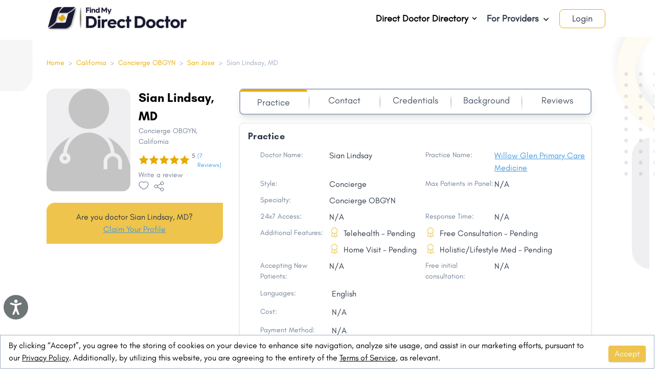

--- FILE ---
content_type: text/html; charset=utf-8
request_url: https://www.findmydirectdoctor.com/california/doctor/ca-cobg-95126-02981/sian-lindsay-concierge-obgyn
body_size: 47580
content:
<!DOCTYPE html>
<html lang="en-US">
  <head>
    <link rel="icon" href="https://mydirectdoctor.s3.amazonaws.com/favicon.ico" type="image/x-icon">
    <link rel="apple-touch-icon" href="https://mydirectdoctor.s3.amazonaws.com/favicon-ios.png" />
    <link rel="icon" href="https://mydirectdoctor.s3.amazonaws.com/logo_192_by_192.png">
    <title>Sian Lindsay, MD - Book Appointment, View Fees, Contact Number, Reviews | Concierge OBGYN in California | FMDD</title>
  <META NAME="ROBOTS" CONTENT="INDEX, FOLLOW">

<meta name="viewport" content="width=device-width, initial-scale=1.0">
<meta name="currentLanguage" content="en" />
<meta name="description" content="Sian Lindsay, MD is a Concierge Obstetricians in San Jose, California. Consult Sian Lindsay, MD Online, Book Appointment, View Doctor Fees, Contact Number, User Reviews and Ratings for, Sian Lindsay, MD | FMDD">
  <link rel="canonical" href="https://www.findmydirectdoctor.com/california/doctor/ca-cobg-95126-02981/sian-lindsay-concierge-obgyn" />
<!-- Open Graph / Facebook -->
<meta property="og:type" content="website">
<meta property="og:url" content="https://www.findmydirectdoctor.com/california/doctor/ca-cobg-95126-02981/sian-lindsay-concierge-obgyn">
<meta property="og:title" content="Sian Lindsay, MD - Book Appointment, View Fees, Contact Number, Reviews | Concierge OBGYN in California | FMDD">
<meta property="og:description" content="Sian Lindsay, MD is a Concierge Obstetricians in San Jose, California. Consult Sian Lindsay, MD Online, Book Appointment, View Doctor Fees, Contact Number, User Reviews and Ratings for, Sian Lindsay, MD | FMDD">


  <meta property="og:image" content="https://mydirectdoctor.s3.amazonaws.com/fdd-logo-transperent-og.png">
<!-- Twitter -->
<meta name="twitter:site" content="@FindMyDirectDoc" />
<meta property="twitter:card" content="summary_large_image">
<meta property="twitter:url" content="https://www.findmydirectdoctor.com/california/doctor/ca-cobg-95126-02981/sian-lindsay-concierge-obgyn">
<meta property="twitter:title" content="Sian Lindsay, MD - Book Appointment, View Fees, Contact Number, Reviews | Concierge OBGYN in California | FMDD">
<meta property="twitter:description" content="Sian Lindsay, MD is a Concierge Obstetricians in San Jose, California. Consult Sian Lindsay, MD Online, Book Appointment, View Doctor Fees, Contact Number, User Reviews and Ratings for, Sian Lindsay, MD | FMDD">

  <meta property="twitter:image" content="https://mydirectdoctor.s3.amazonaws.com/fdd-logo-transperent-og.png">

    <meta name="csrf-param" content="authenticity_token" />
<meta name="csrf-token" content="2fVA1DSalXuJp3VIVnA1lUlvuxkGrAXHrLVrOYf8pS5csddsMbhU/R5MOj8y6lLRARpNlHGgXG5A8TFqy/dUYA==" />
    
    <meta name="facebook-domain-verification" content="zl6qhmq7w76repsmsvm9ddp07fpa59" />
    <link rel="dns-prefetch" href="https://cdn.rawgit.com">
    <link rel="dns-prefetch" href="https://www.googletagmanager.com">
    <link rel="dns-prefetch" href="https://maps.googleapis.com">
    <link rel="dns-prefetch" href="https://connect.facebook.net">
    <link rel="dns-prefetch" href="https://cdn.pagesense.io">

      <style>
        .mapboxgl-map{font:12px/20px Helvetica Neue,Arial,Helvetica,sans-serif;-webkit-tap-highlight-color:rgb(0 0 0/0)}.mapboxgl-map:-webkit-full-screen{height:100%;width:100%}.mapboxgl-ctrl-top-right{pointer-events:none;position:absolute;z-index:2;right:0;top:0}@-webkit-keyframes mapboxgl-spin{to{transform:rotate(1turn)}}@keyframes mapboxgl-spin{0%{transform:rotate(0deg)}to{transform:rotate(1turn)}}@-webkit-keyframes mapboxgl-user-location-dot-pulse{to{opacity:0;transform:scale(1)}}@keyframes mapboxgl-user-location-dot-pulse{0%{opacity:1;transform:scale(1)}70%{opacity:0;transform:scale(3)}to{opacity:0;transform:scale(1)}}@font-face{font-family:HurmeBold;src:url(/packs/media/stylesheets/fonts/Hurme_Geometric_Sans_3_W03_Bold-1b691f4637dd58c971711cd611f5f6bd.ttf) format("truetype");font-weight:700;font-style:normal;font-display:swap}@font-face{font-family:Glacial;src:url(/packs/media/stylesheets/fonts/GlacialIndifference-Regular-13dc531a2ffd9ca7eeb500515774fa74.otf) format("opentype");font-weight:400;font-style:normal;font-display:swap}@font-face{font-family:GlacialItalic;src:url(/packs/media/stylesheets/fonts/GlacialIndifference-Italic-69b161f1f0d94f15afefbd34a37566d8.otf) format("opentype");font-weight:400;font-style:italic;font-display:swap}@font-face{font-family:GlacialBold;src:url(/packs/media/stylesheets/fonts/GlacialIndifference-Bold-f801e234d51049bd538d3d95f6f4e110.otf) format("opentype");font-weight:400;font-style:bold;font-display:swap}/*! normalize.css v8.0.1 | MIT License | github.com/necolas/normalize.css */html{line-height:1.15;-webkit-text-size-adjust:100%}body{margin:0}main{display:block}h1{font-size:2em;margin:.67em 0}hr{box-sizing:content-box;height:0;overflow:visible}a{background-color:transparent}abbr[title]{border-bottom:none;text-decoration:underline;-webkit-text-decoration:underline dotted;text-decoration:underline dotted}b,strong{font-weight:bolder}code{font-family:monospace,monospace;font-size:1em}small{font-size:80%}sub{font-size:75%;line-height:0;position:relative;vertical-align:baseline;bottom:-.25em}img{border-style:none}button,input,select,textarea{font-family:inherit;font-size:100%;line-height:1.15;margin:0}button,input{overflow:visible}button,select{text-transform:none}[type=button],[type=reset],[type=submit],button{-webkit-appearance:button}[type=button]::-moz-focus-inner,[type=reset]::-moz-focus-inner,[type=submit]::-moz-focus-inner,button::-moz-focus-inner{border-style:none;padding:0}[type=button]:-moz-focusring,[type=reset]:-moz-focusring,[type=submit]:-moz-focusring,button:-moz-focusring{outline:1px dotted ButtonText}textarea{overflow:auto}[type=checkbox],[type=radio]{box-sizing:border-box;padding:0}[type=number]::-webkit-inner-spin-button,[type=number]::-webkit-outer-spin-button{height:auto}[type=search]{-webkit-appearance:textfield;outline-offset:-2px}[type=search]::-webkit-search-decoration{-webkit-appearance:none}details{display:block}summary{display:list-item}[hidden],template{display:none}blockquote,dl,figure,h1,h2,h3,h4,h5,h6,hr,p{margin:0}button{background-color:transparent;background-image:none}button:focus{outline:1px dotted;outline:5px auto -webkit-focus-ring-color}ol,ul{list-style:none;margin:0;padding:0}html{font-family:system-ui,-apple-system,BlinkMacSystemFont,Segoe UI,Roboto,Helvetica Neue,Arial,Noto Sans,sans-serif,Apple Color Emoji,Segoe UI Emoji,Segoe UI Symbol,Noto Color Emoji;line-height:1.5}*,:after,:before{box-sizing:border-box;border:0 solid #e2e8f0}hr{border-top-width:1px}img{border-style:solid}textarea{resize:vertical}input::-moz-placeholder,textarea::-moz-placeholder{color:#a0aec0}input:-ms-input-placeholder,textarea:-ms-input-placeholder{color:#a0aec0}input::placeholder,textarea::placeholder{color:#a0aec0}[role=button],button{cursor:pointer}table{border-collapse:collapse}h1,h2,h3,h4,h5,h6{font-size:inherit;font-weight:inherit}a{color:inherit;text-decoration:inherit}button,input,select,textarea{padding:0;line-height:inherit;color:inherit}code{font-family:Menlo,Monaco,Consolas,Liberation Mono,Courier New,monospace}iframe,img,object,svg,video{display:block;vertical-align:middle}img,video{max-width:100%;height:auto}.container{width:100%}@media (min-width:640px){.container{max-width:640px}}@media (min-width:768px){.container{max-width:768px}}@media (min-width:1024px){.container{max-width:1024px}}@media (min-width:1280px){.container{max-width:1280px}}.hoverable{position:static}.profile-menu{display:none}.hoverable:hover .profile-menu{display:block}.h-50vh{max-height:50vh}.megamenu li>ul{transform:translateX(100%) scale(0)}.megamenu li:hover>ul{transform:translateX(101%) scale(1)}.megamenu .group:hover .group-hover\:scale-100{transform:scale(1)}.megamenu .scale-0{transform:scale(0)}.megamenu .min-w-32{min-width:8rem}.megamenu .nested-menu{width:40vw;max-height:80vh;overflow:auto;margin:1.25rem 6px 0 0;border-radius:0 10px 10px 10px}.megamenu .border-l-6{border-left-width:6px}.rounded-2lg{border-radius:1.5rem}.rounded-br-2lg{border-bottom-right-radius:2.5rem}.rounded-tl-2lg{border-top-left-radius:2.5rem}.rounded-3lg{border-radius:2.5rem}.blog-bg-gray{background-color:#dcdcdc}.post h2 strong{font-size:1.75rem}.post h2 strong,.post h3 strong{--text-opacity:1;color:#191932;color:rgba(25,25,50,var(--text-opacity));font-family:HurmeBold}.post h3 strong{font-size:18px}.post h3{font-size:1.5rem}.post h2{font-size:1.75rem}.post ul{list-style-type:disc;padding-left:1.5rem}.post ul li{padding-top:.5rem;padding-bottom:.5rem}.post ol{list-style-type:decimal;padding-left:1.5rem}.post ol li{padding-top:.5rem;padding-bottom:.5rem}.post a{--text-opacity:1;color:#13347f;color:rgba(19,52,127,var(--text-opacity))}.post p{padding-top:1.25rem}.post h1,.post h2,.post h3,.post h4{padding-top:1.5rem;padding-bottom:0}.post a:hover{border-bottom-width:1px;--border-opacity:1;border-color:#13347f;border-color:rgba(19,52,127,var(--border-opacity))}.section2-bg-yellow{background-color:#fefdf9}.section3-bg-gray{background-color:#fbfbfb}.subscribe-bg-gray{background-color:#e4e4e4}.radio-toolbar input[type=radio]{opacity:0;position:fixed;width:0}.radio-toolbar label{display:inline-block;width:4rem;border-width:1px;--border-opacity:1;border-color:#e7ab00;border-color:rgba(231,171,0,var(--border-opacity));padding:.25rem .5rem;--text-opacity:1;color:#718096;color:rgba(113,128,150,var(--text-opacity));border-radius:9999px;text-align:center;--bg-opacity:1;background-color:#fff;background-color:rgba(255,255,255,var(--bg-opacity))}.radio-toolbar label:hover{cursor:pointer}.radio-toolbar input[type=radio]:focus+label,.radio-toolbar label:hover{--bg-opacity:1;background-color:#e7ab00;background-color:rgba(231,171,0,var(--bg-opacity));--text-opacity:1;color:#f7fafc;color:rgba(247,250,252,var(--text-opacity))}.radio-toolbar input[type=radio]:focus+label{box-shadow:0 25px 50px -12px rgba(0,0,0,.25)}.radio-toolbar input[type=radio]:checked+label{--bg-opacity:1;background-color:#e7ab00;background-color:rgba(231,171,0,var(--bg-opacity));--text-opacity:1;color:#f7fafc;color:rgba(247,250,252,var(--text-opacity))}.filter-checkbox-button input[type=checkbox]{opacity:0;position:fixed;width:0}.filter-checkbox-button label{display:inline-block;border-width:2px;padding:.25rem .5rem;border-radius:.375rem;text-align:center;--bg-opacity:1;background-color:#fff;background-color:rgba(255,255,255,var(--bg-opacity));width:100%}.filter-checkbox-button label:hover{cursor:pointer}.filter-checkbox-button input[type=checkbox]:focus+label,.filter-checkbox-button label:hover{--bg-opacity:1;background-color:#a0aec0;background-color:rgba(160,174,192,var(--bg-opacity));--text-opacity:1;color:#f7fafc;color:rgba(247,250,252,var(--text-opacity))}.filter-checkbox-button input[type=checkbox]:focus+label{box-shadow:0 25px 50px -12px rgba(0,0,0,.25)}.filter-checkbox-button input[type=checkbox]:checked+label{--bg-opacity:1;background-color:#a0aec0;background-color:rgba(160,174,192,var(--bg-opacity));--text-opacity:1;color:#2d3748;color:rgba(45,55,72,var(--text-opacity));--border-opacity:1;border-color:#2d3748;border-color:rgba(45,55,72,var(--border-opacity))}.filter-radio-button input[type=radio]{opacity:0;position:fixed;width:0}.filter-radio-button label{display:inline-block;border-width:2px;padding:.25rem .5rem;border-radius:.375rem;text-align:center;--bg-opacity:1;background-color:#fff;background-color:rgba(255,255,255,var(--bg-opacity));width:100%}.filter-radio-button label:hover{cursor:pointer}.filter-radio-button input[type=radio]:focus+label,.filter-radio-button label:hover{--bg-opacity:1;background-color:#a0aec0;background-color:rgba(160,174,192,var(--bg-opacity));--text-opacity:1;color:#f7fafc;color:rgba(247,250,252,var(--text-opacity))}.filter-radio-button input[type=radio]:focus+label{box-shadow:0 25px 50px -12px rgba(0,0,0,.25)}.filter-radio-button input[type=radio]:checked+label{--bg-opacity:1;background-color:#a0aec0;background-color:rgba(160,174,192,var(--bg-opacity));--text-opacity:1;color:#2d3748;color:rgba(45,55,72,var(--text-opacity));--border-opacity:1;border-color:#2d3748;border-color:rgba(45,55,72,var(--border-opacity))}.about .a,.about a:hover{--text-opacity:1;color:#e7ab00;color:rgba(231,171,0,var(--text-opacity))}.about a:hover{border-bottom-width:1px}.toggle-checkbox:checked{right:0;--border-opacity:1;border-color:#e7ab00;border-color:rgba(231,171,0,var(--border-opacity))}.toggle-checkbox:checked+.toggle-label{--bg-opacity:1;background-color:#e7ab00;background-color:rgba(231,171,0,var(--bg-opacity))}.google-map{height:700px;width:100%}.box-bottom-shadow{box-shadow:0 60px 42px -86px #000;border-bottom:1px solid #f7f7f7}.box-right-shadow{box-shadow:60px 0 80px -70px #000}.tab-active{border-top-width:4px;border-radius:.25rem;padding-top:.25rem;padding-bottom:.25rem;--border-opacity:1;border-color:#e7ab00;border-color:rgba(231,171,0,var(--border-opacity))}.job-tab-active{border-top-width:8px;border-radius:.5rem;padding-left:.5rem;padding-right:.5rem;--border-opacity:1;border-color:#e7ab00;border-color:rgba(231,171,0,var(--border-opacity))}.about-gray-background-light{background-image:url(/packs/media/images/about_top_header-b7ba40e2bfd7a5697d6cafd8993aff73.svg);background-size:contain}.about-background-1{background:linear-gradient(180deg,#f4f4f4,#efefef,#e0e0e0,#afb1b1);border-radius:40px}.mission-background-1{background:linear-gradient(180deg,#fbfbfb,#e1e1e1);border-radius:40px}.form-radio{-webkit-appearance:none;-moz-appearance:none;appearance:none;-webkit-print-color-adjust:exact;color-adjust:exact;display:inline-block;vertical-align:middle;background-origin:border-box;-webkit-user-select:none;-moz-user-select:none;-ms-user-select:none;user-select:none;flex-shrink:0;border-radius:100%;height:1em;width:1em;color:#4299e1;background-color:#fff;border-color:#e2e8f0;border-width:1px}.form-radio:checked{background-image:url("data:image/svg+xml;charset=utf-8,%3Csvg viewBox='0 0 16 16' fill='%23fff' xmlns='http://www.w3.org/2000/svg'%3E%3Ccircle cx='8' cy='8' r='3'/%3E%3C/svg%3E");border-color:transparent;background-color:currentColor;background-size:100% 100%;background-position:50%;background-repeat:no-repeat}@media screen and (max-width:540px){.sidebar{position:fixed;background:#f7f7f7;left:-22px;top:0;z-index:99;border:1px solid #e1e1e4;height:100%;overflow:auto;padding-left:50px}.form-radio{width:1.5em;height:1.5em}#consent-popup{padding:0!important}}@media screen and (max-width:768px){.slider__arrow--prev{left:0!important}.slider__arrow--next,.slider__arrow--prev{background:#fff;border-radius:50%;width:40px!important;height:40px!important}.slider__arrow--next{right:0!important}.circle-doctors{height:30rem!important;background-position:-36px}}@media screen and (min-width:540px) and (max-width:900px){.circle-doctors{width:40rem!important;height:40rem!important;margin:auto}}.search_width{width:72%}.circle-doctors{background-image:url(/packs/media/images/image-ad1edba28587d2f4f16e27eff9573746.png);background-size:cover;background-repeat:no-repeat;height:37rem}@media only screen and (max-width:768px){.circle-doctors{height:52rem}}.circle-padding{top:50%;left:50%;transform:translate(-50%,-50%)}@media only screen and (min-width:1024px){.-ml-14r{margin-left:-14rem}}.location-icon .ap-input{padding-left:40px!important}.location-icon .ap-input-icon{left:30px!important}.rounded-16px{border-radius:16px}.directory-1{border-right:4px solid #e4e3e3;border-bottom:3px solid #e4e3e3;border-top:3px solid #e4e3e3;z-index:9}.directory-1-circle{width:10rem;height:10rem;border:14px solid #f3f4f5;background:linear-gradient(90deg,#fefefe,#dfdfdf);box-shadow:inset 0 0 10px #000;z-index:9}.directory-2{z-index:9}.directory-2-circle{width:11rem;height:11rem;border:22px solid #d6d6d6;background:linear-gradient(90deg,#fefefe,#dfdfdf);box-shadow:0 0 20px rgba(0,0,0,.2);z-index:9}.line{height:4px;background:transparent}.line:before{content:"";height:10px;width:50px;float:left;background:#e7ab3f;top:7rem;position:absolute;left:14.3rem}.line:after{float:right}.h-80{height:80%}.practice-bg{background-color:#f1f1f1;border-radius:28px}.line-pos{left:7rem}.bottom-dot,.top-dot{left:50%;transform:translate(-50%,-50%)}.bottom-dot{bottom:-20px}.right-dot{top:50%;transform:translate(-50%,-50%);right:-20px}.custom-check .checkbox-cont{display:block;position:relative;cursor:pointer;font-size:1rem;-webkit-user-select:none;-moz-user-select:none;-ms-user-select:none;user-select:none}.custom-check .checkbox-cont input{position:absolute;opacity:0;cursor:pointer;height:0;width:0}.custom-check .checkmark{position:absolute;top:0;left:0;height:1.25rem;width:1.25rem;--bg-opacity:1;background-color:#edf2f7;background-color:rgba(237,242,247,var(--bg-opacity))}.custom-check .checkbox-cont:hover input~.checkmark{--bg-opacity:1;background-color:#cbd5e0;background-color:rgba(203,213,224,var(--bg-opacity))}.custom-check .checkbox-cont input:checked~.checkmark{--bg-opacity:1;background-color:#e7ab00;background-color:rgba(231,171,0,var(--bg-opacity))}.custom-check .checkmark:after{position:absolute;display:none;content:""}.custom-check .checkbox-cont input:checked~.checkmark:after{display:block}.custom-check .checkbox-cont .checkmark:after{--border-opacity:1;border-color:#fff;border-color:rgba(255,255,255,var(--border-opacity));left:8px;top:4px;width:5px;height:10px;border-width:0 3px 3px 0;transform:rotate(45deg)}.shadow-3d{box-shadow:inset 0 0 2px hsla(0,0%,100%,.5),2px 2px 6px rgba(0,0,0,.6)}.auto_complete{box-shadow:0 1px 3px 0 rgba(0,0,0,.1),0 1px 2px 0 rgba(0,0,0,.6)!important;border:1px solid #e2e8f0!important;border-radius:.5rem!important;color:#718096!important;font-size:1rem;padding:0 1rem 0 2.5rem!important}.auto_complete,.autoComplete_wrapper{width:100%!important}.autoComplete_wrapper:before{content:"\1F50D";position:absolute;left:0;top:13px;height:24px;width:24px;margin-left:.5em;overflow:visible;display:inline-block;line-height:24px;z-index:1}input::-webkit-input-placeholder{color:#718096!important}@media not all and (min-resolution:0.001dpcm){.ap-input-icon svg{left:-7%!important}}#consent-popup{position:fixed;bottom:0;left:0;right:0;background-color:#fff;transition:opacity 1s ease}.autocomplete-div{position:relative;display:inline-block}.autocomplete-div .autocomplete{top:53px;margin-left:49px;max-height:300px;z-index:25;box-shadow:0 10px 15px -3px rgba(0,0,0,.1),0 4px 6px -2px rgba(0,0,0,.05);list-style-type:none;position:absolute;width:100%;overflow:auto;--bg-opacity:1;background-color:#fff;background-color:rgba(255,255,255,var(--bg-opacity))}.autocomplete-div .autocomplete li{display:relative;list-style:none;padding:5px 20px}.autocomplete-div .autocomplete .active,.autocomplete-div .autocomplete li:hover{background-color:bisque}.review .autocomplete{top:unset!important;margin-top:-7px;margin-left:0}.doctor-cost ul{list-style-type:disc!important;padding-left:1rem}.doctor-cost ul li ul{list-style-type:circle!important}.bg-job{background-image:url(/packs/media/images/job_bg-2ecce6e8395b15493280053a6a01b0e9.png)}li .credentail-time-line{height:calc(100% + 25px)!important}li:last-child .credentail-time-line{height:0!important}.blog-advertisement-1{height:250px;width:100%}.border-b-4{border-bottom:4px solid}.error_border{border-color:#f56565;border-color:rgba(245,101,101,var(--border-opacity));border-width:2px}.slot-booked{background-color:#ddd;cursor:auto;border:1px solid #777}.disabled-button{background-color:#d1b974!important;cursor:auto}.alert-banner{-webkit-animation:slide-in-top .5s cubic-bezier(.25,.46,.45,.94) both;animation:slide-in-top .5s cubic-bezier(.25,.46,.45,.94) both}.alert-banner input:checked~*{-webkit-animation:slide-out-top .5s cubic-bezier(.55,.085,.68,.53) both;animation:slide-out-top .5s cubic-bezier(.55,.085,.68,.53) both}@keyframes slide-in-top{0%{transform:translateY(-1000px);opacity:0}to{transform:translateY(0);opacity:1}}@keyframes slide-out-top{0%{transform:translateY(0);opacity:1}to{transform:translateY(-1000px);opacity:0}}@keyframes slide-in-bottom{0%{transform:translateY(1000px);opacity:0}to{transform:translateY(0);opacity:1}}@keyframes slide-out-bottom{0%{transform:translateY(0);opacity:1}to{transform:translateY(1000px);opacity:0}}@keyframes slide-in-right{0%{transform:translateX(1000px);opacity:0}to{transform:translateX(0);opacity:1}}@keyframes fade-out-right{0%{transform:translateX(0);opacity:1}to{transform:translateX(50px);opacity:0}}.form-stars .stars{background:url(/packs/media/images/stars-2fbe52e395ab8f4b05e1887fe25cc165.svg) repeat-x 0 0;width:150px}.form-stars .stars input[type=radio]{position:absolute;opacity:0;filter:alpha(opacity=0)}.form-stars .stars input[type=radio].star-5:checked~span{width:100%}.form-stars .stars input[type=radio].star-4:checked~span{width:80%}.form-stars .stars input[type=radio].star-3:checked~span{width:60%}.form-stars .stars input[type=radio].star-2:checked~span{width:40%}.form-stars .stars input[type=radio].star-1:checked~span{width:20%}.form-stars .stars label{display:block;width:30px;height:30px;margin:0!important;padding:0!important;text-indent:-999em;float:left;position:relative;z-index:10;background:transparent!important;cursor:pointer}.form-stars .stars label:hover~span{background-position:0 -60px}.form-stars .stars label.star-5:hover~span{width:100%!important}.form-stars .stars label.star-4:hover~span{width:80%!important}.form-stars .stars label.star-3:hover~span{width:60%!important}.form-stars .stars label.star-2:hover~span{width:40%!important}.form-stars .stars label.star-1:hover~span{width:20%!important}.form-stars .stars span{display:block;width:0;position:relative;top:0;left:0;height:30px;background:url(/packs/media/images/stars-2fbe52e395ab8f4b05e1887fe25cc165.svg) repeat-x 0 -60px;transition:width .5s}.radio-box input[type=radio]{-webkit-appearance:none;margin-right:10px}.radio-box div label,.radio-box label{height:180px;width:240px;border:6px solid #e7ab00;position:relative;margin:auto;border-radius:10px;color:#e7ab00;transition:.5s}.radio-box label>span{font-size:25px;position:absolute;top:50%;left:50%;transform:translate(-50%,80%);font-family:Poppins,sans-serif;font-weight:500}.radio-box input[type=radio]:checked+label{background-color:#e7ab00;color:#fff;box-shadow:0 15px 45px #e7ab00}@media screen and (max-width:540px){.radio-box div label,.radio-box label{height:160px;width:150px;margin:10px}}.space-y-1>:not(template)~:not(template){--space-y-reverse:0;margin-top:calc(0.25rem*(1 - var(--space-y-reverse)));margin-bottom:calc(0.25rem*var(--space-y-reverse))}.space-x-1>:not(template)~:not(template){--space-x-reverse:0;margin-right:calc(0.25rem*var(--space-x-reverse));margin-left:calc(0.25rem*(1 - var(--space-x-reverse)))}.space-y-2>:not(template)~:not(template){--space-y-reverse:0;margin-top:calc(0.5rem*(1 - var(--space-y-reverse)));margin-bottom:calc(0.5rem*var(--space-y-reverse))}.space-x-2>:not(template)~:not(template){--space-x-reverse:0;margin-right:calc(0.5rem*var(--space-x-reverse));margin-left:calc(0.5rem*(1 - var(--space-x-reverse)))}.space-y-4>:not(template)~:not(template){--space-y-reverse:0;margin-top:calc(1rem*(1 - var(--space-y-reverse)));margin-bottom:calc(1rem*var(--space-y-reverse))}.space-x-4>:not(template)~:not(template){--space-x-reverse:0;margin-right:calc(1rem*var(--space-x-reverse));margin-left:calc(1rem*(1 - var(--space-x-reverse)))}.divide-y>:not(template)~:not(template){--divide-y-reverse:0;border-top-width:calc(1px*(1 - var(--divide-y-reverse)));border-bottom-width:calc(1px*var(--divide-y-reverse))}.divide-gray-200>:not(template)~:not(template){--divide-opacity:1;border-color:#edf2f7;border-color:rgba(237,242,247,var(--divide-opacity))}.divide-indigo-400>:not(template)~:not(template){--divide-opacity:1;border-color:#7f9cf5;border-color:rgba(127,156,245,var(--divide-opacity))}.appearance-none{-webkit-appearance:none;-moz-appearance:none;appearance:none}.bg-transparent{background-color:transparent}.bg-black{--bg-opacity:1;background-color:#000;background-color:rgba(0,0,0,var(--bg-opacity))}.bg-white{--bg-opacity:1;background-color:#fff;background-color:rgba(255,255,255,var(--bg-opacity))}.bg-gray-100{--bg-opacity:1;background-color:#f7fafc;background-color:rgba(247,250,252,var(--bg-opacity))}.bg-gray-200{--bg-opacity:1;background-color:#edf2f7;background-color:rgba(237,242,247,var(--bg-opacity))}.bg-gray-300{--bg-opacity:1;background-color:#e2e8f0;background-color:rgba(226,232,240,var(--bg-opacity))}.bg-gray-400{--bg-opacity:1;background-color:#cbd5e0;background-color:rgba(203,213,224,var(--bg-opacity))}.bg-gray-500{--bg-opacity:1;background-color:#a0aec0;background-color:rgba(160,174,192,var(--bg-opacity))}.bg-gray-700{--bg-opacity:1;background-color:#4a5568;background-color:rgba(74,85,104,var(--bg-opacity))}.bg-gray-800{--bg-opacity:1;background-color:#2d3748;background-color:rgba(45,55,72,var(--bg-opacity))}.bg-gray-900{--bg-opacity:1;background-color:#1a202c;background-color:rgba(26,32,44,var(--bg-opacity))}.bg-red-400{--bg-opacity:1;background-color:#fc8181;background-color:rgba(252,129,129,var(--bg-opacity))}.bg-red-500{--bg-opacity:1;background-color:#f56565;background-color:rgba(245,101,101,var(--bg-opacity))}.bg-red-800{--bg-opacity:1;background-color:#9b2c2c;background-color:rgba(155,44,44,var(--bg-opacity))}.bg-orange-500{--bg-opacity:1;background-color:#ed8936;background-color:rgba(237,137,54,var(--bg-opacity))}.bg-yellow-100{--bg-opacity:1;background-color:ivory;background-color:rgba(255,255,240,var(--bg-opacity))}.bg-yellow-200{--bg-opacity:1;background-color:#fefcbf;background-color:rgba(254,252,191,var(--bg-opacity))}.bg-green-500{--bg-opacity:1;background-color:#48bb78;background-color:rgba(72,187,120,var(--bg-opacity))}.bg-blue-100{--bg-opacity:1;background-color:#ebf8ff;background-color:rgba(235,248,255,var(--bg-opacity))}.bg-blue-200{--bg-opacity:1;background-color:#bee3f8;background-color:rgba(190,227,248,var(--bg-opacity))}.bg-indigo-100{--bg-opacity:1;background-color:#ebf4ff;background-color:rgba(235,244,255,var(--bg-opacity))}.bg-indigo-300{--bg-opacity:1;background-color:#a3bffa;background-color:rgba(163,191,250,var(--bg-opacity))}.bg-purple-600{--bg-opacity:1;background-color:#805ad5;background-color:rgba(128,90,213,var(--bg-opacity))}.bg-doctor-blue{--bg-opacity:1;background-color:#191932;background-color:rgba(25,25,50,var(--bg-opacity))}.bg-doctor-yellow{--bg-opacity:1;background-color:#e7ab00;background-color:rgba(231,171,0,var(--bg-opacity))}.bg-doctor-yellow-500{--bg-opacity:1;background-color:#eec44d;background-color:rgba(238,196,77,var(--bg-opacity))}.bg-doctor-gray-100{--bg-opacity:1;background-color:#efeff1;background-color:rgba(239,239,241,var(--bg-opacity))}.bg-doctor-yellow-100{--bg-opacity:1;background-color:#fdf7ea;background-color:rgba(253,247,234,var(--bg-opacity))}.bg-facebook-blue{--bg-opacity:1;background-color:#39589c;background-color:rgba(57,88,156,var(--bg-opacity))}.bg-google-red{--bg-opacity:1;background-color:#e25345;background-color:rgba(226,83,69,var(--bg-opacity))}.bg-twitter-blue{--bg-opacity:1;background-color:#00b3f3;background-color:rgba(0,179,243,var(--bg-opacity))}.bg-linkedin-blue{--bg-opacity:1;background-color:#007ab8;background-color:rgba(0,122,184,var(--bg-opacity))}.hover\:bg-white:hover{--bg-opacity:1;background-color:#fff;background-color:rgba(255,255,255,var(--bg-opacity))}.hover\:bg-gray-100:hover{--bg-opacity:1;background-color:#f7fafc;background-color:rgba(247,250,252,var(--bg-opacity))}.hover\:bg-gray-200:hover{--bg-opacity:1;background-color:#edf2f7;background-color:rgba(237,242,247,var(--bg-opacity))}.hover\:bg-gray-300:hover{--bg-opacity:1;background-color:#e2e8f0;background-color:rgba(226,232,240,var(--bg-opacity))}.hover\:bg-gray-400:hover{--bg-opacity:1;background-color:#cbd5e0;background-color:rgba(203,213,224,var(--bg-opacity))}.hover\:bg-red-100:hover{--bg-opacity:1;background-color:#fff5f5;background-color:rgba(255,245,245,var(--bg-opacity))}.hover\:bg-red-600:hover{--bg-opacity:1;background-color:#e53e3e;background-color:rgba(229,62,62,var(--bg-opacity))}.hover\:bg-yellow-300:hover{--bg-opacity:1;background-color:#faf089;background-color:rgba(250,240,137,var(--bg-opacity))}.hover\:bg-yellow-400:hover{--bg-opacity:1;background-color:#f6e05e;background-color:rgba(246,224,94,var(--bg-opacity))}.hover\:bg-yellow-500:hover{--bg-opacity:1;background-color:#ecc94b;background-color:rgba(236,201,75,var(--bg-opacity))}.hover\:bg-green-600:hover{--bg-opacity:1;background-color:#38a169;background-color:rgba(56,161,105,var(--bg-opacity))}.hover\:bg-blue-400:hover{--bg-opacity:1;background-color:#63b3ed;background-color:rgba(99,179,237,var(--bg-opacity))}.hover\:bg-blue-500:hover{--bg-opacity:1;background-color:#4299e1;background-color:rgba(66,153,225,var(--bg-opacity))}.hover\:bg-doctor-yellow:hover{--bg-opacity:1;background-color:#e7ab00;background-color:rgba(231,171,0,var(--bg-opacity))}.hover\:bg-doctor-yellow-500:hover{--bg-opacity:1;background-color:#eec44d;background-color:rgba(238,196,77,var(--bg-opacity))}.focus\:bg-white:focus{--bg-opacity:1;background-color:#fff;background-color:rgba(255,255,255,var(--bg-opacity))}.bg-opacity-50{--bg-opacity:0.5}.bg-opacity-75{--bg-opacity:0.75}.bg-center{background-position:50%}.bg-no-repeat{background-repeat:no-repeat}.bg-cover{background-size:cover}.bg-contain{background-size:contain}.border-collapse{border-collapse:collapse}.border-transparent{border-color:transparent}.border-black{--border-opacity:1;border-color:#000;border-color:rgba(0,0,0,var(--border-opacity))}.border-white{--border-opacity:1;border-color:#fff;border-color:rgba(255,255,255,var(--border-opacity))}.border-gray-100{--border-opacity:1;border-color:#f7fafc;border-color:rgba(247,250,252,var(--border-opacity))}.border-gray-200{--border-opacity:1;border-color:#edf2f7;border-color:rgba(237,242,247,var(--border-opacity))}.border-gray-300{--border-opacity:1;border-color:#e2e8f0;border-color:rgba(226,232,240,var(--border-opacity))}.border-gray-400{--border-opacity:1;border-color:#cbd5e0;border-color:rgba(203,213,224,var(--border-opacity))}.border-gray-500{--border-opacity:1;border-color:#a0aec0;border-color:rgba(160,174,192,var(--border-opacity))}.border-gray-600{--border-opacity:1;border-color:#718096;border-color:rgba(113,128,150,var(--border-opacity))}.border-gray-700{--border-opacity:1;border-color:#4a5568;border-color:rgba(74,85,104,var(--border-opacity))}.border-gray-800{--border-opacity:1;border-color:#2d3748;border-color:rgba(45,55,72,var(--border-opacity))}.border-red-400{--border-opacity:1;border-color:#fc8181;border-color:rgba(252,129,129,var(--border-opacity))}.border-red-500{--border-opacity:1;border-color:#f56565;border-color:rgba(245,101,101,var(--border-opacity))}.border-blue-400{--border-opacity:1;border-color:#63b3ed;border-color:rgba(99,179,237,var(--border-opacity))}.border-indigo-900{--border-opacity:1;border-color:#3c366b;border-color:rgba(60,54,107,var(--border-opacity))}.border-purple-600{--border-opacity:1;border-color:#805ad5;border-color:rgba(128,90,213,var(--border-opacity))}.border-doctor-blue{--border-opacity:1;border-color:#191932;border-color:rgba(25,25,50,var(--border-opacity))}.border-doctor-yellow{--border-opacity:1;border-color:#e7ab00;border-color:rgba(231,171,0,var(--border-opacity))}.border-doctor-yellow-500{--border-opacity:1;border-color:#eec44d;border-color:rgba(238,196,77,var(--border-opacity))}.hover\:border-gray-500:hover{--border-opacity:1;border-color:#a0aec0;border-color:rgba(160,174,192,var(--border-opacity))}.hover\:border-yellow-300:hover{--border-opacity:1;border-color:#faf089;border-color:rgba(250,240,137,var(--border-opacity))}.hover\:border-yellow-400:hover{--border-opacity:1;border-color:#f6e05e;border-color:rgba(246,224,94,var(--border-opacity))}.hover\:border-doctor-blue:hover{--border-opacity:1;border-color:#191932;border-color:rgba(25,25,50,var(--border-opacity))}.focus\:border-yellow-300:focus{--border-opacity:1;border-color:#faf089;border-color:rgba(250,240,137,var(--border-opacity))}.focus\:border-blue-500:focus{--border-opacity:1;border-color:#4299e1;border-color:rgba(66,153,225,var(--border-opacity))}.rounded-sm{border-radius:.125rem}.rounded{border-radius:.25rem}.rounded-md{border-radius:.375rem}.rounded-lg{border-radius:.5rem}.rounded-xl{border-radius:.75rem}.rounded-2xl{border-radius:1rem}.rounded-full{border-radius:9999px}.rounded-2lg{border-radius:1rem}.rounded-t{border-top-left-radius:.25rem}.rounded-r,.rounded-t{border-top-right-radius:.25rem}.rounded-r{border-bottom-right-radius:.25rem}.rounded-l{border-top-left-radius:.25rem;border-bottom-left-radius:.25rem}.rounded-t-lg{border-top-left-radius:.5rem;border-top-right-radius:.5rem}.rounded-br-none{border-bottom-right-radius:0}.rounded-bl-none{border-bottom-left-radius:0}.rounded-tl-md{border-top-left-radius:.375rem}.rounded-tr-md{border-top-right-radius:.375rem}.rounded-tl-lg{border-top-left-radius:.5rem}.rounded-tr-lg{border-top-right-radius:.5rem}.rounded-br-lg{border-bottom-right-radius:.5rem}.rounded-bl-lg{border-bottom-left-radius:.5rem}.rounded-tl-2lg{border-top-left-radius:1rem}.rounded-br-2lg{border-bottom-right-radius:1rem}.border-solid{border-style:solid}.border-0{border-width:0}.border-2{border-width:2px}.border-4{border-width:4px}.border-8{border-width:8px}.border{border-width:1px}.border-r-0{border-right-width:0}.border-t-2{border-top-width:2px}.border-r-2{border-right-width:2px}.border-b-2{border-bottom-width:2px}.border-l-2{border-left-width:2px}.border-t-4{border-top-width:4px}.border-b-4{border-bottom-width:4px}.border-l-4{border-left-width:4px}.border-t{border-top-width:1px}.border-r{border-right-width:1px}.border-b{border-bottom-width:1px}.border-l{border-left-width:1px}.cursor-pointer{cursor:pointer}.cursor-not-allowed{cursor:not-allowed}.block{display:block}.inline-block{display:inline-block}.inline{display:inline}.flex{display:flex}.inline-flex{display:inline-flex}.table{display:table}.grid{display:grid}.contents{display:contents}.hidden{display:none}.flex-row{flex-direction:row}.flex-col{flex-direction:column}.flex-col-reverse{flex-direction:column-reverse}.flex-wrap{flex-wrap:wrap}.flex-wrap-reverse{flex-wrap:wrap-reverse}.items-start{align-items:flex-start}.items-end{align-items:flex-end}.items-center{align-items:center}.self-center{align-self:center}.justify-items-center{justify-items:center}.justify-start{justify-content:flex-start}.justify-end{justify-content:flex-end}.justify-center{justify-content:center}.justify-between{justify-content:space-between}.justify-around{justify-content:space-around}.flex-1{flex:1 1}.flex-initial{flex:0 1 auto}.flex-shrink-0{flex-shrink:0}.order-1{order:1}.order-2{order:2}.float-right{float:right}.float-left{float:left}.font-hurmebold{font-family:HurmeBold}.font-glacial{font-family:Glacial}.font-glacialbold{font-family:GlacialBold}.font-glacialitalic{font-family:GlacialItalic}.font-normal{font-weight:400}.font-medium{font-weight:500}.font-semibold{font-weight:600}.font-bold{font-weight:700}.h-0{height:0}.h-2{height:.5rem}.h-3{height:.75rem}.h-4{height:1rem}.h-5{height:1.25rem}.h-6{height:1.5rem}.h-8{height:2rem}.h-10{height:2.5rem}.h-12{height:3rem}.h-16{height:4rem}.h-20{height:5rem}.h-24{height:6rem}.h-32{height:8rem}.h-40{height:10rem}.h-48{height:12rem}.h-56{height:14rem}.h-64{height:16rem}.h-auto{height:auto}.h-full{height:100%}.text-xs{font-size:.75rem}.text-sm{font-size:.875rem}.text-base{font-size:1rem}.text-lg{font-size:1.125rem}.text-xl{font-size:1.25rem}.text-2xl{font-size:1.5rem}.text-3xl{font-size:1.875rem}.text-4xl{font-size:2.25rem}.text-5xl{font-size:3rem}.text-6xl{font-size:4rem}.text-heading{font-size:2.5rem}.text-heading3{font-size:1.75rem}.text-heading5{font-size:1.36rem}.text-px18{font-size:18px}.text-px14{font-size:14px}.text-px20{font-size:20px}.leading-4{line-height:1rem}.leading-5{line-height:1.25rem}.leading-6{line-height:1.5rem}.leading-none{line-height:1}.leading-tight{line-height:1.25}.leading-snug{line-height:1.375}.leading-normal{line-height:1.5}.leading-relaxed{line-height:1.625}.list-inside{list-style-position:inside}.list-outside{list-style-position:outside}.list-none{list-style-type:none}.list-disc{list-style-type:disc}.list-decimal{list-style-type:decimal}.m-0{margin:0}.m-auto{margin:auto}.mx-0{margin-left:0;margin-right:0}.mx-1{margin-left:.25rem;margin-right:.25rem}.my-2{margin-top:.5rem;margin-bottom:.5rem}.mx-2{margin-left:.5rem;margin-right:.5rem}.my-3{margin-top:.75rem;margin-bottom:.75rem}.mx-3{margin-left:.75rem;margin-right:.75rem}.my-4{margin-top:1rem;margin-bottom:1rem}.mx-4{margin-left:1rem;margin-right:1rem}.my-5{margin-top:1.25rem;margin-bottom:1.25rem}.mx-5{margin-left:1.25rem;margin-right:1.25rem}.my-6{margin-top:1.5rem;margin-bottom:1.5rem}.mx-6{margin-left:1.5rem;margin-right:1.5rem}.mx-8{margin-left:2rem;margin-right:2rem}.mx-10{margin-left:2.5rem;margin-right:2.5rem}.my-12{margin-top:3rem;margin-bottom:3rem}.mx-20{margin-left:5rem;margin-right:5rem}.my-auto{margin-top:auto;margin-bottom:auto}.mx-auto{margin-left:auto;margin-right:auto}.-my-2{margin-top:-.5rem;margin-bottom:-.5rem}.mt-0{margin-top:0}.mr-0{margin-right:0}.mb-0{margin-bottom:0}.ml-0{margin-left:0}.mt-1{margin-top:.25rem}.mr-1{margin-right:.25rem}.mb-1{margin-bottom:.25rem}.ml-1{margin-left:.25rem}.mt-2{margin-top:.5rem}.mr-2{margin-right:.5rem}.mb-2{margin-bottom:.5rem}.ml-2{margin-left:.5rem}.mt-3{margin-top:.75rem}.mr-3{margin-right:.75rem}.mb-3{margin-bottom:.75rem}.ml-3{margin-left:.75rem}.mt-4{margin-top:1rem}.mr-4{margin-right:1rem}.mb-4{margin-bottom:1rem}.ml-4{margin-left:1rem}.mt-5{margin-top:1.25rem}.mr-5{margin-right:1.25rem}.mb-5{margin-bottom:1.25rem}.ml-5{margin-left:1.25rem}.mt-6{margin-top:1.5rem}.mr-6{margin-right:1.5rem}.mb-6{margin-bottom:1.5rem}.ml-6{margin-left:1.5rem}.mt-8{margin-top:2rem}.mr-8{margin-right:2rem}.mb-8{margin-bottom:2rem}.ml-8{margin-left:2rem}.mt-10{margin-top:2.5rem}.mr-10{margin-right:2.5rem}.mb-10{margin-bottom:2.5rem}.ml-10{margin-left:2.5rem}.mt-12{margin-top:3rem}.mr-12{margin-right:3rem}.mb-12{margin-bottom:3rem}.mt-16{margin-top:4rem}.mb-16{margin-bottom:4rem}.ml-16{margin-left:4rem}.mt-20{margin-top:5rem}.mb-20{margin-bottom:5rem}.ml-20{margin-left:5rem}.mt-24{margin-top:6rem}.mr-24{margin-right:6rem}.mt-32{margin-top:8rem}.mt-40{margin-top:10rem}.mb-40{margin-bottom:10rem}.ml-40{margin-left:10rem}.mt-48{margin-top:12rem}.mt-56{margin-top:14rem}.mt-64{margin-top:16rem}.mr-auto{margin-right:auto}.ml-auto{margin-left:auto}.-mt-1{margin-top:-.25rem}.-ml-1{margin-left:-.25rem}.-mt-2{margin-top:-.5rem}.-mr-3{margin-right:-.75rem}.-ml-3{margin-left:-.75rem}.-mt-4{margin-top:-1rem}.-mr-4{margin-right:-1rem}.-mb-4{margin-bottom:-1rem}.-ml-4{margin-left:-1rem}.-ml-5{margin-left:-1.25rem}.-mt-6{margin-top:-1.5rem}.-mr-6{margin-right:-1.5rem}.-mb-6{margin-bottom:-1.5rem}.-ml-6{margin-left:-1.5rem}.-mt-8{margin-top:-2rem}.-mr-8{margin-right:-2rem}.-mb-8{margin-bottom:-2rem}.-ml-8{margin-left:-2rem}.-mt-10{margin-top:-2.5rem}.-mr-10{margin-right:-2.5rem}.-ml-10{margin-left:-2.5rem}.-mt-12{margin-top:-3rem}.-mb-12{margin-bottom:-3rem}.-ml-12{margin-left:-3rem}.-mt-16{margin-top:-4rem}.-ml-16{margin-left:-4rem}.-mt-20{margin-top:-5rem}.-mr-20{margin-right:-5rem}.-mt-24{margin-top:-6rem}.-mr-24{margin-right:-6rem}.-ml-24{margin-left:-6rem}.-mt-32{margin-top:-8rem}.-mr-32{margin-right:-8rem}.-mb-32{margin-bottom:-8rem}.-ml-32{margin-left:-8rem}.-mt-40{margin-top:-10rem}.-mt-48{margin-top:-12rem}.-mt-56{margin-top:-14rem}.-mb-56{margin-bottom:-14rem}.-mt-64{margin-top:-16rem}.-mb-px{margin-bottom:-1px}.max-w-xs{max-width:20rem}.max-w-sm{max-width:24rem}.max-w-md{max-width:28rem}.max-w-lg{max-width:32rem}.max-w-xl{max-width:36rem}.max-w-2xl{max-width:42rem}.min-h-screen{min-height:100vh}.min-w-full{min-width:100%}.object-contain{-o-object-fit:contain;object-fit:contain}.object-cover{-o-object-fit:cover;object-fit:cover}.object-fill{-o-object-fit:fill;object-fit:fill}.object-center{-o-object-position:center;object-position:center}.opacity-0{opacity:0}.opacity-75{opacity:.75}.hover\:opacity-100:hover{opacity:1}.focus\:outline-none:focus,.outline-none{outline:2px solid transparent;outline-offset:2px}.overflow-auto{overflow:auto}.overflow-hidden{overflow:hidden}.overflow-x-auto{overflow-x:auto}.overflow-y-auto{overflow-y:auto}.overflow-x-hidden{overflow-x:hidden}.overflow-y-scroll{overflow-y:scroll}.scrolling-touch{-webkit-overflow-scrolling:touch}.p-0{padding:0}.p-1{padding:.25rem}.p-2{padding:.5rem}.p-3{padding:.75rem}.p-4{padding:1rem}.p-5{padding:1.25rem}.p-6{padding:1.5rem}.p-8{padding:2rem}.px-0{padding-left:0;padding-right:0}.py-1{padding-top:.25rem;padding-bottom:.25rem}.px-1{padding-left:.25rem;padding-right:.25rem}.py-2{padding-top:.5rem;padding-bottom:.5rem}.px-2{padding-left:.5rem;padding-right:.5rem}.py-3{padding-top:.75rem;padding-bottom:.75rem}.px-3{padding-left:.75rem;padding-right:.75rem}.py-4{padding-top:1rem;padding-bottom:1rem}.px-4{padding-left:1rem;padding-right:1rem}.py-5{padding-top:1.25rem;padding-bottom:1.25rem}.px-5{padding-left:1.25rem;padding-right:1.25rem}.py-6{padding-top:1.5rem;padding-bottom:1.5rem}.px-6{padding-left:1.5rem;padding-right:1.5rem}.py-8{padding-top:2rem;padding-bottom:2rem}.px-8{padding-left:2rem;padding-right:2rem}.py-10{padding-top:2.5rem;padding-bottom:2.5rem}.px-10{padding-left:2.5rem;padding-right:2.5rem}.py-12{padding-top:3rem;padding-bottom:3rem}.px-12{padding-left:3rem;padding-right:3rem}.px-16{padding-left:4rem;padding-right:4rem}.py-20{padding-top:5rem;padding-bottom:5rem}.pr-0{padding-right:0}.pb-0{padding-bottom:0}.pl-0{padding-left:0}.pt-1{padding-top:.25rem}.pr-1{padding-right:.25rem}.pb-1{padding-bottom:.25rem}.pl-1{padding-left:.25rem}.pt-2{padding-top:.5rem}.pr-2{padding-right:.5rem}.pb-2{padding-bottom:.5rem}.pl-2{padding-left:.5rem}.pt-3{padding-top:.75rem}.pr-3{padding-right:.75rem}.pb-3{padding-bottom:.75rem}.pl-3{padding-left:.75rem}.pt-4{padding-top:1rem}.pr-4{padding-right:1rem}.pb-4{padding-bottom:1rem}.pl-4{padding-left:1rem}.pt-5{padding-top:1.25rem}.pr-5{padding-right:1.25rem}.pl-5{padding-left:1.25rem}.pt-6{padding-top:1.5rem}.pr-6{padding-right:1.5rem}.pb-6{padding-bottom:1.5rem}.pl-6{padding-left:1.5rem}.pt-8{padding-top:2rem}.pr-8{padding-right:2rem}.pb-8{padding-bottom:2rem}.pl-8{padding-left:2rem}.pt-10{padding-top:2.5rem}.pr-10{padding-right:2.5rem}.pl-10{padding-left:2.5rem}.pt-12{padding-top:3rem}.pr-12{padding-right:3rem}.pb-12{padding-bottom:3rem}.pl-12{padding-left:3rem}.pt-16{padding-top:4rem}.pb-16{padding-bottom:4rem}.pt-20{padding-top:5rem}.pr-20{padding-right:5rem}.pb-20{padding-bottom:5rem}.pb-32{padding-bottom:8rem}.placeholder-gray-400::-moz-placeholder{--placeholder-opacity:1;color:#cbd5e0;color:rgba(203,213,224,var(--placeholder-opacity))}.placeholder-gray-400:-ms-input-placeholder{--placeholder-opacity:1;color:#cbd5e0;color:rgba(203,213,224,var(--placeholder-opacity))}.placeholder-gray-400::placeholder{--placeholder-opacity:1;color:#cbd5e0;color:rgba(203,213,224,var(--placeholder-opacity))}.placeholder-gray-600::-moz-placeholder{--placeholder-opacity:1;color:#718096;color:rgba(113,128,150,var(--placeholder-opacity))}.placeholder-gray-600:-ms-input-placeholder{--placeholder-opacity:1;color:#718096;color:rgba(113,128,150,var(--placeholder-opacity))}.placeholder-gray-600::placeholder{--placeholder-opacity:1;color:#718096;color:rgba(113,128,150,var(--placeholder-opacity))}.focus\:placeholder-gray-400:focus::-moz-placeholder{--placeholder-opacity:1;color:#cbd5e0;color:rgba(203,213,224,var(--placeholder-opacity))}.focus\:placeholder-gray-400:focus:-ms-input-placeholder{--placeholder-opacity:1;color:#cbd5e0;color:rgba(203,213,224,var(--placeholder-opacity))}.focus\:placeholder-gray-400:focus::placeholder{--placeholder-opacity:1;color:#cbd5e0;color:rgba(203,213,224,var(--placeholder-opacity))}.focus\:placeholder-gray-600:focus::-moz-placeholder{--placeholder-opacity:1;color:#718096;color:rgba(113,128,150,var(--placeholder-opacity))}.focus\:placeholder-gray-600:focus:-ms-input-placeholder{--placeholder-opacity:1;color:#718096;color:rgba(113,128,150,var(--placeholder-opacity))}.focus\:placeholder-gray-600:focus::placeholder{--placeholder-opacity:1;color:#718096;color:rgba(113,128,150,var(--placeholder-opacity))}.pointer-events-none{pointer-events:none}.static{position:static}.fixed{position:fixed}.absolute{position:absolute}.relative{position:relative}.sticky{position:-webkit-sticky;position:sticky}.inset-0{right:0;left:0}.inset-0,.inset-y-0{top:0;bottom:0}.top-0{top:0}.right-0{right:0}.bottom-0{bottom:0}.left-0{left:0}.resize{resize:both}.shadow-xs{box-shadow:0 0 0 1px rgba(0,0,0,.05)}.shadow-sm{box-shadow:0 1px 2px 0 rgba(0,0,0,.05)}.shadow{box-shadow:0 1px 3px 0 rgba(0,0,0,.1),0 1px 2px 0 rgba(0,0,0,.06)}.shadow-md{box-shadow:0 4px 6px -1px rgba(0,0,0,.1),0 2px 4px -1px rgba(0,0,0,.06)}.shadow-lg{box-shadow:0 10px 15px -3px rgba(0,0,0,.1),0 4px 6px -2px rgba(0,0,0,.05)}.shadow-xl{box-shadow:0 20px 25px -5px rgba(0,0,0,.1),0 10px 10px -5px rgba(0,0,0,.04)}.shadow-2xl{box-shadow:0 25px 50px -12px rgba(0,0,0,.25)}.shadow-inner{box-shadow:inset 0 2px 4px 0 rgba(0,0,0,.06)}.shadow-none{box-shadow:none}.focus\:shadow-outline:focus{box-shadow:0 0 0 3px rgba(66,153,225,.5)}.fill-current{fill:currentColor}.table-auto{table-layout:auto}.table-fixed{table-layout:fixed}.text-left{text-align:left}.text-center{text-align:center}.text-right{text-align:right}.text-black{--text-opacity:1;color:#000;color:rgba(0,0,0,var(--text-opacity))}.text-white{--text-opacity:1;color:#fff;color:rgba(255,255,255,var(--text-opacity))}.text-gray-100{--text-opacity:1;color:#f7fafc;color:rgba(247,250,252,var(--text-opacity))}.text-gray-400{--text-opacity:1;color:#cbd5e0;color:rgba(203,213,224,var(--text-opacity))}.text-gray-500{--text-opacity:1;color:#a0aec0;color:rgba(160,174,192,var(--text-opacity))}.text-gray-600{--text-opacity:1;color:#718096;color:rgba(113,128,150,var(--text-opacity))}.text-gray-700{--text-opacity:1;color:#4a5568;color:rgba(74,85,104,var(--text-opacity))}.text-gray-800{--text-opacity:1;color:#2d3748;color:rgba(45,55,72,var(--text-opacity))}.text-gray-900{--text-opacity:1;color:#1a202c;color:rgba(26,32,44,var(--text-opacity))}.text-red-400{--text-opacity:1;color:#fc8181;color:rgba(252,129,129,var(--text-opacity))}.text-red-500{--text-opacity:1;color:#f56565;color:rgba(245,101,101,var(--text-opacity))}.text-red-700{--text-opacity:1;color:#c53030;color:rgba(197,48,48,var(--text-opacity))}.text-yellow-500{--text-opacity:1;color:#ecc94b;color:rgba(236,201,75,var(--text-opacity))}.text-yellow-700{--text-opacity:1;color:#b7791f;color:rgba(183,121,31,var(--text-opacity))}.text-green-100{--text-opacity:1;color:#f0fff4;color:rgba(240,255,244,var(--text-opacity))}.text-green-500{--text-opacity:1;color:#48bb78;color:rgba(72,187,120,var(--text-opacity))}.text-green-600{--text-opacity:1;color:#38a169;color:rgba(56,161,105,var(--text-opacity))}.text-green-700{--text-opacity:1;color:#2f855a;color:rgba(47,133,90,var(--text-opacity))}.text-blue-400{--text-opacity:1;color:#63b3ed;color:rgba(99,179,237,var(--text-opacity))}.text-blue-500{--text-opacity:1;color:#4299e1;color:rgba(66,153,225,var(--text-opacity))}.text-blue-600{--text-opacity:1;color:#3182ce;color:rgba(49,130,206,var(--text-opacity))}.text-blue-700{--text-opacity:1;color:#2b6cb0;color:rgba(43,108,176,var(--text-opacity))}.text-indigo-600{--text-opacity:1;color:#5a67d8;color:rgba(90,103,216,var(--text-opacity))}.text-indigo-900{--text-opacity:1;color:#3c366b;color:rgba(60,54,107,var(--text-opacity))}.text-purple-600{--text-opacity:1;color:#805ad5;color:rgba(128,90,213,var(--text-opacity))}.text-doctor-blue{--text-opacity:1;color:#191932;color:rgba(25,25,50,var(--text-opacity))}.text-doctor-yellow{--text-opacity:1;color:#e7ab00;color:rgba(231,171,0,var(--text-opacity))}.text-doctor-yellow-500{--text-opacity:1;color:#eec44d;color:rgba(238,196,77,var(--text-opacity))}.hover\:text-white:hover{--text-opacity:1;color:#fff;color:rgba(255,255,255,var(--text-opacity))}.hover\:text-gray-100:hover{--text-opacity:1;color:#f7fafc;color:rgba(247,250,252,var(--text-opacity))}.hover\:text-gray-400:hover{--text-opacity:1;color:#cbd5e0;color:rgba(203,213,224,var(--text-opacity))}.hover\:text-gray-700:hover{--text-opacity:1;color:#4a5568;color:rgba(74,85,104,var(--text-opacity))}.hover\:text-gray-800:hover{--text-opacity:1;color:#2d3748;color:rgba(45,55,72,var(--text-opacity))}.hover\:text-red-600:hover{--text-opacity:1;color:#e53e3e;color:rgba(229,62,62,var(--text-opacity))}.hover\:text-green-500:hover{--text-opacity:1;color:#48bb78;color:rgba(72,187,120,var(--text-opacity))}.hover\:text-blue-400:hover{--text-opacity:1;color:#63b3ed;color:rgba(99,179,237,var(--text-opacity))}.hover\:text-blue-600:hover{--text-opacity:1;color:#3182ce;color:rgba(49,130,206,var(--text-opacity))}.hover\:text-blue-800:hover{--text-opacity:1;color:#2c5282;color:rgba(44,82,130,var(--text-opacity))}.hover\:text-blue-900:hover{--text-opacity:1;color:#2a4365;color:rgba(42,67,101,var(--text-opacity))}.hover\:text-indigo-900:hover{--text-opacity:1;color:#3c366b;color:rgba(60,54,107,var(--text-opacity))}.hover\:text-purple-700:hover{--text-opacity:1;color:#6b46c1;color:rgba(107,70,193,var(--text-opacity))}.hover\:text-doctor-blue:hover{--text-opacity:1;color:#191932;color:rgba(25,25,50,var(--text-opacity))}.hover\:text-doctor-yellow:hover{--text-opacity:1;color:#e7ab00;color:rgba(231,171,0,var(--text-opacity))}.focus\:text-gray-400:focus{--text-opacity:1;color:#cbd5e0;color:rgba(203,213,224,var(--text-opacity))}.focus\:text-gray-700:focus{--text-opacity:1;color:#4a5568;color:rgba(74,85,104,var(--text-opacity))}.focus\:text-purple-800:focus{--text-opacity:1;color:#553c9a;color:rgba(85,60,154,var(--text-opacity))}.focus\:text-doctor-yellow:focus{--text-opacity:1;color:#e7ab00;color:rgba(231,171,0,var(--text-opacity))}.italic{font-style:italic}.uppercase{text-transform:uppercase}.capitalize{text-transform:capitalize}.underline{text-decoration:underline}.no-underline{text-decoration:none}.hover\:underline:hover{text-decoration:underline}.hover\:no-underline:hover{text-decoration:none}.antialiased{-webkit-font-smoothing:antialiased;-moz-osx-font-smoothing:grayscale}.tracking-tight{letter-spacing:-.025em}.tracking-normal{letter-spacing:0}.tracking-wide{letter-spacing:.025em}.tracking-wider{letter-spacing:.05em}.select-none{-webkit-user-select:none;-moz-user-select:none;-ms-user-select:none;user-select:none}.align-top{vertical-align:top}.align-middle{vertical-align:middle}.align-bottom{vertical-align:bottom}.visible{visibility:visible}.invisible{visibility:hidden}.whitespace-no-wrap{white-space:nowrap}.break-words{word-wrap:break-word;overflow-wrap:break-word}.break-all{word-break:break-all}.truncate{overflow:hidden;text-overflow:ellipsis;white-space:nowrap}.w-2{width:.5rem}.w-3{width:.75rem}.w-4{width:1rem}.w-5{width:1.25rem}.w-6{width:1.5rem}.w-8{width:2rem}.w-10{width:2.5rem}.w-12{width:3rem}.w-16{width:4rem}.w-20{width:5rem}.w-24{width:6rem}.w-32{width:8rem}.w-40{width:10rem}.w-48{width:12rem}.w-56{width:14rem}.w-64{width:16rem}.w-auto{width:auto}.w-1\/2{width:50%}.w-1\/3{width:33.333333%}.w-2\/3{width:66.666667%}.w-1\/4{width:25%}.w-2\/4{width:50%}.w-3\/4{width:75%}.w-2\/5{width:40%}.w-3\/5{width:60%}.w-4\/5{width:80%}.w-1\/6{width:16.666667%}.w-2\/6{width:33.333333%}.w-3\/6{width:50%}.w-4\/6{width:66.666667%}.w-5\/6{width:83.333333%}.w-1\/12{width:8.333333%}.w-2\/12{width:16.666667%}.w-3\/12{width:25%}.w-4\/12{width:33.333333%}.w-5\/12{width:41.666667%}.w-6\/12{width:50%}.w-7\/12{width:58.333333%}.w-8\/12{width:66.666667%}.w-9\/12{width:75%}.w-10\/12{width:83.333333%}.w-11\/12{width:91.666667%}.w-full{width:100%}.z-0{z-index:0}.z-10{z-index:10}.z-20{z-index:20}.z-30{z-index:30}.z-40{z-index:40}.z-50{z-index:50}.gap-0{grid-gap:0;gap:0}.gap-1{grid-gap:.25rem;gap:.25rem}.gap-2{grid-gap:.5rem;gap:.5rem}.gap-3{grid-gap:.75rem;gap:.75rem}.gap-4{grid-gap:1rem;gap:1rem}.gap-5{grid-gap:1.25rem;gap:1.25rem}.gap-6{grid-gap:1.5rem;gap:1.5rem}.gap-8{grid-gap:2rem;gap:2rem}.gap-10{grid-gap:2.5rem;gap:2.5rem}.gap-12{grid-gap:3rem;gap:3rem}.gap-16{grid-gap:4rem;gap:4rem}.gap-20{grid-gap:5rem;gap:5rem}.gap-24{grid-gap:6rem;gap:6rem}.gap-32{grid-gap:8rem;gap:8rem}.gap-40{grid-gap:10rem;gap:10rem}.gap-48{grid-gap:12rem;gap:12rem}.gap-56{grid-gap:14rem;gap:14rem}.gap-64{grid-gap:16rem;gap:16rem}.gap-px{grid-gap:1px;gap:1px}.col-gap-0{-moz-column-gap:0;grid-column-gap:0;column-gap:0}.col-gap-1{-moz-column-gap:.25rem;grid-column-gap:.25rem;column-gap:.25rem}.col-gap-2{-moz-column-gap:.5rem;grid-column-gap:.5rem;column-gap:.5rem}.col-gap-3{-moz-column-gap:.75rem;grid-column-gap:.75rem;column-gap:.75rem}.col-gap-4{-moz-column-gap:1rem;grid-column-gap:1rem;column-gap:1rem}.col-gap-5{-moz-column-gap:1.25rem;grid-column-gap:1.25rem;column-gap:1.25rem}.col-gap-6{-moz-column-gap:1.5rem;grid-column-gap:1.5rem;column-gap:1.5rem}.col-gap-8{-moz-column-gap:2rem;grid-column-gap:2rem;column-gap:2rem}.col-gap-10{-moz-column-gap:2.5rem;grid-column-gap:2.5rem;column-gap:2.5rem}.col-gap-12{-moz-column-gap:3rem;grid-column-gap:3rem;column-gap:3rem}.col-gap-16{-moz-column-gap:4rem;grid-column-gap:4rem;column-gap:4rem}.col-gap-20{-moz-column-gap:5rem;grid-column-gap:5rem;column-gap:5rem}.col-gap-24{-moz-column-gap:6rem;grid-column-gap:6rem;column-gap:6rem}.col-gap-32{-moz-column-gap:8rem;grid-column-gap:8rem;column-gap:8rem}.col-gap-40{-moz-column-gap:10rem;grid-column-gap:10rem;column-gap:10rem}.col-gap-48{-moz-column-gap:12rem;grid-column-gap:12rem;column-gap:12rem}.col-gap-56{-moz-column-gap:14rem;grid-column-gap:14rem;column-gap:14rem}.col-gap-64{-moz-column-gap:16rem;grid-column-gap:16rem;column-gap:16rem}.col-gap-px{-moz-column-gap:1px;grid-column-gap:1px;column-gap:1px}.gap-x-0{-moz-column-gap:0;grid-column-gap:0;column-gap:0}.gap-x-1{-moz-column-gap:.25rem;grid-column-gap:.25rem;column-gap:.25rem}.gap-x-2{-moz-column-gap:.5rem;grid-column-gap:.5rem;column-gap:.5rem}.gap-x-3{-moz-column-gap:.75rem;grid-column-gap:.75rem;column-gap:.75rem}.gap-x-4{-moz-column-gap:1rem;grid-column-gap:1rem;column-gap:1rem}.gap-x-5{-moz-column-gap:1.25rem;grid-column-gap:1.25rem;column-gap:1.25rem}.gap-x-6{-moz-column-gap:1.5rem;grid-column-gap:1.5rem;column-gap:1.5rem}.gap-x-8{-moz-column-gap:2rem;grid-column-gap:2rem;column-gap:2rem}.gap-x-10{-moz-column-gap:2.5rem;grid-column-gap:2.5rem;column-gap:2.5rem}.gap-x-12{-moz-column-gap:3rem;grid-column-gap:3rem;column-gap:3rem}.gap-x-16{-moz-column-gap:4rem;grid-column-gap:4rem;column-gap:4rem}.gap-x-20{-moz-column-gap:5rem;grid-column-gap:5rem;column-gap:5rem}.gap-x-24{-moz-column-gap:6rem;grid-column-gap:6rem;column-gap:6rem}.gap-x-32{-moz-column-gap:8rem;grid-column-gap:8rem;column-gap:8rem}.gap-x-40{-moz-column-gap:10rem;grid-column-gap:10rem;column-gap:10rem}.gap-x-48{-moz-column-gap:12rem;grid-column-gap:12rem;column-gap:12rem}.gap-x-56{-moz-column-gap:14rem;grid-column-gap:14rem;column-gap:14rem}.gap-x-64{-moz-column-gap:16rem;grid-column-gap:16rem;column-gap:16rem}.gap-x-px{-moz-column-gap:1px;grid-column-gap:1px;column-gap:1px}.row-gap-0{grid-row-gap:0;row-gap:0}.row-gap-1{grid-row-gap:.25rem;row-gap:.25rem}.row-gap-2{grid-row-gap:.5rem;row-gap:.5rem}.row-gap-3{grid-row-gap:.75rem;row-gap:.75rem}.row-gap-4{grid-row-gap:1rem;row-gap:1rem}.row-gap-5{grid-row-gap:1.25rem;row-gap:1.25rem}.row-gap-6{grid-row-gap:1.5rem;row-gap:1.5rem}.row-gap-8{grid-row-gap:2rem;row-gap:2rem}.row-gap-10{grid-row-gap:2.5rem;row-gap:2.5rem}.row-gap-12{grid-row-gap:3rem;row-gap:3rem}.row-gap-16{grid-row-gap:4rem;row-gap:4rem}.row-gap-20{grid-row-gap:5rem;row-gap:5rem}.row-gap-24{grid-row-gap:6rem;row-gap:6rem}.row-gap-32{grid-row-gap:8rem;row-gap:8rem}.row-gap-40{grid-row-gap:10rem;row-gap:10rem}.row-gap-48{grid-row-gap:12rem;row-gap:12rem}.row-gap-56{grid-row-gap:14rem;row-gap:14rem}.row-gap-64{grid-row-gap:16rem;row-gap:16rem}.row-gap-px{grid-row-gap:1px;row-gap:1px}.gap-y-0{grid-row-gap:0;row-gap:0}.gap-y-1{grid-row-gap:.25rem;row-gap:.25rem}.gap-y-2{grid-row-gap:.5rem;row-gap:.5rem}.gap-y-3{grid-row-gap:.75rem;row-gap:.75rem}.gap-y-4{grid-row-gap:1rem;row-gap:1rem}.gap-y-5{grid-row-gap:1.25rem;row-gap:1.25rem}.gap-y-6{grid-row-gap:1.5rem;row-gap:1.5rem}.gap-y-8{grid-row-gap:2rem;row-gap:2rem}.gap-y-10{grid-row-gap:2.5rem;row-gap:2.5rem}.gap-y-12{grid-row-gap:3rem;row-gap:3rem}.gap-y-16{grid-row-gap:4rem;row-gap:4rem}.gap-y-20{grid-row-gap:5rem;row-gap:5rem}.gap-y-24{grid-row-gap:6rem;row-gap:6rem}.gap-y-32{grid-row-gap:8rem;row-gap:8rem}.gap-y-40{grid-row-gap:10rem;row-gap:10rem}.gap-y-48{grid-row-gap:12rem;row-gap:12rem}.gap-y-56{grid-row-gap:14rem;row-gap:14rem}.gap-y-64{grid-row-gap:16rem;row-gap:16rem}.gap-y-px{grid-row-gap:1px;row-gap:1px}.grid-flow-row{grid-auto-flow:row}.grid-cols-2{grid-template-columns:repeat(2,minmax(0,1fr))}.grid-cols-3{grid-template-columns:repeat(3,minmax(0,1fr))}.grid-cols-12{grid-template-columns:repeat(12,minmax(0,1fr))}.col-span-1{grid-column:span 1/span 1}.col-span-2{grid-column:span 2/span 2}.col-span-4{grid-column:span 4/span 4}.col-span-5{grid-column:span 5/span 5}.col-span-10{grid-column:span 10/span 10}.col-span-12{grid-column:span 12/span 12}.col-start-2{grid-column-start:2}.grid-rows-2{grid-template-rows:repeat(2,minmax(0,1fr))}.grid-rows-3{grid-template-rows:repeat(3,minmax(0,1fr))}.row-span-1{grid-row:span 1/span 1}.row-span-2{grid-row:span 2/span 2}.row-span-3{grid-row:span 3/span 3}.transform{--transform-translate-x:0;--transform-translate-y:0;--transform-rotate:0;--transform-skew-x:0;--transform-skew-y:0;--transform-scale-x:1;--transform-scale-y:1;transform:translateX(var(--transform-translate-x)) translateY(var(--transform-translate-y)) rotate(var(--transform-rotate)) skewX(var(--transform-skew-x)) skewY(var(--transform-skew-y)) scaleX(var(--transform-scale-x)) scaleY(var(--transform-scale-y))}.origin-top{transform-origin:top}.origin-top-left{transform-origin:top left}.scale-0{--transform-scale-x:0;--transform-scale-y:0}.hover\:scale-110:hover{--transform-scale-x:1.1;--transform-scale-y:1.1}.hover\:scale-125:hover{--transform-scale-x:1.25;--transform-scale-y:1.25}.rotate-90{--transform-rotate:90deg}.rotate-180{--transform-rotate:180deg}.transition-all{transition-property:all}.transition{transition-property:background-color,border-color,color,fill,stroke,opacity,box-shadow,transform}.transition-colors{transition-property:background-color,border-color,color,fill,stroke}.transition-opacity{transition-property:opacity}.ease-in{transition-timing-function:cubic-bezier(.4,0,1,1)}.ease-in-out{transition-timing-function:cubic-bezier(.4,0,.2,1)}.duration-150{transition-duration:.15s}.duration-200{transition-duration:.2s}.duration-300{transition-duration:.3s}.duration-500{transition-duration:.5s}@-webkit-keyframes spin{to{transform:rotate(1turn)}}@keyframes ping{75%,to{transform:scale(2);opacity:0}}@keyframes pulse{50%{opacity:.5}}@keyframes bounce{0%,to{transform:translateY(-25%);-webkit-animation-timing-function:cubic-bezier(.8,0,1,1);animation-timing-function:cubic-bezier(.8,0,1,1)}50%{transform:none;-webkit-animation-timing-function:cubic-bezier(0,0,.2,1);animation-timing-function:cubic-bezier(0,0,.2,1)}}.animate-spin{-webkit-animation:spin 1s linear infinite;animation:spin 1s linear infinite}.animate-pulse{-webkit-animation:pulse 2s cubic-bezier(.4,0,.6,1) infinite;animation:pulse 2s cubic-bezier(.4,0,.6,1) infinite}.glide{position:relative;width:100%;box-sizing:border-box}.glide *{box-sizing:inherit}.glide__slides,.glide__track{overflow:hidden}.glide__slides{position:relative;width:100%;list-style:none;-webkit-backface-visibility:hidden;backface-visibility:hidden;transform-style:preserve-3d;touch-action:pan-Y;margin:0;padding:0;white-space:nowrap;display:flex;flex-wrap:nowrap;will-change:transform}.glide__slide,.glide__slides--dragging{-webkit-user-select:none;-moz-user-select:none;-ms-user-select:none;user-select:none}.glide__slide{width:100%;height:100%;flex-shrink:0;white-space:normal;-webkit-touch-callout:none;-webkit-tap-highlight-color:transparent}.glide__slide a{-webkit-user-select:none;user-select:none;-webkit-user-drag:none;-moz-user-select:none;-ms-user-select:none}.glide__arrows,.glide__bullets{-webkit-touch-callout:none;-webkit-user-select:none;-moz-user-select:none;-ms-user-select:none;user-select:none}.glide--rtl{direction:rtl}.slider__arrow{position:absolute;top:30%;z-index:1;width:90px;height:90px;margin-top:-9px}.slider__arrow--next{right:-5.5rem}.slider__arrow--prev{left:-5.5rem}.slider__bullets{position:absolute;z-index:2;bottom:1.5rem;left:50%;display:inline-flex;list-style:none;transform:translateX(-50%)}.slider__bullet{background-color:hsla(0,0%,100%,.5);width:9px;height:9px;padding:0;border-radius:50%;border:2px solid transparent;transition:all .3s ease-in-out;cursor:pointer;line-height:0;box-shadow:0 .25em .5em 0 rgba(0,0,0,.1);margin:0 .25em}.slider__bullet:focus{outline:none}.slider__bullet:focus,.slider__bullet:hover{border:2px solid #fff;background-color:hsla(0,0%,100%,.5)}.slider__bullet[class*=active]{background-color:#fff}.slider--big .slider__arrows{position:absolute;z-index:2;bottom:36px;width:100%}@media (min-width:42.5em){.slider--big .slider__arrows{position:static}}.slider--big .slider__arrow{width:46px;height:46px;margin-top:-30px}@media (max-width:42.4375em){.slider--big .slider__arrow{position:static}}.slider--big .slider__arrow--next{right:3rem}.slider--big .slider__arrow--prev{left:3rem}.autoComplete_wrapper{position:relative;display:inline-block;width:370px}#autoComplete{height:3rem;width:370px;margin:0;padding:0 2rem 0 3.2rem;box-sizing:border-box;-moz-box-sizing:border-box;-webkit-box-sizing:border-box;font-size:1rem;text-overflow:ellipsis;color:rgba(255,122,122,.3);outline:none;border-radius:10rem;border:0;border:.05rem solid rgba(255,122,122,.5);background-image:url(/images/search.svg);background-size:1.4rem;background-position:left 1.05rem top .8rem;background-repeat:no-repeat;background-origin:border-box;background-color:#fff;transition:all .4s ease;-webkit-transition:all -webkit-transform .4s ease}#autoComplete::-moz-placeholder{color:rgba(255,122,122,.5);-moz-transition:all .3s ease;transition:all .3s ease;-webkit-transition:all -webkit-transform .3s ease}#autoComplete:-ms-input-placeholder{color:rgba(255,122,122,.5);-ms-transition:all .3s ease;transition:all .3s ease;-webkit-transition:all -webkit-transform .3s ease}#autoComplete::placeholder{color:rgba(255,122,122,.5);transition:all .3s ease;-webkit-transition:all -webkit-transform .3s ease}#autoComplete:hover::-moz-placeholder{color:rgba(255,122,122,.6);-moz-transition:all .3s ease;transition:all .3s ease;-webkit-transition:all -webkit-transform .3s ease}#autoComplete:hover:-ms-input-placeholder{color:rgba(255,122,122,.6);-ms-transition:all .3s ease;transition:all .3s ease;-webkit-transition:all -webkit-transform .3s ease}#autoComplete:hover::placeholder{color:rgba(255,122,122,.6);transition:all .3s ease;-webkit-transition:all -webkit-transform .3s ease}#autoComplete:focus::-moz-placeholder{padding:.1rem .6rem;font-size:.95rem;color:rgba(255,122,122,.4)}#autoComplete:focus:-ms-input-placeholder{padding:.1rem .6rem;font-size:.95rem;color:rgba(255,122,122,.4)}#autoComplete:focus::placeholder{padding:.1rem .6rem;font-size:.95rem;color:rgba(255,122,122,.4)}#autoComplete:focus::-moz-selection{background-color:rgba(255,122,122,.15)}#autoComplete:focus::selection{background-color:rgba(255,122,122,.15)}#autoComplete::-moz-selection{background-color:rgba(255,122,122,.15)}#autoComplete::selection{background-color:rgba(255,122,122,.15)}#autoComplete:hover{color:rgba(255,122,122,.8);transition:all .3s ease;-webkit-transition:all -webkit-transform .3s ease}#autoComplete:focus{color:#ff7a7a;border:.06rem solid rgba(255,122,122,.8)}#autoComplete_list{position:absolute;top:100%;left:0;right:0;padding:0;margin-top:.5rem;border-radius:.6rem;background-color:#fff;box-shadow:0 3px 6px rgba(149,157,165,.15);border:1px solid rgba(33,33,33,.07);z-index:1000;outline:none}.autoComplete_result{margin:.3rem;padding:.3rem .5rem;list-style:none;text-align:left;font-size:1rem;color:#212121;transition:all .1s ease-in-out;border-radius:.35rem;background-color:#fff;white-space:nowrap;overflow:hidden;text-overflow:ellipsis}.autoComplete_result::-moz-selection{color:hsla(0,0%,100%,0);background-color:hsla(0,0%,100%,0)}.autoComplete_result::selection{color:hsla(0,0%,100%,0);background-color:hsla(0,0%,100%,0)}.autoComplete_result:hover{cursor:pointer;background-color:rgba(255,122,122,.15)}.autoComplete_highlighted{color:#ff7a7a;font-weight:700}.autoComplete_highlighted::-moz-selection{color:hsla(0,0%,100%,0);background-color:hsla(0,0%,100%,0)}.autoComplete_highlighted::selection{color:hsla(0,0%,100%,0);background-color:hsla(0,0%,100%,0)}.autoComplete_selected{cursor:pointer;background-color:rgba(255,122,122,.15)}@media only screen and (max-width:600px){.autoComplete_wrapper{width:320px}#autoComplete{width:18rem;background-size:1.6rem;background-position:left 1.1rem top .75rem}#autoComplete_list{margin:10px}}@media screen and (-webkit-min-device-pixel-ratio:0){#autoComplete{border-width:1px}}@-moz-document url-prefix(){#autoComplete{background-size:1.2rem;background-origin:border-box;border-width:1px;background-position:left 1.1rem top .8rem}}.ap-input{border:none!important;height:25px!important;padding-left:0!important}.ap-footer{display:none!important}.map-container{position:-webkit-sticky;position:sticky;top:99px}.popup-bubble{top:0;left:0;transform:translate(-50%,-100%);background-color:#fff;padding:5px;border-radius:7px;font-family:sans-serif;overflow-y:auto;max-height:60px;box-shadow:0 2px 10px 1px rgba(0,0,0,.5);font-weight:800;white-space:nowrap}.popup-bubble,.popup-bubble-anchor{position:absolute}.popup-bubble-anchor:hover .popup-bubble{background-color:#e7ab00;color:#fff}.popup-bubble-anchor:hover:after{border-top-color:#e7ab00}.popup-bubble-anchor.highlight .popup-bubble{background-color:#e7ab00;color:#fff}.popup-bubble-anchor.highlight:after{border-top-color:#e7ab00}.popup-bubble-anchor:after{content:"";position:absolute;top:0;left:0;transform:translate(-50%);width:0;height:0;border-left:6px solid transparent;border-right:6px solid transparent;border-top:8px solid #fff}.popup-container{cursor:pointer;height:0;position:absolute;width:200px;display:flex;justify-content:center}.popup-info-window{position:absolute;font-family:Glacial;width:200px;bottom:30px;background-color:#fff;border-radius:4px;display:none;z-index:2}.popup-info-window.show{display:block}.popup-info-window.marker-edition{position:relative;display:block;bottom:0;margin:auto 25px}.popup-info-window .info-window-container img{max-width:100%;min-height:100px}.popup-info-window .info-window-container .info-window-heading{padding-top:2px;font-size:18px;font-weight:700;-webkit-text-decoration:dotted;text-decoration:dotted;margin-bottom:5px}.popup-info-window .info-window-container .info-window-price-range,.popup-info-window .info-window-container .info-window-rating{font-size:14px;font-weight:700}.info-window-carousel{display:flex;flex-direction:column;width:250px}.info-window-carousel .info-window-carousel-content{display:flex;width:250px;overflow:hidden;align-items:center;justify-content:flex-start;flex-wrap:nowrap;transform:translateZ(0)}.info-window-carousel .info-window-carousel-content .info-window-carousel-item{padding:0 25px}.info-window-carousel .info-window-carousel-content .popup-info-window.marker-edition{min-width:200px;box-shadow:none;margin:0}.info-window-carousel .info-window-carousel-buttons{display:flex;align-items:center;justify-content:space-around;margin-top:10px}.info-window-carousel .info-window-carousel-buttons .info-window-carousel-button{background:#e7ab00;padding:5px 10px;border-radius:3px;color:#fff;font-weight:700;box-shadow:1px 2px 5px rgba(0,0,0,.2)}.pagy-nav,.pagy-nav-js{margin-top:10px;display:inline-flex;box-shadow:0 4px 6px -1px rgba(0,0,0,.1),0 2px 4px -1px rgba(0,0,0,.06)}.pagy-nav-js.pagination,.pagy-nav.pagination{border-width:1px;--border-opacity:1;border-color:#718096;border-color:rgba(113,128,150,var(--border-opacity));border-radius:.125rem}.pagy-nav-js .page,.pagy-nav .page{--text-opacity:1;color:#4a5568;color:rgba(74,85,104,var(--text-opacity));border-right-width:1px;--border-opacity:1;border-color:#718096;border-color:rgba(113,128,150,var(--border-opacity));padding:.5rem .75rem;font-size:.875rem;line-height:1.25;font-weight:500}.pagy-nav-js .page:hover,.pagy-nav .page:hover{--text-opacity:1;color:#1a202c;color:rgba(26,32,44,var(--text-opacity))}.pagy-nav-js .disabled,.pagy-nav .disabled{cursor:not-allowed}.pagy-nav-js .active,.pagy-nav .active{--text-opacity:1;color:#4299e1;color:rgba(66,153,225,var(--text-opacity))}.pagy-nav-js .next,.pagy-nav-js .prev,.pagy-nav .next,.pagy-nav .prev{--text-opacity:1;color:#1a202c;color:rgba(26,32,44,var(--text-opacity))}.pagy-nav-js .next,.pagy-nav .next{border-right-width:1px;border-color:transparent}.loading-container{position:fixed;top:0;left:0;width:100%;height:100%;background:rgba(0,0,0,.5);z-index:99}.loading-container .loading-positioner{display:flex;height:100vh;width:100%;align-items:center;justify-content:center;position:relative}.error_border{--border-opacity:1;border-color:#c53030;border-color:rgba(197,48,48,var(--border-opacity))}.li-hidden{height:160px;overflow-y:hidden}.ellipsis-3{-webkit-line-clamp:3!important}.ellipsis-2{-webkit-line-clamp:2!important}.ellipsis{overflow:hidden!important;text-overflow:ellipsis!important;display:-webkit-box!important;-webkit-box-orient:vertical!important}.z-d-99{z-index:-99}.pro_label,.pro_label span{display:inline-block}.pro_label span{border-radius:50px;padding:8px 24px;color:#787887;font-size:12px;font-weight:700;background-color:#f0f0f5;margin:5px}.pro_label input{display:block;height:1px;width:1px;opacity:0}.pro_label input:checked+span{background-color:#eec44d!important;color:#fff!important}.home-glide-controls .slider__arrow--prev{left:calc(50% - 45px)}.home-glide-controls .slider__arrow{position:absolute;bottom:-50px;top:unset;z-index:1}.home-glide-controls .slider__arrow--next{right:auto;left:calc(50% + 45px)}.home-glide-bullets{position:relative;display:flex;justify-content:center;z-index:2}.home-glide-bullets .slider__bullet:focus,.home-glide-bullets .slider__bullet:hover{border:2px solid #e7ab00;background-color:#e7ab00}.zoom{transition:all .2s ease-in}.zoom:hover{transform:scale(1.05)}@media (min-width:1024px){.lg-pl-8{padding-left:2rem}}@media (min-width:769px){.lg-pb-16{padding-bottom:4rem}}@media (max-width:769px){.htab-list,.htab-list-2,.htab-list-3,.htab-list-hidden{display:none}}.flip-card-n{background-color:transparent;height:35px;color:#e7ab00}.flip-card-inner{position:relative;width:100%;height:100%;transition:transform 1s;transform-style:preserve-3d;-webkit-animation-name:flip3d;animation-name:flip3d;-webkit-animation-duration:4s;animation-duration:4s;-webkit-animation-iteration-count:infinite;animation-iteration-count:infinite}.flip-card-back,.flip-card-front{position:absolute;width:100%;height:100%;-webkit-backface-visibility:hidden;backface-visibility:hidden}.flip-card-back{background:transparent;transform:rotateX(180deg)}@keyframes flip3d{00%{transform:rotateX(0)}50%{transform:rotateX(180deg)}to{transform:rotateX(0deg)}}.cfp-ff{background-image:url(/packs/media/images/claim_profile/cp-ff-2dc15aca6d135b04fbc34b111306b0eb.png);background-position:50%;padding:200px 0 100px}.cfp-ff,.jad-ff{background-size:cover}.jad-ff{background-image:url(/packs/media/images/join-as-doctor-ff-bg-a1318c471895645d20afa4d268ae5180.png);background-position:0 0;padding:272px 0 200px}.jad-sf{background-image:url(/packs/media/images/join-as-doctor-sf-bg-a565502e88248ea17861d68f1580ffd3.png);padding:100px 0}.jad-sf,.wdwdc-bg{background-position:50%;background-size:cover}.wdwdc-bg{background-image:url(/packs/media/images/wdwdc-bg-a3c4d6559d69158b4384df3bbb22514b.svg);background-repeat:no-repeat}.width-5p{width:5%}.fileinput [type=file]::-webkit-file-upload-button{border:0;cursor:pointer;outline:none}.fbBtn{left:-80px;bottom:30%}@media (max-width:769px){.fbBtn{left:50%;transform:translateX(-50%);border-bottom-left-radius:0;border-bottom-right-radius:0;bottom:0}.cfp-ff{padding:150px 0 30px;background-image:unset}.bg-mobile-gray{background-color:#faf9f5}#header_nav{background-color:#fff;border-bottom:5px solid #eee;border-bottom-left-radius:20px;border-bottom-right-radius:20px}.jad-ff{background-image:url(/packs/media/images/jad-ff-bg-mobile-67c5272c692c96db3dd64537c0e18fa9.png);background-position:50%;background-size:cover;padding:150px 1rem 0}.jad-sf{padding:100px 1rem 0}.glideblog .slider__arrow,.glidecasestudy .slider__arrow{position:static;width:auto}.glideblog .glide-controls,.glidecasestudy .glide-controls{text-align:center;margin-top:1rem}.width-5p{width:13.66%}}.popup_window{top:55px;left:50%;transform:translateX(-50%)}#feedbackformpopup label input{height:1px;width:1px;opacity:0;position:absolute}#feedbackformpopup label input:checked~span{background:#191932!important;color:#fff!important}.blog_bottom-ad{background:hsla(0,0%,100%,.85);bottom:0;left:0;line-height:0;max-width:100%;min-height:100px;padding:20px 0 10px;position:fixed;text-align:center;width:100%;z-index:100011;-webkit-animation:fadeIn 4s;animation:fadeIn 4s;-webkit-animation-fill-mode:forwards;animation-fill-mode:forwards;visibility:hidden}.blog_bottom_ad_content{display:inline-block;margin:0 auto;min-height:50px;position:relative}.blog_bottom-ad-close{position:absolute;right:16px;top:8px;z-index:9999999}@keyframes fadeIn{99%{visibility:hidden}to{visibility:visible}}.Mapbox{max-height:550px;position:relative}.map-controls{width:calc(100% - 70px);border-radius:2px;position:relative;left:10px;z-index:1;top:5%}.map-controls .search-box{height:100%;width:100%;border:none;padding:15px 10px;text-overflow:ellipses}.map-controls .search-button{cursor:pointer;padding-left:16px;padding-right:16px;border:none;color:#fff;background-color:#e7ab00}.map-controls .search-button-shape{border-bottom-right-radius:.375rem;border-top-right-radius:.375rem}.map-controls .search-input-shape{border-bottom-left-radius:.375rem;border-top-left-radius:.375rem}.mapboxgl-map{overflow:hidden;position:relative;-webkit-tap-highlight-color:rgba(0,0,0,0);top:-68px}.mapboxgl-marker{position:absolute;top:0;left:0;will-change:transform;opacity:1;transition:opacity .2s}.marker{background-size:contain;width:18px;height:18px;cursor:pointer;background-image:url(/packs/media/images/marker-7dee8d5ef14cb17fc9c20208bc0de6b4.png)}.map-sidebar{position:fixed;top:0;left:-100vw;width:auto;height:100%;transition:right .1s ease-in-out;z-index:1000}.map-sidebar-inside{width:21rem;height:auto;border-radius:10px;margin-top:10px;background:#fff;box-shadow:0 0 10px rgba(0,0,0,.1)}.map-sidebar--open{left:0}.close-side-pop{position:relative;margin:10px;float:right;cursor:pointer}.telehealth_providers_slot .home-glide-controls .slider__arrow{bottom:auto;top:13px;width:25px;padding:0;height:25px}.telehealth_providers_slot .home-glide-controls .slider__arrow--prev{left:26%}.telehealth_providers_slot .home-glide-controls .slider__arrow--next{left:calc(59% + 45px)}.telehealth-glide-controls .slider__arrow{top:0;width:30px;height:30px}.telehealth-glide-controls .glide__arrow--next{right:-15px}.telehealth-glide-controls .glide__arrow--prev{left:-15px}@media screen and (max-width:768px){.telehealth_providers_slot .home-glide-controls .slider__arrow--prev{left:19%!important;top:5px}.telehealth_providers_slot .home-glide-controls .slider__arrow--next{left:75%!important;top:5px}}.arrow{width:0;height:0;border-left:6px solid transparent;border-right:6px solid transparent;border-bottom:6px solid #edf2f7;position:absolute;top:-6px}.arrow,.tooltip{left:50%;transform:translateX(-50%)}.tooltip{opacity:0;display:none;min-width:200px;text-align:center}.tooltip_hover:hover .tooltip{opacity:1;display:block}.spinner{display:none;position:absolute;top:30%;left:50%;transform:translate(-50%,-50%);z-index:9999;border:4px solid rgba(0,0,0,.1);border-left-color:#333;border-radius:50%;width:40px;height:40px;-webkit-animation:spin 1s linear infinite;animation:spin 1s linear infinite}@keyframes spin{to{transform:rotate(1turn)}}.suggestions-dropdown{position:absolute;width:100%;max-height:200px;overflow-y:auto;background:#fff;border-radius:4px;z-index:1000}.suggestion-item{padding:8px;cursor:pointer}.suggestion-item:hover{background-color:#f0f0f0}.service_fee_info_div .service_fee_info{display:none;transform:translateX(-50%);left:50%}.service_fee_info_div .service_fee_info:after{content:"";display:block;position:absolute;left:0;right:0;margin-left:auto;margin-right:auto;bottom:100%;width:0;height:0;border:10px solid transparent;border-bottom-color:#e2e8f0}.service_fee_info_div:hover .service_fee_info{display:block}#map div[role=dialog] button[title=Close]{position:fixed!important;right:0!important}.blogs h1,.blogs h1 *,.tips h1,.tips h1 *{font-size:24px!important}.blogs h2,.blogs h2 *,.tips h2,.tips h2 *{font-size:22px!important}.blogs h3,.blogs h3 *,.tips h3,.tips h3 *{font-size:20px!important}.blogs h4,.blogs h4 *,.tips h4,.tips h4 *{font-size:18px!important}.blogs h5,.blogs h5 *,.tips h5,.tips h5 *{font-size:16px!important}.blogs h6,.blogs h6 *,.tips h6,.tips h6 *{font-size:14px!important}@media (max-width:768px){.signup_boxes{flex-wrap:wrap}.dpc-mobile,.telehealth-mobile{font-size:16px!important}}.tips.show table{border-collapse:collapse;width:100%}.tips.show td,.tips.show th{border:1px solid #000;padding:4px}.tips.show th{text-align:left}@media (min-width:640px){.sm\:block{display:block}.sm\:inline-block{display:inline-block}.sm\:flex{display:flex}.sm\:grid{display:grid}.sm\:flex-row{flex-direction:row}.sm\:flex-wrap{flex-wrap:wrap}.sm\:flex-wrap-reverse{flex-wrap:wrap-reverse}.sm\:items-center{align-items:center}.sm\:justify-center{justify-content:center}.sm\:justify-between{justify-content:space-between}.sm\:h-6{height:1.5rem}.sm\:h-16{height:4rem}.sm\:h-32{height:8rem}.sm\:h-screen{height:100vh}.sm\:text-sm{font-size:.875rem}.sm\:text-lg{font-size:1.125rem}.sm\:my-8{margin-top:2rem;margin-bottom:2rem}.sm\:mt-0{margin-top:0}.sm\:mb-0{margin-bottom:0}.sm\:mr-4{margin-right:1rem}.sm\:ml-4{margin-left:1rem}.sm\:mr-32{margin-right:8rem}.sm\:ml-32{margin-left:8rem}.sm\:mt-40{margin-top:10rem}.sm\:max-w-lg{max-width:32rem}.sm\:p-0{padding:0}.sm\:p-6{padding:1.5rem}.sm\:py-3{padding-top:.75rem;padding-bottom:.75rem}.sm\:py-5{padding-top:1.25rem;padding-bottom:1.25rem}.sm\:px-5{padding-left:1.25rem;padding-right:1.25rem}.sm\:px-6{padding-left:1.5rem;padding-right:1.5rem}.sm\:px-16{padding-left:4rem;padding-right:4rem}.sm\:pt-3{padding-top:.75rem}.sm\:pl-16{padding-left:4rem}.sm\:text-center{text-align:center}.sm\:align-middle{vertical-align:middle}.sm\:w-6{width:1.5rem}.sm\:w-12{width:3rem}.sm\:w-16{width:4rem}.sm\:w-32{width:8rem}.sm\:w-auto{width:auto}.sm\:w-2\/3{width:66.666667%}.sm\:w-4\/12{width:33.333333%}.sm\:w-8\/12{width:66.666667%}.sm\:w-full{width:100%}.sm\:gap-0{grid-gap:0;gap:0}.sm\:gap-1{grid-gap:.25rem;gap:.25rem}.sm\:gap-2{grid-gap:.5rem;gap:.5rem}.sm\:gap-3{grid-gap:.75rem;gap:.75rem}.sm\:gap-4{grid-gap:1rem;gap:1rem}.sm\:gap-5{grid-gap:1.25rem;gap:1.25rem}.sm\:gap-6{grid-gap:1.5rem;gap:1.5rem}.sm\:gap-8{grid-gap:2rem;gap:2rem}.sm\:gap-10{grid-gap:2.5rem;gap:2.5rem}.sm\:gap-12{grid-gap:3rem;gap:3rem}.sm\:gap-16{grid-gap:4rem;gap:4rem}.sm\:gap-20{grid-gap:5rem;gap:5rem}.sm\:gap-24{grid-gap:6rem;gap:6rem}.sm\:gap-32{grid-gap:8rem;gap:8rem}.sm\:gap-40{grid-gap:10rem;gap:10rem}.sm\:gap-48{grid-gap:12rem;gap:12rem}.sm\:gap-56{grid-gap:14rem;gap:14rem}.sm\:gap-64{grid-gap:16rem;gap:16rem}.sm\:gap-px{grid-gap:1px;gap:1px}.sm\:col-gap-0{-moz-column-gap:0;grid-column-gap:0;column-gap:0}.sm\:col-gap-1{-moz-column-gap:.25rem;grid-column-gap:.25rem;column-gap:.25rem}.sm\:col-gap-2{-moz-column-gap:.5rem;grid-column-gap:.5rem;column-gap:.5rem}.sm\:col-gap-3{-moz-column-gap:.75rem;grid-column-gap:.75rem;column-gap:.75rem}.sm\:col-gap-4{-moz-column-gap:1rem;grid-column-gap:1rem;column-gap:1rem}.sm\:col-gap-5{-moz-column-gap:1.25rem;grid-column-gap:1.25rem;column-gap:1.25rem}.sm\:col-gap-6{-moz-column-gap:1.5rem;grid-column-gap:1.5rem;column-gap:1.5rem}.sm\:col-gap-8{-moz-column-gap:2rem;grid-column-gap:2rem;column-gap:2rem}.sm\:col-gap-10{-moz-column-gap:2.5rem;grid-column-gap:2.5rem;column-gap:2.5rem}.sm\:col-gap-12{-moz-column-gap:3rem;grid-column-gap:3rem;column-gap:3rem}.sm\:col-gap-16{-moz-column-gap:4rem;grid-column-gap:4rem;column-gap:4rem}.sm\:col-gap-20{-moz-column-gap:5rem;grid-column-gap:5rem;column-gap:5rem}.sm\:col-gap-24{-moz-column-gap:6rem;grid-column-gap:6rem;column-gap:6rem}.sm\:col-gap-32{-moz-column-gap:8rem;grid-column-gap:8rem;column-gap:8rem}.sm\:col-gap-40{-moz-column-gap:10rem;grid-column-gap:10rem;column-gap:10rem}.sm\:col-gap-48{-moz-column-gap:12rem;grid-column-gap:12rem;column-gap:12rem}.sm\:col-gap-56{-moz-column-gap:14rem;grid-column-gap:14rem;column-gap:14rem}.sm\:col-gap-64{-moz-column-gap:16rem;grid-column-gap:16rem;column-gap:16rem}.sm\:col-gap-px{-moz-column-gap:1px;grid-column-gap:1px;column-gap:1px}.sm\:gap-x-0{-moz-column-gap:0;grid-column-gap:0;column-gap:0}.sm\:gap-x-1{-moz-column-gap:.25rem;grid-column-gap:.25rem;column-gap:.25rem}.sm\:gap-x-2{-moz-column-gap:.5rem;grid-column-gap:.5rem;column-gap:.5rem}.sm\:gap-x-3{-moz-column-gap:.75rem;grid-column-gap:.75rem;column-gap:.75rem}.sm\:gap-x-4{-moz-column-gap:1rem;grid-column-gap:1rem;column-gap:1rem}.sm\:gap-x-5{-moz-column-gap:1.25rem;grid-column-gap:1.25rem;column-gap:1.25rem}.sm\:gap-x-6{-moz-column-gap:1.5rem;grid-column-gap:1.5rem;column-gap:1.5rem}.sm\:gap-x-8{-moz-column-gap:2rem;grid-column-gap:2rem;column-gap:2rem}.sm\:gap-x-10{-moz-column-gap:2.5rem;grid-column-gap:2.5rem;column-gap:2.5rem}.sm\:gap-x-12{-moz-column-gap:3rem;grid-column-gap:3rem;column-gap:3rem}.sm\:gap-x-16{-moz-column-gap:4rem;grid-column-gap:4rem;column-gap:4rem}.sm\:gap-x-20{-moz-column-gap:5rem;grid-column-gap:5rem;column-gap:5rem}.sm\:gap-x-24{-moz-column-gap:6rem;grid-column-gap:6rem;column-gap:6rem}.sm\:gap-x-32{-moz-column-gap:8rem;grid-column-gap:8rem;column-gap:8rem}.sm\:gap-x-40{-moz-column-gap:10rem;grid-column-gap:10rem;column-gap:10rem}.sm\:gap-x-48{-moz-column-gap:12rem;grid-column-gap:12rem;column-gap:12rem}.sm\:gap-x-56{-moz-column-gap:14rem;grid-column-gap:14rem;column-gap:14rem}.sm\:gap-x-64{-moz-column-gap:16rem;grid-column-gap:16rem;column-gap:16rem}.sm\:gap-x-px{-moz-column-gap:1px;grid-column-gap:1px;column-gap:1px}.sm\:row-gap-0{grid-row-gap:0;row-gap:0}.sm\:row-gap-1{grid-row-gap:.25rem;row-gap:.25rem}.sm\:row-gap-2{grid-row-gap:.5rem;row-gap:.5rem}.sm\:row-gap-3{grid-row-gap:.75rem;row-gap:.75rem}.sm\:row-gap-4{grid-row-gap:1rem;row-gap:1rem}.sm\:row-gap-5{grid-row-gap:1.25rem;row-gap:1.25rem}.sm\:row-gap-6{grid-row-gap:1.5rem;row-gap:1.5rem}.sm\:row-gap-8{grid-row-gap:2rem;row-gap:2rem}.sm\:row-gap-10{grid-row-gap:2.5rem;row-gap:2.5rem}.sm\:row-gap-12{grid-row-gap:3rem;row-gap:3rem}.sm\:row-gap-16{grid-row-gap:4rem;row-gap:4rem}.sm\:row-gap-20{grid-row-gap:5rem;row-gap:5rem}.sm\:row-gap-24{grid-row-gap:6rem;row-gap:6rem}.sm\:row-gap-32{grid-row-gap:8rem;row-gap:8rem}.sm\:row-gap-40{grid-row-gap:10rem;row-gap:10rem}.sm\:row-gap-48{grid-row-gap:12rem;row-gap:12rem}.sm\:row-gap-56{grid-row-gap:14rem;row-gap:14rem}.sm\:row-gap-64{grid-row-gap:16rem;row-gap:16rem}.sm\:row-gap-px{grid-row-gap:1px;row-gap:1px}.sm\:gap-y-0{grid-row-gap:0;row-gap:0}.sm\:gap-y-1{grid-row-gap:.25rem;row-gap:.25rem}.sm\:gap-y-2{grid-row-gap:.5rem;row-gap:.5rem}.sm\:gap-y-3{grid-row-gap:.75rem;row-gap:.75rem}.sm\:gap-y-4{grid-row-gap:1rem;row-gap:1rem}.sm\:gap-y-5{grid-row-gap:1.25rem;row-gap:1.25rem}.sm\:gap-y-6{grid-row-gap:1.5rem;row-gap:1.5rem}.sm\:gap-y-8{grid-row-gap:2rem;row-gap:2rem}.sm\:gap-y-10{grid-row-gap:2.5rem;row-gap:2.5rem}.sm\:gap-y-12{grid-row-gap:3rem;row-gap:3rem}.sm\:gap-y-16{grid-row-gap:4rem;row-gap:4rem}.sm\:gap-y-20{grid-row-gap:5rem;row-gap:5rem}.sm\:gap-y-24{grid-row-gap:6rem;row-gap:6rem}.sm\:gap-y-32{grid-row-gap:8rem;row-gap:8rem}.sm\:gap-y-40{grid-row-gap:10rem;row-gap:10rem}.sm\:gap-y-48{grid-row-gap:12rem;row-gap:12rem}.sm\:gap-y-56{grid-row-gap:14rem;row-gap:14rem}.sm\:gap-y-64{grid-row-gap:16rem;row-gap:16rem}.sm\:gap-y-px{grid-row-gap:1px;row-gap:1px}}@media (min-width:768px){.md\:border-b-0{border-bottom-width:0}.md\:border-r{border-right-width:1px}.md\:block{display:block}.md\:flex{display:flex}.md\:hidden{display:none}.md\:flex-row{flex-direction:row}.md\:flex-wrap-reverse{flex-wrap:wrap-reverse}.md\:h-32{height:8rem}.md\:h-40{height:10rem}.md\:text-base{font-size:1rem}.md\:text-lg{font-size:1.125rem}.md\:text-4xl{font-size:2.25rem}.md\:text-6xl{font-size:4rem}.md\:my-2{margin-top:.5rem;margin-bottom:.5rem}.md\:mt-0{margin-top:0}.md\:mb-0{margin-bottom:0}.md\:mr-2{margin-right:.5rem}.md\:ml-3{margin-left:.75rem}.md\:mr-4{margin-right:1rem}.md\:mr-5{margin-right:1.25rem}.md\:mr-8{margin-right:2rem}.md\:mt-10{margin-top:2.5rem}.md\:mt-16{margin-top:4rem}.md\:mt-20{margin-top:5rem}.md\:mr-20{margin-right:5rem}.md\:mt-32{margin-top:8rem}.md\:mt-48{margin-top:12rem}.md\:mt-64{margin-top:16rem}.md\:max-w-md{max-width:28rem}.md\:object-contain{-o-object-fit:contain;object-fit:contain}.md\:p-8{padding:2rem}.md\:py-1{padding-top:.25rem;padding-bottom:.25rem}.md\:py-2{padding-top:.5rem;padding-bottom:.5rem}.md\:px-4{padding-left:1rem;padding-right:1rem}.md\:px-8{padding-left:2rem;padding-right:2rem}.md\:px-12{padding-left:3rem;padding-right:3rem}.md\:px-16{padding-left:4rem;padding-right:4rem}.md\:px-24{padding-left:6rem;padding-right:6rem}.md\:pt-0{padding-top:0}.md\:pr-0{padding-right:0}.md\:pl-0{padding-left:0}.md\:pr-5{padding-right:1.25rem}.md\:pb-6{padding-bottom:1.5rem}.md\:pt-8{padding-top:2rem}.md\:pr-8{padding-right:2rem}.md\:pl-20{padding-left:5rem}.md\:text-left{text-align:left}.md\:text-center{text-align:center}.md\:w-64{width:16rem}.md\:w-auto{width:auto}.md\:w-1\/2{width:50%}.md\:w-2\/3{width:66.666667%}.md\:w-5\/6{width:83.333333%}.md\:w-2\/12{width:16.666667%}.md\:w-3\/12{width:25%}.md\:w-4\/12{width:33.333333%}.md\:w-7\/12{width:58.333333%}.md\:w-8\/12{width:66.666667%}.md\:w-9\/12{width:75%}.md\:w-10\/12{width:83.333333%}.md\:w-full{width:100%}.md\:gap-0{grid-gap:0;gap:0}.md\:gap-1{grid-gap:.25rem;gap:.25rem}.md\:gap-2{grid-gap:.5rem;gap:.5rem}.md\:gap-3{grid-gap:.75rem;gap:.75rem}.md\:gap-4{grid-gap:1rem;gap:1rem}.md\:gap-5{grid-gap:1.25rem;gap:1.25rem}.md\:gap-6{grid-gap:1.5rem;gap:1.5rem}.md\:gap-8{grid-gap:2rem;gap:2rem}.md\:gap-10{grid-gap:2.5rem;gap:2.5rem}.md\:gap-12{grid-gap:3rem;gap:3rem}.md\:gap-16{grid-gap:4rem;gap:4rem}.md\:gap-20{grid-gap:5rem;gap:5rem}.md\:gap-24{grid-gap:6rem;gap:6rem}.md\:gap-32{grid-gap:8rem;gap:8rem}.md\:gap-40{grid-gap:10rem;gap:10rem}.md\:gap-48{grid-gap:12rem;gap:12rem}.md\:gap-56{grid-gap:14rem;gap:14rem}.md\:gap-64{grid-gap:16rem;gap:16rem}.md\:gap-px{grid-gap:1px;gap:1px}.md\:col-gap-0{-moz-column-gap:0;grid-column-gap:0;column-gap:0}.md\:col-gap-1{-moz-column-gap:.25rem;grid-column-gap:.25rem;column-gap:.25rem}.md\:col-gap-2{-moz-column-gap:.5rem;grid-column-gap:.5rem;column-gap:.5rem}.md\:col-gap-3{-moz-column-gap:.75rem;grid-column-gap:.75rem;column-gap:.75rem}.md\:col-gap-4{-moz-column-gap:1rem;grid-column-gap:1rem;column-gap:1rem}.md\:col-gap-5{-moz-column-gap:1.25rem;grid-column-gap:1.25rem;column-gap:1.25rem}.md\:col-gap-6{-moz-column-gap:1.5rem;grid-column-gap:1.5rem;column-gap:1.5rem}.md\:col-gap-8{-moz-column-gap:2rem;grid-column-gap:2rem;column-gap:2rem}.md\:col-gap-10{-moz-column-gap:2.5rem;grid-column-gap:2.5rem;column-gap:2.5rem}.md\:col-gap-12{-moz-column-gap:3rem;grid-column-gap:3rem;column-gap:3rem}.md\:col-gap-16{-moz-column-gap:4rem;grid-column-gap:4rem;column-gap:4rem}.md\:col-gap-20{-moz-column-gap:5rem;grid-column-gap:5rem;column-gap:5rem}.md\:col-gap-24{-moz-column-gap:6rem;grid-column-gap:6rem;column-gap:6rem}.md\:col-gap-32{-moz-column-gap:8rem;grid-column-gap:8rem;column-gap:8rem}.md\:col-gap-40{-moz-column-gap:10rem;grid-column-gap:10rem;column-gap:10rem}.md\:col-gap-48{-moz-column-gap:12rem;grid-column-gap:12rem;column-gap:12rem}.md\:col-gap-56{-moz-column-gap:14rem;grid-column-gap:14rem;column-gap:14rem}.md\:col-gap-64{-moz-column-gap:16rem;grid-column-gap:16rem;column-gap:16rem}.md\:col-gap-px{-moz-column-gap:1px;grid-column-gap:1px;column-gap:1px}.md\:gap-x-0{-moz-column-gap:0;grid-column-gap:0;column-gap:0}.md\:gap-x-1{-moz-column-gap:.25rem;grid-column-gap:.25rem;column-gap:.25rem}.md\:gap-x-2{-moz-column-gap:.5rem;grid-column-gap:.5rem;column-gap:.5rem}.md\:gap-x-3{-moz-column-gap:.75rem;grid-column-gap:.75rem;column-gap:.75rem}.md\:gap-x-4{-moz-column-gap:1rem;grid-column-gap:1rem;column-gap:1rem}.md\:gap-x-5{-moz-column-gap:1.25rem;grid-column-gap:1.25rem;column-gap:1.25rem}.md\:gap-x-6{-moz-column-gap:1.5rem;grid-column-gap:1.5rem;column-gap:1.5rem}.md\:gap-x-8{-moz-column-gap:2rem;grid-column-gap:2rem;column-gap:2rem}.md\:gap-x-10{-moz-column-gap:2.5rem;grid-column-gap:2.5rem;column-gap:2.5rem}.md\:gap-x-12{-moz-column-gap:3rem;grid-column-gap:3rem;column-gap:3rem}.md\:gap-x-16{-moz-column-gap:4rem;grid-column-gap:4rem;column-gap:4rem}.md\:gap-x-20{-moz-column-gap:5rem;grid-column-gap:5rem;column-gap:5rem}.md\:gap-x-24{-moz-column-gap:6rem;grid-column-gap:6rem;column-gap:6rem}.md\:gap-x-32{-moz-column-gap:8rem;grid-column-gap:8rem;column-gap:8rem}.md\:gap-x-40{-moz-column-gap:10rem;grid-column-gap:10rem;column-gap:10rem}.md\:gap-x-48{-moz-column-gap:12rem;grid-column-gap:12rem;column-gap:12rem}.md\:gap-x-56{-moz-column-gap:14rem;grid-column-gap:14rem;column-gap:14rem}.md\:gap-x-64{-moz-column-gap:16rem;grid-column-gap:16rem;column-gap:16rem}.md\:gap-x-px{-moz-column-gap:1px;grid-column-gap:1px;column-gap:1px}.md\:row-gap-0{grid-row-gap:0;row-gap:0}.md\:row-gap-1{grid-row-gap:.25rem;row-gap:.25rem}.md\:row-gap-2{grid-row-gap:.5rem;row-gap:.5rem}.md\:row-gap-3{grid-row-gap:.75rem;row-gap:.75rem}.md\:row-gap-4{grid-row-gap:1rem;row-gap:1rem}.md\:row-gap-5{grid-row-gap:1.25rem;row-gap:1.25rem}.md\:row-gap-6{grid-row-gap:1.5rem;row-gap:1.5rem}.md\:row-gap-8{grid-row-gap:2rem;row-gap:2rem}.md\:row-gap-10{grid-row-gap:2.5rem;row-gap:2.5rem}.md\:row-gap-12{grid-row-gap:3rem;row-gap:3rem}.md\:row-gap-16{grid-row-gap:4rem;row-gap:4rem}.md\:row-gap-20{grid-row-gap:5rem;row-gap:5rem}.md\:row-gap-24{grid-row-gap:6rem;row-gap:6rem}.md\:row-gap-32{grid-row-gap:8rem;row-gap:8rem}.md\:row-gap-40{grid-row-gap:10rem;row-gap:10rem}.md\:row-gap-48{grid-row-gap:12rem;row-gap:12rem}.md\:row-gap-56{grid-row-gap:14rem;row-gap:14rem}.md\:row-gap-64{grid-row-gap:16rem;row-gap:16rem}.md\:row-gap-px{grid-row-gap:1px;row-gap:1px}.md\:gap-y-0{grid-row-gap:0;row-gap:0}.md\:gap-y-1{grid-row-gap:.25rem;row-gap:.25rem}.md\:gap-y-2{grid-row-gap:.5rem;row-gap:.5rem}.md\:gap-y-3{grid-row-gap:.75rem;row-gap:.75rem}.md\:gap-y-4{grid-row-gap:1rem;row-gap:1rem}.md\:gap-y-5{grid-row-gap:1.25rem;row-gap:1.25rem}.md\:gap-y-6{grid-row-gap:1.5rem;row-gap:1.5rem}.md\:gap-y-8{grid-row-gap:2rem;row-gap:2rem}.md\:gap-y-10{grid-row-gap:2.5rem;row-gap:2.5rem}.md\:gap-y-12{grid-row-gap:3rem;row-gap:3rem}.md\:gap-y-16{grid-row-gap:4rem;row-gap:4rem}.md\:gap-y-20{grid-row-gap:5rem;row-gap:5rem}.md\:gap-y-24{grid-row-gap:6rem;row-gap:6rem}.md\:gap-y-32{grid-row-gap:8rem;row-gap:8rem}.md\:gap-y-40{grid-row-gap:10rem;row-gap:10rem}.md\:gap-y-48{grid-row-gap:12rem;row-gap:12rem}.md\:gap-y-56{grid-row-gap:14rem;row-gap:14rem}.md\:gap-y-64{grid-row-gap:16rem;row-gap:16rem}.md\:gap-y-px{grid-row-gap:1px;row-gap:1px}}@media (min-width:1024px){.lg\:block{display:block}.lg\:inline-block{display:inline-block}.lg\:flex{display:flex}.lg\:grid{display:grid}.lg\:hidden{display:none}.lg\:flex-row{flex-direction:row}.lg\:flex-wrap{flex-wrap:wrap}.lg\:flex-wrap-reverse{flex-wrap:wrap-reverse}.lg\:items-center{align-items:center}.lg\:justify-end{justify-content:flex-end}.lg\:justify-center{justify-content:center}.lg\:justify-between{justify-content:space-between}.lg\:h-4{height:1rem}.lg\:h-6{height:1.5rem}.lg\:h-24{height:6rem}.lg\:h-40{height:10rem}.lg\:h-48{height:12rem}.lg\:h-full{height:100%}.lg\:text-sm{font-size:.875rem}.lg\:text-base{font-size:1rem}.lg\:text-lg{font-size:1.125rem}.lg\:text-2xl{font-size:1.5rem}.lg\:text-4xl{font-size:2.25rem}.lg\:text-5xl{font-size:3rem}.lg\:m-0{margin:0}.lg\:mx-1{margin-left:.25rem;margin-right:.25rem}.lg\:my-4{margin-top:1rem;margin-bottom:1rem}.lg\:mx-4{margin-left:1rem;margin-right:1rem}.lg\:mx-10{margin-left:2.5rem;margin-right:2.5rem}.lg\:mx-16{margin-left:4rem;margin-right:4rem}.lg\:mx-20{margin-left:5rem;margin-right:5rem}.lg\:my-32{margin-top:8rem;margin-bottom:8rem}.lg\:mx-auto{margin-left:auto;margin-right:auto}.lg\:-mx-8{margin-left:-2rem;margin-right:-2rem}.lg\:mt-0{margin-top:0}.lg\:mb-0{margin-bottom:0}.lg\:ml-0{margin-left:0}.lg\:ml-1{margin-left:.25rem}.lg\:mt-2{margin-top:.5rem}.lg\:mr-2{margin-right:.5rem}.lg\:ml-2{margin-left:.5rem}.lg\:mr-4{margin-right:1rem}.lg\:ml-4{margin-left:1rem}.lg\:mr-5{margin-right:1.25rem}.lg\:ml-5{margin-left:1.25rem}.lg\:mt-6{margin-top:1.5rem}.lg\:mr-6{margin-right:1.5rem}.lg\:ml-6{margin-left:1.5rem}.lg\:mt-8{margin-top:2rem}.lg\:mt-10{margin-top:2.5rem}.lg\:ml-10{margin-left:2.5rem}.lg\:mt-12{margin-top:3rem}.lg\:ml-12{margin-left:3rem}.lg\:mt-16{margin-top:4rem}.lg\:mt-24{margin-top:6rem}.lg\:mr-24{margin-right:6rem}.lg\:ml-24{margin-left:6rem}.lg\:mt-32{margin-top:8rem}.lg\:mt-40{margin-top:10rem}.lg\:mt-auto{margin-top:auto}.lg\:ml-auto{margin-left:auto}.lg\:-mt-1{margin-top:-.25rem}.lg\:-mr-4{margin-right:-1rem}.lg\:-ml-4{margin-left:-1rem}.lg\:-ml-6{margin-left:-1.5rem}.lg\:-mr-8{margin-right:-2rem}.lg\:-ml-8{margin-left:-2rem}.lg\:-mr-12{margin-right:-3rem}.lg\:-ml-12{margin-left:-3rem}.lg\:-ml-16{margin-left:-4rem}.lg\:-ml-20{margin-left:-5rem}.lg\:-ml-24{margin-left:-6rem}.lg\:-mt-32{margin-top:-8rem}.lg\:max-w-xl{max-width:36rem}.lg\:p-0{padding:0}.lg\:p-2{padding:.5rem}.lg\:p-4{padding:1rem}.lg\:p-5{padding:1.25rem}.lg\:p-10{padding:2.5rem}.lg\:py-0{padding-top:0;padding-bottom:0}.lg\:px-0{padding-left:0;padding-right:0}.lg\:py-3{padding-top:.75rem;padding-bottom:.75rem}.lg\:px-3{padding-left:.75rem;padding-right:.75rem}.lg\:px-4{padding-left:1rem;padding-right:1rem}.lg\:px-5{padding-left:1.25rem;padding-right:1.25rem}.lg\:px-8{padding-left:2rem;padding-right:2rem}.lg\:px-10{padding-left:2.5rem;padding-right:2.5rem}.lg\:px-12{padding-left:3rem;padding-right:3rem}.lg\:px-16{padding-left:4rem;padding-right:4rem}.lg\:py-20{padding-top:5rem;padding-bottom:5rem}.lg\:pt-0{padding-top:0}.lg\:pr-0{padding-right:0}.lg\:pl-0{padding-left:0}.lg\:pt-2{padding-top:.5rem}.lg\:pr-2{padding-right:.5rem}.lg\:pl-2{padding-left:.5rem}.lg\:pt-3{padding-top:.75rem}.lg\:pr-4{padding-right:1rem}.lg\:pl-4{padding-left:1rem}.lg\:pr-5{padding-right:1.25rem}.lg\:pl-5{padding-left:1.25rem}.lg\:pt-8{padding-top:2rem}.lg\:pl-10{padding-left:2.5rem}.lg\:pl-12{padding-left:3rem}.lg\:pb-16{padding-bottom:4rem}.lg\:pl-16{padding-left:4rem}.lg\:pr-20{padding-right:5rem}.lg\:pl-24{padding-left:6rem}.lg\:right-0{right:0}.lg\:text-left{text-align:left}.lg\:text-center{text-align:center}.lg\:text-right{text-align:right}.lg\:break-all{word-break:break-all}.lg\:w-4{width:1rem}.lg\:w-6{width:1.5rem}.lg\:w-10{width:2.5rem}.lg\:w-24{width:6rem}.lg\:w-40{width:10rem}.lg\:w-48{width:12rem}.lg\:w-auto{width:auto}.lg\:w-1\/2{width:50%}.lg\:w-1\/3{width:33.333333%}.lg\:w-2\/3{width:66.666667%}.lg\:w-1\/4{width:25%}.lg\:w-2\/4{width:50%}.lg\:w-3\/4{width:75%}.lg\:w-1\/5{width:20%}.lg\:w-2\/5{width:40%}.lg\:w-3\/5{width:60%}.lg\:w-4\/5{width:80%}.lg\:w-1\/6{width:16.666667%}.lg\:w-2\/6{width:33.333333%}.lg\:w-3\/6{width:50%}.lg\:w-4\/6{width:66.666667%}.lg\:w-5\/6{width:83.333333%}.lg\:w-1\/12{width:8.333333%}.lg\:w-2\/12{width:16.666667%}.lg\:w-3\/12{width:25%}.lg\:w-4\/12{width:33.333333%}.lg\:w-5\/12{width:41.666667%}.lg\:w-6\/12{width:50%}.lg\:w-7\/12{width:58.333333%}.lg\:w-8\/12{width:66.666667%}.lg\:w-9\/12{width:75%}.lg\:w-10\/12{width:83.333333%}.lg\:w-11\/12{width:91.666667%}.lg\:w-full{width:100%}.lg\:gap-0{grid-gap:0;gap:0}.lg\:gap-1{grid-gap:.25rem;gap:.25rem}.lg\:gap-2{grid-gap:.5rem;gap:.5rem}.lg\:gap-3{grid-gap:.75rem;gap:.75rem}.lg\:gap-4{grid-gap:1rem;gap:1rem}.lg\:gap-5{grid-gap:1.25rem;gap:1.25rem}.lg\:gap-6{grid-gap:1.5rem;gap:1.5rem}.lg\:gap-8{grid-gap:2rem;gap:2rem}.lg\:gap-10{grid-gap:2.5rem;gap:2.5rem}.lg\:gap-12{grid-gap:3rem;gap:3rem}.lg\:gap-16{grid-gap:4rem;gap:4rem}.lg\:gap-20{grid-gap:5rem;gap:5rem}.lg\:gap-24{grid-gap:6rem;gap:6rem}.lg\:gap-32{grid-gap:8rem;gap:8rem}.lg\:gap-40{grid-gap:10rem;gap:10rem}.lg\:gap-48{grid-gap:12rem;gap:12rem}.lg\:gap-56{grid-gap:14rem;gap:14rem}.lg\:gap-64{grid-gap:16rem;gap:16rem}.lg\:gap-px{grid-gap:1px;gap:1px}.lg\:col-gap-0{-moz-column-gap:0;grid-column-gap:0;column-gap:0}.lg\:col-gap-1{-moz-column-gap:.25rem;grid-column-gap:.25rem;column-gap:.25rem}.lg\:col-gap-2{-moz-column-gap:.5rem;grid-column-gap:.5rem;column-gap:.5rem}.lg\:col-gap-3{-moz-column-gap:.75rem;grid-column-gap:.75rem;column-gap:.75rem}.lg\:col-gap-4{-moz-column-gap:1rem;grid-column-gap:1rem;column-gap:1rem}.lg\:col-gap-5{-moz-column-gap:1.25rem;grid-column-gap:1.25rem;column-gap:1.25rem}.lg\:col-gap-6{-moz-column-gap:1.5rem;grid-column-gap:1.5rem;column-gap:1.5rem}.lg\:col-gap-8{-moz-column-gap:2rem;grid-column-gap:2rem;column-gap:2rem}.lg\:col-gap-10{-moz-column-gap:2.5rem;grid-column-gap:2.5rem;column-gap:2.5rem}.lg\:col-gap-12{-moz-column-gap:3rem;grid-column-gap:3rem;column-gap:3rem}.lg\:col-gap-16{-moz-column-gap:4rem;grid-column-gap:4rem;column-gap:4rem}.lg\:col-gap-20{-moz-column-gap:5rem;grid-column-gap:5rem;column-gap:5rem}.lg\:col-gap-24{-moz-column-gap:6rem;grid-column-gap:6rem;column-gap:6rem}.lg\:col-gap-32{-moz-column-gap:8rem;grid-column-gap:8rem;column-gap:8rem}.lg\:col-gap-40{-moz-column-gap:10rem;grid-column-gap:10rem;column-gap:10rem}.lg\:col-gap-48{-moz-column-gap:12rem;grid-column-gap:12rem;column-gap:12rem}.lg\:col-gap-56{-moz-column-gap:14rem;grid-column-gap:14rem;column-gap:14rem}.lg\:col-gap-64{-moz-column-gap:16rem;grid-column-gap:16rem;column-gap:16rem}.lg\:col-gap-px{-moz-column-gap:1px;grid-column-gap:1px;column-gap:1px}.lg\:gap-x-0{-moz-column-gap:0;grid-column-gap:0;column-gap:0}.lg\:gap-x-1{-moz-column-gap:.25rem;grid-column-gap:.25rem;column-gap:.25rem}.lg\:gap-x-2{-moz-column-gap:.5rem;grid-column-gap:.5rem;column-gap:.5rem}.lg\:gap-x-3{-moz-column-gap:.75rem;grid-column-gap:.75rem;column-gap:.75rem}.lg\:gap-x-4{-moz-column-gap:1rem;grid-column-gap:1rem;column-gap:1rem}.lg\:gap-x-5{-moz-column-gap:1.25rem;grid-column-gap:1.25rem;column-gap:1.25rem}.lg\:gap-x-6{-moz-column-gap:1.5rem;grid-column-gap:1.5rem;column-gap:1.5rem}.lg\:gap-x-8{-moz-column-gap:2rem;grid-column-gap:2rem;column-gap:2rem}.lg\:gap-x-10{-moz-column-gap:2.5rem;grid-column-gap:2.5rem;column-gap:2.5rem}.lg\:gap-x-12{-moz-column-gap:3rem;grid-column-gap:3rem;column-gap:3rem}.lg\:gap-x-16{-moz-column-gap:4rem;grid-column-gap:4rem;column-gap:4rem}.lg\:gap-x-20{-moz-column-gap:5rem;grid-column-gap:5rem;column-gap:5rem}.lg\:gap-x-24{-moz-column-gap:6rem;grid-column-gap:6rem;column-gap:6rem}.lg\:gap-x-32{-moz-column-gap:8rem;grid-column-gap:8rem;column-gap:8rem}.lg\:gap-x-40{-moz-column-gap:10rem;grid-column-gap:10rem;column-gap:10rem}.lg\:gap-x-48{-moz-column-gap:12rem;grid-column-gap:12rem;column-gap:12rem}.lg\:gap-x-56{-moz-column-gap:14rem;grid-column-gap:14rem;column-gap:14rem}.lg\:gap-x-64{-moz-column-gap:16rem;grid-column-gap:16rem;column-gap:16rem}.lg\:gap-x-px{-moz-column-gap:1px;grid-column-gap:1px;column-gap:1px}.lg\:row-gap-0{grid-row-gap:0;row-gap:0}.lg\:row-gap-1{grid-row-gap:.25rem;row-gap:.25rem}.lg\:row-gap-2{grid-row-gap:.5rem;row-gap:.5rem}.lg\:row-gap-3{grid-row-gap:.75rem;row-gap:.75rem}.lg\:row-gap-4{grid-row-gap:1rem;row-gap:1rem}.lg\:row-gap-5{grid-row-gap:1.25rem;row-gap:1.25rem}.lg\:row-gap-6{grid-row-gap:1.5rem;row-gap:1.5rem}.lg\:row-gap-8{grid-row-gap:2rem;row-gap:2rem}.lg\:row-gap-10{grid-row-gap:2.5rem;row-gap:2.5rem}.lg\:row-gap-12{grid-row-gap:3rem;row-gap:3rem}.lg\:row-gap-16{grid-row-gap:4rem;row-gap:4rem}.lg\:row-gap-20{grid-row-gap:5rem;row-gap:5rem}.lg\:row-gap-24{grid-row-gap:6rem;row-gap:6rem}.lg\:row-gap-32{grid-row-gap:8rem;row-gap:8rem}.lg\:row-gap-40{grid-row-gap:10rem;row-gap:10rem}.lg\:row-gap-48{grid-row-gap:12rem;row-gap:12rem}.lg\:row-gap-56{grid-row-gap:14rem;row-gap:14rem}.lg\:row-gap-64{grid-row-gap:16rem;row-gap:16rem}.lg\:row-gap-px{grid-row-gap:1px;row-gap:1px}.lg\:gap-y-0{grid-row-gap:0;row-gap:0}.lg\:gap-y-1{grid-row-gap:.25rem;row-gap:.25rem}.lg\:gap-y-2{grid-row-gap:.5rem;row-gap:.5rem}.lg\:gap-y-3{grid-row-gap:.75rem;row-gap:.75rem}.lg\:gap-y-4{grid-row-gap:1rem;row-gap:1rem}.lg\:gap-y-5{grid-row-gap:1.25rem;row-gap:1.25rem}.lg\:gap-y-6{grid-row-gap:1.5rem;row-gap:1.5rem}.lg\:gap-y-8{grid-row-gap:2rem;row-gap:2rem}.lg\:gap-y-10{grid-row-gap:2.5rem;row-gap:2.5rem}.lg\:gap-y-12{grid-row-gap:3rem;row-gap:3rem}.lg\:gap-y-16{grid-row-gap:4rem;row-gap:4rem}.lg\:gap-y-20{grid-row-gap:5rem;row-gap:5rem}.lg\:gap-y-24{grid-row-gap:6rem;row-gap:6rem}.lg\:gap-y-32{grid-row-gap:8rem;row-gap:8rem}.lg\:gap-y-40{grid-row-gap:10rem;row-gap:10rem}.lg\:gap-y-48{grid-row-gap:12rem;row-gap:12rem}.lg\:gap-y-56{grid-row-gap:14rem;row-gap:14rem}.lg\:gap-y-64{grid-row-gap:16rem;row-gap:16rem}.lg\:gap-y-px{grid-row-gap:1px;row-gap:1px}.lg\:grid-cols-12{grid-template-columns:repeat(12,minmax(0,1fr))}.lg\:col-span-1{grid-column:span 1/span 1}.lg\:col-span-2{grid-column:span 2/span 2}.lg\:col-span-3{grid-column:span 3/span 3}.lg\:col-span-4{grid-column:span 4/span 4}.lg\:col-span-5{grid-column:span 5/span 5}.lg\:col-span-6{grid-column:span 6/span 6}.lg\:col-span-7{grid-column:span 7/span 7}.lg\:col-span-8{grid-column:span 8/span 8}.lg\:col-span-9{grid-column:span 9/span 9}.lg\:col-span-10{grid-column:span 10/span 10}.lg\:col-span-11{grid-column:span 11/span 11}.lg\:col-span-12{grid-column:span 12/span 12}.lg\:col-start-2{grid-column-start:2}}@media (min-width:1280px){.xl\:flex-wrap-reverse{flex-wrap:wrap-reverse}.xl\:mt-32{margin-top:8rem}.xl\:gap-0{grid-gap:0;gap:0}.xl\:gap-1{grid-gap:.25rem;gap:.25rem}.xl\:gap-2{grid-gap:.5rem;gap:.5rem}.xl\:gap-3{grid-gap:.75rem;gap:.75rem}.xl\:gap-4{grid-gap:1rem;gap:1rem}.xl\:gap-5{grid-gap:1.25rem;gap:1.25rem}.xl\:gap-6{grid-gap:1.5rem;gap:1.5rem}.xl\:gap-8{grid-gap:2rem;gap:2rem}.xl\:gap-10{grid-gap:2.5rem;gap:2.5rem}.xl\:gap-12{grid-gap:3rem;gap:3rem}.xl\:gap-16{grid-gap:4rem;gap:4rem}.xl\:gap-20{grid-gap:5rem;gap:5rem}.xl\:gap-24{grid-gap:6rem;gap:6rem}.xl\:gap-32{grid-gap:8rem;gap:8rem}.xl\:gap-40{grid-gap:10rem;gap:10rem}.xl\:gap-48{grid-gap:12rem;gap:12rem}.xl\:gap-56{grid-gap:14rem;gap:14rem}.xl\:gap-64{grid-gap:16rem;gap:16rem}.xl\:gap-px{grid-gap:1px;gap:1px}.xl\:col-gap-0{-moz-column-gap:0;grid-column-gap:0;column-gap:0}.xl\:col-gap-1{-moz-column-gap:.25rem;grid-column-gap:.25rem;column-gap:.25rem}.xl\:col-gap-2{-moz-column-gap:.5rem;grid-column-gap:.5rem;column-gap:.5rem}.xl\:col-gap-3{-moz-column-gap:.75rem;grid-column-gap:.75rem;column-gap:.75rem}.xl\:col-gap-4{-moz-column-gap:1rem;grid-column-gap:1rem;column-gap:1rem}.xl\:col-gap-5{-moz-column-gap:1.25rem;grid-column-gap:1.25rem;column-gap:1.25rem}.xl\:col-gap-6{-moz-column-gap:1.5rem;grid-column-gap:1.5rem;column-gap:1.5rem}.xl\:col-gap-8{-moz-column-gap:2rem;grid-column-gap:2rem;column-gap:2rem}.xl\:col-gap-10{-moz-column-gap:2.5rem;grid-column-gap:2.5rem;column-gap:2.5rem}.xl\:col-gap-12{-moz-column-gap:3rem;grid-column-gap:3rem;column-gap:3rem}.xl\:col-gap-16{-moz-column-gap:4rem;grid-column-gap:4rem;column-gap:4rem}.xl\:col-gap-20{-moz-column-gap:5rem;grid-column-gap:5rem;column-gap:5rem}.xl\:col-gap-24{-moz-column-gap:6rem;grid-column-gap:6rem;column-gap:6rem}.xl\:col-gap-32{-moz-column-gap:8rem;grid-column-gap:8rem;column-gap:8rem}.xl\:col-gap-40{-moz-column-gap:10rem;grid-column-gap:10rem;column-gap:10rem}.xl\:col-gap-48{-moz-column-gap:12rem;grid-column-gap:12rem;column-gap:12rem}.xl\:col-gap-56{-moz-column-gap:14rem;grid-column-gap:14rem;column-gap:14rem}.xl\:col-gap-64{-moz-column-gap:16rem;grid-column-gap:16rem;column-gap:16rem}.xl\:col-gap-px{-moz-column-gap:1px;grid-column-gap:1px;column-gap:1px}.xl\:gap-x-0{-moz-column-gap:0;grid-column-gap:0;column-gap:0}.xl\:gap-x-1{-moz-column-gap:.25rem;grid-column-gap:.25rem;column-gap:.25rem}.xl\:gap-x-2{-moz-column-gap:.5rem;grid-column-gap:.5rem;column-gap:.5rem}.xl\:gap-x-3{-moz-column-gap:.75rem;grid-column-gap:.75rem;column-gap:.75rem}.xl\:gap-x-4{-moz-column-gap:1rem;grid-column-gap:1rem;column-gap:1rem}.xl\:gap-x-5{-moz-column-gap:1.25rem;grid-column-gap:1.25rem;column-gap:1.25rem}.xl\:gap-x-6{-moz-column-gap:1.5rem;grid-column-gap:1.5rem;column-gap:1.5rem}.xl\:gap-x-8{-moz-column-gap:2rem;grid-column-gap:2rem;column-gap:2rem}.xl\:gap-x-10{-moz-column-gap:2.5rem;grid-column-gap:2.5rem;column-gap:2.5rem}.xl\:gap-x-12{-moz-column-gap:3rem;grid-column-gap:3rem;column-gap:3rem}.xl\:gap-x-16{-moz-column-gap:4rem;grid-column-gap:4rem;column-gap:4rem}.xl\:gap-x-20{-moz-column-gap:5rem;grid-column-gap:5rem;column-gap:5rem}.xl\:gap-x-24{-moz-column-gap:6rem;grid-column-gap:6rem;column-gap:6rem}.xl\:gap-x-32{-moz-column-gap:8rem;grid-column-gap:8rem;column-gap:8rem}.xl\:gap-x-40{-moz-column-gap:10rem;grid-column-gap:10rem;column-gap:10rem}.xl\:gap-x-48{-moz-column-gap:12rem;grid-column-gap:12rem;column-gap:12rem}.xl\:gap-x-56{-moz-column-gap:14rem;grid-column-gap:14rem;column-gap:14rem}.xl\:gap-x-64{-moz-column-gap:16rem;grid-column-gap:16rem;column-gap:16rem}.xl\:gap-x-px{-moz-column-gap:1px;grid-column-gap:1px;column-gap:1px}.xl\:row-gap-0{grid-row-gap:0;row-gap:0}.xl\:row-gap-1{grid-row-gap:.25rem;row-gap:.25rem}.xl\:row-gap-2{grid-row-gap:.5rem;row-gap:.5rem}.xl\:row-gap-3{grid-row-gap:.75rem;row-gap:.75rem}.xl\:row-gap-4{grid-row-gap:1rem;row-gap:1rem}.xl\:row-gap-5{grid-row-gap:1.25rem;row-gap:1.25rem}.xl\:row-gap-6{grid-row-gap:1.5rem;row-gap:1.5rem}.xl\:row-gap-8{grid-row-gap:2rem;row-gap:2rem}.xl\:row-gap-10{grid-row-gap:2.5rem;row-gap:2.5rem}.xl\:row-gap-12{grid-row-gap:3rem;row-gap:3rem}.xl\:row-gap-16{grid-row-gap:4rem;row-gap:4rem}.xl\:row-gap-20{grid-row-gap:5rem;row-gap:5rem}.xl\:row-gap-24{grid-row-gap:6rem;row-gap:6rem}.xl\:row-gap-32{grid-row-gap:8rem;row-gap:8rem}.xl\:row-gap-40{grid-row-gap:10rem;row-gap:10rem}.xl\:row-gap-48{grid-row-gap:12rem;row-gap:12rem}.xl\:row-gap-56{grid-row-gap:14rem;row-gap:14rem}.xl\:row-gap-64{grid-row-gap:16rem;row-gap:16rem}.xl\:row-gap-px{grid-row-gap:1px;row-gap:1px}.xl\:gap-y-0{grid-row-gap:0;row-gap:0}.xl\:gap-y-1{grid-row-gap:.25rem;row-gap:.25rem}.xl\:gap-y-2{grid-row-gap:.5rem;row-gap:.5rem}.xl\:gap-y-3{grid-row-gap:.75rem;row-gap:.75rem}.xl\:gap-y-4{grid-row-gap:1rem;row-gap:1rem}.xl\:gap-y-5{grid-row-gap:1.25rem;row-gap:1.25rem}.xl\:gap-y-6{grid-row-gap:1.5rem;row-gap:1.5rem}.xl\:gap-y-8{grid-row-gap:2rem;row-gap:2rem}.xl\:gap-y-10{grid-row-gap:2.5rem;row-gap:2.5rem}.xl\:gap-y-12{grid-row-gap:3rem;row-gap:3rem}.xl\:gap-y-16{grid-row-gap:4rem;row-gap:4rem}.xl\:gap-y-20{grid-row-gap:5rem;row-gap:5rem}.xl\:gap-y-24{grid-row-gap:6rem;row-gap:6rem}.xl\:gap-y-32{grid-row-gap:8rem;row-gap:8rem}.xl\:gap-y-40{grid-row-gap:10rem;row-gap:10rem}.xl\:gap-y-48{grid-row-gap:12rem;row-gap:12rem}.xl\:gap-y-56{grid-row-gap:14rem;row-gap:14rem}.xl\:gap-y-64{grid-row-gap:16rem;row-gap:16rem}.xl\:gap-y-px{grid-row-gap:1px;row-gap:1px}}
        .INDMobile #INDmenu-btn{
          /* bottom: -20px !important; */
        }
        .zsiq_floatmain{
          margin-bottom: 75px;
        }
      </style>

      <!-- Google Ads Manager -->
      <script async src="https://pagead2.googlesyndication.com/pagead/js/adsbygoogle.js?client=ca-pub-4979001628952865" crossorigin="anonymous"></script>
      <!-- End Google Ads Manager -->

    
    
  </head>
  <body class="font-glacial text-px18 overflow-x-hidden doctors show" itemscope itemtype="http://schema.org/WebPage" data-turbolinks="false">
    <!-- Google Tag Manager (noscript) -->
    <noscript><iframe src="https://www.googletagmanager.com/ns.html?id=GTM-NTKPG68"
    height="0" width="0" style="display:none;visibility:hidden"></iframe></noscript>
    <!-- End Google Tag Manager (noscript) -->

    <div class="h-20 py-1"></div>
    <div class="absolute top-0">
      <div class="absolute">
        <img class="w-16 h-64" src="/packs/media/images/light_gray_round_edges-bfddb2883ac36c08af67e1b402e45701.svg" />
      </div>
      <div class="top-0 px-12">
        <img class="w-40" src="/packs/media/images/light_gray_lines_horizontal-42041fad062dd97a13ca2a43c8c5d6eb.svg" />
      </div>
    </div>
    <div class="w-full">
        <div class="lg:grid lg:w-full lg:grid-cols-12 flex" data-controller="doctor tab-scroll">
    <div class="lg:mt-32 lg:col-span-1 hidden md:block">
    </div>
    <div class="w-full lg:col-span-10 mt-8 relative lg:-ml-4 lg:-mr-4 px-4 lg:px-0">
      <div class="w-full">
        <!-- component -->
        <div itemscope itemtype="http://schema.org/BreadcrumbList">
  <nav aria-label="Breadcrumb" class="text-sm">
    <ul class="list-none p-0 inline-flex flex-wrap">
      <li class="flex items-left" itemprop="itemListElement" itemscope itemtype="http://schema.org/ListItem">
        <a href="https://www.findmydirectdoctor.com/" class="text-doctor-yellow pr-2" itemprop="item">
        <span itemprop="name">Home</span>
      </a>
      <span class="text-gray-500 pr-2">&gt;</span>
      <meta itemprop="position" content="1" />
    </li>
    <li class="flex items-left" itemprop="itemListElement" itemscope itemtype="http://schema.org/ListItem">
      <a href="https://www.findmydirectdoctor.com/all/doctors/ca" class="text-doctor-yellow pr-2" itemprop="item">
        <span itemprop="name">California</span>
      </a>
      <span class="text-gray-500 pr-2">&gt;</span>
      <meta itemprop="position" content="2" />
    </li>
    <li class="flex items-left" itemprop="itemListElement" itemscope itemtype="http://schema.org/ListItem">
      <a href="https://www.findmydirectdoctor.com/cm/cobgyn" class="text-doctor-yellow pr-2" itemprop="item">
        <span itemprop="name">Concierge OBGYN</span>
      </a>
      <span class="text-gray-500 pr-2">&gt;</span>
      <meta itemprop="position" content="3" />
    </li>
    <li class="flex items-left" itemprop="itemListElement" itemscope itemtype="http://schema.org/ListItem">
      <a href="https://www.findmydirectdoctor.com/cm/cobgyn/ca/san-jose" class="text-doctor-yellow pr-2" itemprop="item">
        <span itemprop="name">San Jose</span>
      </a>
      <span class="text-gray-500 pr-2">&gt;</span>
      <meta itemprop="position" content="4" />
    </li>
    <li class="text-gray-500" aria-current="page" itemprop="itemListElement" itemscope itemtype="http://schema.org/ListItem">
      <link itemprop="item" href='https://www.findmydirectdoctor.com/california/doctor/ca-cobg-95126-02981/sian-lindsay-concierge-obgyn' />
        <span itemprop="name">Sian Lindsay, MD</span>
        <meta itemprop="position" content="5" />
      </li>
    </ul>
  </nav>
</div>

        <div class="w-full lg:flex mt-10 " itemprop="mainEntity" itemscope itemtype="http://schema.org/Physician">
          <div class="lg:w-4/12 md:mr-8">
            <div class="w-full sticky top-0 z-50 bg-white rounded-lg">
  <div class="w-full flex " data-controller="modal">
    <div class="w-1/3 lg:w-1/2 overflow-hidden">
        <img class="lg:w-48 bg-doctor-gray-100 rounded-2lg w-full" alt="Sian Lindsay, Concierge OBGYN in San Jose" src="/packs/media/images/doctor_default-28e6768721352754fe6795338b92fee7.svg" />
    </div>
    <div class="w-2/3 lg:w-1/2 ml-4">
      <link itemprop="url" href='https://www.findmydirectdoctor.com/california/doctor/ca-cobg-95126-02981/sian-lindsay-concierge-obgyn'>
      <link itemprop="mainEntityOfPage" href=''>
      <h1 class="text-2xl font-glacialbold" itemprop="name">Sian Lindsay, MD</h1>
      <div class=" text-sm text-gray-600">
        <span itemprop="medicalSpecialty">Concierge OBGYN</span>, California
      </div>
      <div class="w-full flex mt-2">
        <div class="flex items-center doc-rating" width="5" height="5">
    <svg class="w-5 h-5 fill-current text-doctor-yellow"
      viewBox="0 0 20 20">
      <path d="M10 15l-5.878 3.09 1.123-6.545L.489 6.91l6.572-.955L10 0l2.939 5.955 6.572.955-4.756 4.635 1.123 6.545z">
      </svg>
    <svg class="w-5 h-5 fill-current text-doctor-yellow"
      viewBox="0 0 20 20">
      <path d="M10 15l-5.878 3.09 1.123-6.545L.489 6.91l6.572-.955L10 0l2.939 5.955 6.572.955-4.756 4.635 1.123 6.545z">
      </svg>
    <svg class="w-5 h-5 fill-current text-doctor-yellow"
      viewBox="0 0 20 20">
      <path d="M10 15l-5.878 3.09 1.123-6.545L.489 6.91l6.572-.955L10 0l2.939 5.955 6.572.955-4.756 4.635 1.123 6.545z">
      </svg>
    <svg class="w-5 h-5 fill-current text-doctor-yellow"
      viewBox="0 0 20 20">
      <path d="M10 15l-5.878 3.09 1.123-6.545L.489 6.91l6.572-.955L10 0l2.939 5.955 6.572.955-4.756 4.635 1.123 6.545z">
      </svg>
    <svg class="w-5 h-5 fill-current text-doctor-yellow"
      viewBox="0 0 20 20">
      <path d="M10 15l-5.878 3.09 1.123-6.545L.489 6.91l6.572-.955L10 0l2.939 5.955 6.572.955-4.756 4.635 1.123 6.545z">
      </svg>
</div>

        <div class="text-xs px-1 text-gray-700">
          5
        </div>
        <div class="text-xs">
          <a href="#reviews" class="text-blue-500 transition-all scroll-to tab-scroll"> (7 Reviews)</a>
        </div>
      </div>
      <div class="text-sm text-gray-600 hover:text-blue-600 cursor-pointer">
        <a href="/california/doctor/ca-cobg-95126-02981/sian-lindsay-concierge-obgyn/write-a-review">Write a review</a>
      </div>
      <!-- <div class="w-full flex text-base py-1 text-gray-700">
          <div>FMDD Score: NA/10</div>

        <a class=" pt-1 ml-1 text-doctor-yellow-500" href="/fmdd-score" target="_blank">
          <svg xmlns="http://www.w3.org/2000/svg" class="h-4 w-4 text-doctor-yellow-500" fill="none" viewBox="0 0 24 24" stroke="currentColor">
            <path stroke-linecap="round" stroke-linejoin="round" stroke-width="2" d="M13 16h-1v-4h-1m1-4h.01M21 12a9 9 0 11-18 0 9 9 0 0118 0z" />
          </svg>
        </a>
      </div> -->
      <div class="w-full flex">
        <div class=""  data-controller="likes" data-likes-url-value="/doctors/2981/likes">
            <a class="flex items-center justify-center cursor-pointer" data-likes-target='likeAction' data-action="click->likes#throughAlert">
              <svg data-likes-target="likeClass" version="1.0" xmlns="http://www.w3.org/2000/svg" width="20" height="20" viewBox="0 0 642.000000 533.000000" preserveAspectRatio="xMidYMid meet" fill="currentColor" class="text-gray-600 hover:text-green-500 transition duration-300 transform hover:scale-125" stroke="none">
                <g transform="translate(0.000000,533.000000) scale(0.100000,-0.100000)">
                  <path d="M1790 5103 c-86 -10 -290 -57 -378 -88 -225 -78 -399 -176 -592 -329
                        -214 -171 -363 -361 -489 -620 -120 -247 -170 -459 -178 -756 -13 -458 94
                        -802 383 -1231 408 -607 846 -1051 1406 -1427 294 -197 587 -340 953 -465
                        l150 -51 185 1 185 1 150 50 c571 191 1043 474 1540 923 312 282 709 766 920
                        1124 105 179 203 431 243 630 60 292 55 616 -13 885 -134 536 -567 1016 -1113
                        1236 -206 83 -428 124 -679 124 -440 0 -794 -119 -1185 -400 l-48 -34 -32 24
                        c-285 210 -604 343 -950 395 -90 14 -364 18 -458 8z m435 -367 c316 -49 581
                        -179 835 -411 93 -85 129 -105 190 -105 63 0 104 23 193 107 181 173 367 287
                        582 357 144 47 212 58 405 63 163 5 200 3 298 -16 319 -61 603 -222 838 -474
                        90 -97 149 -184 215 -315 57 -113 80 -180 111 -317 20 -86 23 -129 23 -310 0
                        -183 -3 -225 -24 -325 -52 -249 -146 -469 -298 -693 -461 -680 -1032 -1202
                        -1663 -1517 -268 -134 -550 -238 -672 -247 -72 -6 -156 12 -318 69 -505 177
                        -1016 506 -1434 923 -430 428 -803 957 -909 1290 -99 308 -99 657 0 945 35
                        102 120 270 181 355 215 305 562 533 927 610 132 28 375 33 520 11z"></path>
                </g>
              </svg>
            </a>
        </div>
        <div class=" ml-2 " data-action="click->modal#modalOpen" >
          <a class="flex items-center justify-center cursor-pointer" >
            <svg xmlns="http://www.w3.org/2000/svg" width="24" height="24" fill="none" viewBox="0 0 24 24" stroke="currentColor" class="text-gray-700 hover:text-green-500 transition duration-300 transform hover:scale-125" data-modal="share_modal">
              <path stroke-linecap="round" stroke-linejoin="round" stroke-width="1" d="M8.684 13.342C8.886 12.938 9 12.482 9 12c0-.482-.114-.938-.316-1.342m0 2.684a3 3 0 110-2.684m0 2.684l6.632 3.316m-6.632-6l6.632-3.316m0 0a3 3 0 105.367-2.684 3 3 0 00-5.367 2.684zm0 9.316a3 3 0 105.368 2.684 3 3 0 00-5.368-2.684z"></path>
            </svg>
          </a>
          <div class="modal opacity-0 pointer-events-none fixed w-full h-full top-0 left-0 flex items-center justify-center z-50" id="share_modal">
  <div class="modal-overlay absolute w-full h-full bg-gray-900 opacity-75"></div>
  <div class="modal-container bg-white w-11/12 md:max-w-md mx-auto rounded shadow-lg z-50 overflow-y-auto"  style="min-height:200px">
    <!-- Add margin if you want to see some of the overlay behind the modal-->
    <div class="modal-content py-4 text-left px-6">
      <!--Title-->
      <div class="flex justify-between items-center pb-3">
        <p class="text-2xl font-bold">Share</p>
        <div class="modal-close cursor-pointer z-50" data-action="click->modal#modalClose">
          <svg class="fill-current text-black" xmlns="http://www.w3.org/2000/svg" width="18" height="18" viewBox="0 0 18 18">
            <path d="M14.53 4.53l-1.06-1.06L9 7.94 4.53 3.47 3.47 4.53 7.94 9l-4.47 4.47 1.06 1.06L9 10.06l4.47 4.47 1.06-1.06L10.06 9z"></path>
          </svg>
        </div>
      </div>
      <!--Body-->
      <div class="flex w-full items-center justify-center bg-grey-lighter py-6">
        <div class="w-full pl-6">
          <!-- AddToAny BEGIN -->
          <div class="a2a_kit a2a_kit_size_32 a2a_default_style flex justify-center">
            <a class="a2a_button_facebook"></a>
            <a class="a2a_button_x"></a>
            <a class="a2a_button_linkedin"></a>
            <a class="a2a_button_copy_link"></a>
          </div>
          <script async src="https://static.addtoany.com/menu/page.js"></script>
          <!-- AddToAny END -->
        </div>
      </div>
    </div>
  </div>
</div>

        </div>
      </div>
    </div>
  </div>
      <a href="/enroll_claim_free_profile?profile_id=CA-COBG-95126-02981">
        <div class="w-full text-base bg-doctor-yellow-500 mt-5 py-4 rounded-tl-2lg rounded-br-2lg transition duration-300 ease-in-out transform hover:scale-110" >
          <div class="flex items-center justify-center text-gray-800">
            Are you doctor Sian Lindsay, MD?
          </div>
          <div class=" flex items-center justify-center text-blue-500 underline">
            Claim Your Profile
          </div>
        </div>
      </a>

  <div class="w-full mt-8">
    <!-- FMDD Doctor Profile Left Sidebar -->
    <ins class="adsbygoogle"
        style="display:block"
        data-ad-client="ca-pub-4979001628952865"
        data-ad-slot="9654732777"
        data-ad-format="auto"
        data-full-width-responsive="true"></ins>
    <script>
        (adsbygoogle = window.adsbygoogle || []).push({});
    </script>
  </div>
</div>

          </div>
          <div class="lg:w-8/12 mt-5 lg:mt-0">
            <div class="hidden lg:block">
  <div class="absolute right-0 -mr-32 -mt-48 z-50">
    <img class="w-24" loading="lazy" src="/packs/media/images/yellow_circle_outline_opacity_right-9ede6a6149ca49c83e136b30daa2f5ae.png" />
  </div>
  <div class="absolute right-0 -mr-32 -mt-8 z-50">
    <img class="w-16" src="/packs/media/images/light_grey_2_lines_vertical-3145484634af32da2f56e4ad73b570d5.svg" />
  </div>
  <div class="absolute right-0 -mr-32 mt-24 z-50">
    <img class="w-16 h-64" src="/packs/media/images/light_grey_round_edge_sides-f839bed6f89101ee6b59f310cf2e4e55.svg" />
  </div>
</div>

            <div class="w-full flex justify-between border-2 rounded-lg border-gray-500 shadow-lg text-gray-700 sticky top-0 bg-white z-40 mt-6 md:mt-0">
  <div class="w-full text-center transition-all scroll-to py-2 tab tab-active">
    <a href="#practice" id="id_practice" class="transition-all scroll-to tab-scroll text-xs md:text-lg">Practice</a>
  </div>
  <div class="pt-2"><img class="w-10 h-8" src="/packs/media/images/vertical_side_shadow_for_big_box-21110110c27cee38acce55d0fd054a86.svg" /></div>
  <div class="w-full text-center transition-all scroll-to py-2 tab">
    <a href="#contact" id="id_contact" class="transition-all scroll-to  tab-scroll text-xs md:text-lg">Contact</a>
  </div>
  <div class="pt-2"><img class="w-10 h-8" src="/packs/media/images/vertical_side_shadow_for_big_box-21110110c27cee38acce55d0fd054a86.svg" /></div>
  <div class="w-full text-center transition-all scroll-to py-2 tab">
    <a href="#credentials" id="id_credentials" class="transition-all scroll-to tab-scroll text-xs md:text-lg">Credentials</a>
  </div>
  <div class="pt-2"><img class="w-10 h-8" src="/packs/media/images/vertical_side_shadow_for_big_box-21110110c27cee38acce55d0fd054a86.svg" /></div>
  <div class="w-full text-center transition-all scroll-to py-2 tab">
    <a href="#background" id="id_background" class="transition-all scroll-to tab-scroll text-xs md:text-lg">Background</a>
  </div>
  <div class="pt-2"><img class="w-10 h-8" src="/packs/media/images/vertical_side_shadow_for_big_box-21110110c27cee38acce55d0fd054a86.svg" /></div>
  <div class="w-full text-center transition-all scroll-to py-2 tab">
    <a href="#reviews" id="id_reviews" class="transition-all scroll-to  tab-scroll text-xs md:text-lg">Reviews</a>
  </div>
</div>

            <div class="w-full text-gray-800">
              <div class="w-full shadow rounded-lg border border-gray-300 mt-4 section-position" id="practice" >
  <div class="text-lg font-glacialbold tracking-wide pl-4 pt-3">
    Practice
  </div>
  <div class="py-3 lg:pl-10 pl-4 w-full">
    <div class="w-full lg:flex">
      <div class="w-full flex justify-between">
        <div class=" w-5/12 text-gray-600 text-sm">Doctor Name:</div>
        <div class=" w-7/12 text-base">Sian Lindsay</div>
      </div>
      <div class="w-full flex">
        <div class="w-full flex justify-between" itemprop="memberOf" itemscope itemtype="http://schema.org/MedicalClinic">
          <div class=" w-5/12 text-gray-600 text-sm">Practice Name:</div>
          <div class=" w-7/12 text-base" itemprop="name">
            <a href="https://www.findmydirectdoctor.com/clinic/willow-glen-primary-care-medicine" target="_blank" class="underline text-blue-500">
              Willow Glen Primary Care Medicine
            </a>
          </div>
          <meta itemprop="currenciesAccepted" content="USD">
          <div itemprop="address" itemscope itemtype="http://schema.org/PostalAddress" class="hidden">
            <meta itemprop="streetAddress" content="1226 Lincoln Avenue">
              <meta itemprop="addressLocality" content="San Jose">
              <meta itemprop="addressRegion" content="California">
            <meta itemprop="postalCode" content="95126">
          </div>
          <div style="display: none;" itemprop="geo" itemscope itemtype="http://schema.org/GeoCoordinates">
            <meta itemprop="longitude" content="37.3245">
            <meta itemprop="latitude" content="-121.909">
          </div>
        </div>
      </div>
    </div>
    <div class="w-full lg:flex mt-2">
      <div class="w-full flex">
        <div class="w-full flex justify-between">
          <div class=" w-5/12 text-gray-600 text-sm">Style:</div>
          <div class=" w-7/12 text-base">Concierge</div>
        </div>
      </div>
      <div class="w-full flex justify-between">
        <div class=" w-5/12 text-gray-600 text-sm">Max Patients in Panel:</div>
        <div class=" w-7/12 text-base">
            N/A
        </div>
      </div>
    </div>
    <div class="w-full lg:flex mt-2">
      <div class="lg:w-1/2 w-full flex justify-between">
        <div class=" w-5/12 text-gray-600 text-sm">Specialty:</div>
        <div class=" w-7/12 text-base text-left">
          Concierge OBGYN
        </div>
      </div>
    </div>
    <div class="w-full lg:flex mt-2">
      <div class="w-full flex justify-between">
        <div class=" w-5/12 text-gray-600 text-sm">24x7 Access:</div>
        <div class=" w-7/12 text-base">
          N/A
        </div>
      </div>
      <div class="w-full flex">
        <div class="w-full flex justify-between">
          <div class=" w-5/12 text-gray-600 text-sm">Response Time:</div>
          <div class=" w-7/12 text-base">N/A</div>
        </div>
      </div>
    </div>


    <!--<div class="w-full lg:flex mt-3">
      <div class="w-full flex justify-between">
        <div class="md:w-2/12 w-4/12 text-gray-600 text-sm">Specialty:</div>
        <div class="md:w-10/12 w-8/12 text-base text-left items-center doctor-cost pl-8">
          Concierge OBGYN
        </div>
      </div>
    </div>-->

    <div class="w-full lg:flex mt-2">
      <div class="w-full flex justify-between">
        <div class=" w-5/12 text-gray-600 text-sm">Additional Features:</div>
        <div class="w-7/12 text-base">
          <div class="w-full flex">
            <div><div class="flex items-center ">
 <svg version="1.0" xmlns="http://www.w3.org/2000/svg" width="20" height="20" viewBox="0 0 525.000000 773.000000" preserveAspectRatio="xMidYMid meet" class="text-yellow-500" fill="currentColor"> <g transform="translate(0.000000,773.000000) scale(0.100000,-0.100000)" stroke="none"> <path d="M1590 7618 c-39 -23 -64 -48 -86 -84 -16 -29 -115 -232 -220 -452 l-189 -399 -250 -119 c-585 -277 -649 -309 -682 -347 -64 -73 -65 -68 121 -581 91 -251 166 -462 166 -469 0 -7 -72 -210 -160 -452 -102 -280 -160 -453 -160 -478 0 -47 27 -102 72 -145 23 -22 164 -95 419 -217 230 -110 383 -189 383 -197 -1 -7 -214 -591 -474 -1297 l-472 -1283 4 -77 c4 -60 10 -85 31 -118 67 -105 95 -105 691 -5 l468 79 132 -166 c72 -91 207 -262 300 -378 92 -117 183 -226 202 -242 43 -38 104 -55 177 -48 63 6 91 24 127 82 10 16 107 271 215 565 108 294 200 541 205 549 5 9 17 -11 35 -60 296 -777 418 -1085 440 -1115 45 -59 126 -79 218 -53 56 15 89 49 273 282 93 116 228 287 300 378 l132 166 468 -79 c324 -54 485 -77 520 -74 57 5 137 41 171 78 27 29 53 89 53 124 0 14 -146 407 -324 873 -563 1470 -697 1823 -694 1826 2 1 185 89 408 195 223 106 416 202 429 214 29 26 60 92 61 128 0 14 -74 230 -165 478 -91 248 -165 459 -165 467 0 9 72 213 160 454 91 250 160 453 160 473 0 46 -13 79 -52 128 -35 43 -134 95 -684 353 l-232 109 -30 65 c-136 300 -390 821 -411 844 -37 40 -73 57 -123 57 -30 0 -175 -48 -495 -164 l-452 -163 -438 158 c-241 88 -458 162 -483 165 -39 5 -53 1 -100 -28z m609 -598 c308 -114 388 -140 431 -140 43 0 123 26 433 140 209 78 383 137 387 133 6 -7 292 -610 348 -733 28 -61 49 -90 67 -90 7 0 185 -82 396 -183 l384 -182 -137 -370 c-181 -488 -181 -404 -2 -888 80 -218 133 -372 127 -378 -8 -8 -653 -317 -765 -367 -39 -17 -49 -27 -58 -59 -5 -21 -90 -194 -188 -384 l-177 -346 -375 138 c-498 183 -422 183 -893 10 -194 -71 -364 -134 -378 -139 l-26 -10 -183 386 c-100 213 -187 397 -192 409 -6 12 -25 27 -42 34 -61 25 -761 360 -769 368 -5 5 50 167 127 376 177 478 175 412 26 816 -61 165 -123 332 -138 372 l-28 72 390 184 c215 101 398 186 406 190 8 5 25 28 38 52 59 112 404 729 408 729 2 0 174 -63 383 -140z m2130 -4754 c194 -527 350 -960 348 -962 -2 -3 -166 21 -363 52 -241 37 -379 54 -420 52 -108 -7 -128 -25 -403 -368 l-244 -304 -12 35 c-7 19 -103 284 -214 590 l-201 556 159 434 c88 239 163 444 168 456 8 21 11 20 177 -48 184 -75 222 -82 291 -50 61 27 102 83 173 231 35 74 87 182 114 240 l50 105 13 -30 c7 -16 171 -461 364 -989z m-2900 683 c111 -232 132 -258 220 -267 44 -4 84 10 505 183 l456 187 96 -38 c81 -33 95 -42 91 -59 -2 -11 -143 -398 -312 -860 -169 -462 -354 -965 -410 -1119 l-102 -278 -256 319 c-141 176 -263 325 -270 332 -8 6 -41 16 -73 22 -53 9 -99 4 -443 -51 -211 -33 -385 -59 -388 -57 -2 3 117 335 265 738 149 404 314 855 368 1003 l98 269 28 -59 c15 -33 72 -152 127 -265z"/> </g> </svg>
</div> </div>
            <div class="pl-2 text-base">Telehealth - Pending</div>
          </div>
          <div class="w-full flex mt-2">
            <div> <div class="flex items-center ">
 <svg version="1.0" xmlns="http://www.w3.org/2000/svg" width="20" height="20" viewBox="0 0 525.000000 773.000000" preserveAspectRatio="xMidYMid meet" class="text-yellow-500" fill="currentColor"> <g transform="translate(0.000000,773.000000) scale(0.100000,-0.100000)" stroke="none"> <path d="M1590 7618 c-39 -23 -64 -48 -86 -84 -16 -29 -115 -232 -220 -452 l-189 -399 -250 -119 c-585 -277 -649 -309 -682 -347 -64 -73 -65 -68 121 -581 91 -251 166 -462 166 -469 0 -7 -72 -210 -160 -452 -102 -280 -160 -453 -160 -478 0 -47 27 -102 72 -145 23 -22 164 -95 419 -217 230 -110 383 -189 383 -197 -1 -7 -214 -591 -474 -1297 l-472 -1283 4 -77 c4 -60 10 -85 31 -118 67 -105 95 -105 691 -5 l468 79 132 -166 c72 -91 207 -262 300 -378 92 -117 183 -226 202 -242 43 -38 104 -55 177 -48 63 6 91 24 127 82 10 16 107 271 215 565 108 294 200 541 205 549 5 9 17 -11 35 -60 296 -777 418 -1085 440 -1115 45 -59 126 -79 218 -53 56 15 89 49 273 282 93 116 228 287 300 378 l132 166 468 -79 c324 -54 485 -77 520 -74 57 5 137 41 171 78 27 29 53 89 53 124 0 14 -146 407 -324 873 -563 1470 -697 1823 -694 1826 2 1 185 89 408 195 223 106 416 202 429 214 29 26 60 92 61 128 0 14 -74 230 -165 478 -91 248 -165 459 -165 467 0 9 72 213 160 454 91 250 160 453 160 473 0 46 -13 79 -52 128 -35 43 -134 95 -684 353 l-232 109 -30 65 c-136 300 -390 821 -411 844 -37 40 -73 57 -123 57 -30 0 -175 -48 -495 -164 l-452 -163 -438 158 c-241 88 -458 162 -483 165 -39 5 -53 1 -100 -28z m609 -598 c308 -114 388 -140 431 -140 43 0 123 26 433 140 209 78 383 137 387 133 6 -7 292 -610 348 -733 28 -61 49 -90 67 -90 7 0 185 -82 396 -183 l384 -182 -137 -370 c-181 -488 -181 -404 -2 -888 80 -218 133 -372 127 -378 -8 -8 -653 -317 -765 -367 -39 -17 -49 -27 -58 -59 -5 -21 -90 -194 -188 -384 l-177 -346 -375 138 c-498 183 -422 183 -893 10 -194 -71 -364 -134 -378 -139 l-26 -10 -183 386 c-100 213 -187 397 -192 409 -6 12 -25 27 -42 34 -61 25 -761 360 -769 368 -5 5 50 167 127 376 177 478 175 412 26 816 -61 165 -123 332 -138 372 l-28 72 390 184 c215 101 398 186 406 190 8 5 25 28 38 52 59 112 404 729 408 729 2 0 174 -63 383 -140z m2130 -4754 c194 -527 350 -960 348 -962 -2 -3 -166 21 -363 52 -241 37 -379 54 -420 52 -108 -7 -128 -25 -403 -368 l-244 -304 -12 35 c-7 19 -103 284 -214 590 l-201 556 159 434 c88 239 163 444 168 456 8 21 11 20 177 -48 184 -75 222 -82 291 -50 61 27 102 83 173 231 35 74 87 182 114 240 l50 105 13 -30 c7 -16 171 -461 364 -989z m-2900 683 c111 -232 132 -258 220 -267 44 -4 84 10 505 183 l456 187 96 -38 c81 -33 95 -42 91 -59 -2 -11 -143 -398 -312 -860 -169 -462 -354 -965 -410 -1119 l-102 -278 -256 319 c-141 176 -263 325 -270 332 -8 6 -41 16 -73 22 -53 9 -99 4 -443 -51 -211 -33 -385 -59 -388 -57 -2 3 117 335 265 738 149 404 314 855 368 1003 l98 269 28 -59 c15 -33 72 -152 127 -265z"/> </g> </svg>
</div> </div>
            <div class="pl-2 text-base">Home Visit - Pending</div>
          </div>
        </div>
      </div>
      <div class="w-full flex">
        <div class="w-full flex justify-between">
          <div class="lg:w-full w-7/12 text-base ml-auto lg:m-0">
            <div class="w-full flex">
              <div> <div class="flex items-center ">
 <svg version="1.0" xmlns="http://www.w3.org/2000/svg" width="20" height="20" viewBox="0 0 525.000000 773.000000" preserveAspectRatio="xMidYMid meet" class="text-yellow-500" fill="currentColor"> <g transform="translate(0.000000,773.000000) scale(0.100000,-0.100000)" stroke="none"> <path d="M1590 7618 c-39 -23 -64 -48 -86 -84 -16 -29 -115 -232 -220 -452 l-189 -399 -250 -119 c-585 -277 -649 -309 -682 -347 -64 -73 -65 -68 121 -581 91 -251 166 -462 166 -469 0 -7 -72 -210 -160 -452 -102 -280 -160 -453 -160 -478 0 -47 27 -102 72 -145 23 -22 164 -95 419 -217 230 -110 383 -189 383 -197 -1 -7 -214 -591 -474 -1297 l-472 -1283 4 -77 c4 -60 10 -85 31 -118 67 -105 95 -105 691 -5 l468 79 132 -166 c72 -91 207 -262 300 -378 92 -117 183 -226 202 -242 43 -38 104 -55 177 -48 63 6 91 24 127 82 10 16 107 271 215 565 108 294 200 541 205 549 5 9 17 -11 35 -60 296 -777 418 -1085 440 -1115 45 -59 126 -79 218 -53 56 15 89 49 273 282 93 116 228 287 300 378 l132 166 468 -79 c324 -54 485 -77 520 -74 57 5 137 41 171 78 27 29 53 89 53 124 0 14 -146 407 -324 873 -563 1470 -697 1823 -694 1826 2 1 185 89 408 195 223 106 416 202 429 214 29 26 60 92 61 128 0 14 -74 230 -165 478 -91 248 -165 459 -165 467 0 9 72 213 160 454 91 250 160 453 160 473 0 46 -13 79 -52 128 -35 43 -134 95 -684 353 l-232 109 -30 65 c-136 300 -390 821 -411 844 -37 40 -73 57 -123 57 -30 0 -175 -48 -495 -164 l-452 -163 -438 158 c-241 88 -458 162 -483 165 -39 5 -53 1 -100 -28z m609 -598 c308 -114 388 -140 431 -140 43 0 123 26 433 140 209 78 383 137 387 133 6 -7 292 -610 348 -733 28 -61 49 -90 67 -90 7 0 185 -82 396 -183 l384 -182 -137 -370 c-181 -488 -181 -404 -2 -888 80 -218 133 -372 127 -378 -8 -8 -653 -317 -765 -367 -39 -17 -49 -27 -58 -59 -5 -21 -90 -194 -188 -384 l-177 -346 -375 138 c-498 183 -422 183 -893 10 -194 -71 -364 -134 -378 -139 l-26 -10 -183 386 c-100 213 -187 397 -192 409 -6 12 -25 27 -42 34 -61 25 -761 360 -769 368 -5 5 50 167 127 376 177 478 175 412 26 816 -61 165 -123 332 -138 372 l-28 72 390 184 c215 101 398 186 406 190 8 5 25 28 38 52 59 112 404 729 408 729 2 0 174 -63 383 -140z m2130 -4754 c194 -527 350 -960 348 -962 -2 -3 -166 21 -363 52 -241 37 -379 54 -420 52 -108 -7 -128 -25 -403 -368 l-244 -304 -12 35 c-7 19 -103 284 -214 590 l-201 556 159 434 c88 239 163 444 168 456 8 21 11 20 177 -48 184 -75 222 -82 291 -50 61 27 102 83 173 231 35 74 87 182 114 240 l50 105 13 -30 c7 -16 171 -461 364 -989z m-2900 683 c111 -232 132 -258 220 -267 44 -4 84 10 505 183 l456 187 96 -38 c81 -33 95 -42 91 -59 -2 -11 -143 -398 -312 -860 -169 -462 -354 -965 -410 -1119 l-102 -278 -256 319 c-141 176 -263 325 -270 332 -8 6 -41 16 -73 22 -53 9 -99 4 -443 -51 -211 -33 -385 -59 -388 -57 -2 3 117 335 265 738 149 404 314 855 368 1003 l98 269 28 -59 c15 -33 72 -152 127 -265z"/> </g> </svg>
</div> </div>
              <div class="pl-2 text-base">Free Consultation - Pending</div>
            </div>
            <div class="w-full flex mt-2">
              <div> <div class="flex items-center ">
 <svg version="1.0" xmlns="http://www.w3.org/2000/svg" width="20" height="20" viewBox="0 0 525.000000 773.000000" preserveAspectRatio="xMidYMid meet" class="text-yellow-500" fill="currentColor"> <g transform="translate(0.000000,773.000000) scale(0.100000,-0.100000)" stroke="none"> <path d="M1590 7618 c-39 -23 -64 -48 -86 -84 -16 -29 -115 -232 -220 -452 l-189 -399 -250 -119 c-585 -277 -649 -309 -682 -347 -64 -73 -65 -68 121 -581 91 -251 166 -462 166 -469 0 -7 -72 -210 -160 -452 -102 -280 -160 -453 -160 -478 0 -47 27 -102 72 -145 23 -22 164 -95 419 -217 230 -110 383 -189 383 -197 -1 -7 -214 -591 -474 -1297 l-472 -1283 4 -77 c4 -60 10 -85 31 -118 67 -105 95 -105 691 -5 l468 79 132 -166 c72 -91 207 -262 300 -378 92 -117 183 -226 202 -242 43 -38 104 -55 177 -48 63 6 91 24 127 82 10 16 107 271 215 565 108 294 200 541 205 549 5 9 17 -11 35 -60 296 -777 418 -1085 440 -1115 45 -59 126 -79 218 -53 56 15 89 49 273 282 93 116 228 287 300 378 l132 166 468 -79 c324 -54 485 -77 520 -74 57 5 137 41 171 78 27 29 53 89 53 124 0 14 -146 407 -324 873 -563 1470 -697 1823 -694 1826 2 1 185 89 408 195 223 106 416 202 429 214 29 26 60 92 61 128 0 14 -74 230 -165 478 -91 248 -165 459 -165 467 0 9 72 213 160 454 91 250 160 453 160 473 0 46 -13 79 -52 128 -35 43 -134 95 -684 353 l-232 109 -30 65 c-136 300 -390 821 -411 844 -37 40 -73 57 -123 57 -30 0 -175 -48 -495 -164 l-452 -163 -438 158 c-241 88 -458 162 -483 165 -39 5 -53 1 -100 -28z m609 -598 c308 -114 388 -140 431 -140 43 0 123 26 433 140 209 78 383 137 387 133 6 -7 292 -610 348 -733 28 -61 49 -90 67 -90 7 0 185 -82 396 -183 l384 -182 -137 -370 c-181 -488 -181 -404 -2 -888 80 -218 133 -372 127 -378 -8 -8 -653 -317 -765 -367 -39 -17 -49 -27 -58 -59 -5 -21 -90 -194 -188 -384 l-177 -346 -375 138 c-498 183 -422 183 -893 10 -194 -71 -364 -134 -378 -139 l-26 -10 -183 386 c-100 213 -187 397 -192 409 -6 12 -25 27 -42 34 -61 25 -761 360 -769 368 -5 5 50 167 127 376 177 478 175 412 26 816 -61 165 -123 332 -138 372 l-28 72 390 184 c215 101 398 186 406 190 8 5 25 28 38 52 59 112 404 729 408 729 2 0 174 -63 383 -140z m2130 -4754 c194 -527 350 -960 348 -962 -2 -3 -166 21 -363 52 -241 37 -379 54 -420 52 -108 -7 -128 -25 -403 -368 l-244 -304 -12 35 c-7 19 -103 284 -214 590 l-201 556 159 434 c88 239 163 444 168 456 8 21 11 20 177 -48 184 -75 222 -82 291 -50 61 27 102 83 173 231 35 74 87 182 114 240 l50 105 13 -30 c7 -16 171 -461 364 -989z m-2900 683 c111 -232 132 -258 220 -267 44 -4 84 10 505 183 l456 187 96 -38 c81 -33 95 -42 91 -59 -2 -11 -143 -398 -312 -860 -169 -462 -354 -965 -410 -1119 l-102 -278 -256 319 c-141 176 -263 325 -270 332 -8 6 -41 16 -73 22 -53 9 -99 4 -443 -51 -211 -33 -385 -59 -388 -57 -2 3 117 335 265 738 149 404 314 855 368 1003 l98 269 28 -59 c15 -33 72 -152 127 -265z"/> </g> </svg>
</div> </div>
              <div class="pl-2 text-base">Holistic/Lifestyle Med - Pending</div>
            </div>
          </div>
        </div>
      </div>
    </div>

    <div class="w-full lg:flex mt-2">
      <div class="w-full flex lg:mb-0 mb-2">
        <div class="w-full flex justify-between">
          <div class=" w-5/12 text-gray-600 text-sm lg:pr-0 pr-2">Accepting New Patients:</div>
          <div class=" w-7/12 text-base">
              N/A
          </div>
        </div>
      </div>
      <div class="w-full flex justify-between">
        <div class=" w-5/12 text-gray-600 text-sm lg:pr-0 pr-2">Free initial consultation:</div>
        <div class=" w-7/12 text-base">
          N/A
        </div>
      </div>
    </div>

    <div class="w-full lg:flex mt-3">
      <div class="w-full flex justify-between">
        <div class="lg:w-2/12 w-5/12 text-gray-600 text-sm">Languages:</div>
        <div class="lg:w-10/12 w-7/12 text-base text-left items-center doctor-cost lg-pl-8">
            English
        </div>
      </div>
    </div>
    <div class="w-full lg:flex mt-3">
      <div class="w-full flex justify-between">
        <div class="lg:w-2/12 w-5/12 text-gray-600 text-sm">Cost:</div>
        <div class="lg:w-10/12 w-7/12 text-base text-left items-center doctor-cost lg-pl-8">
            N/A
        </div>
      </div>
    </div>
    <div class="w-full lg:flex mt-3">
      <div class="w-full flex justify-between">
        <div class="lg:w-2/12 w-5/12 text-gray-600 text-sm">Payment Method:</div>
        <div class="lg:w-10/12 w-7/12 text-base text-left items-center doctor-cost lg-pl-8">
            N/A
        </div>
      </div>
    </div>

      <div class="w-full mt-5">
        <div class="w-full justify-left">
          <div class=" w-12/12 text-gray-600 text-sm">Additional Services:</div>
          <div class=" pt-2 post w-11/12 text-base text-left justify-left">
            Cosmetic
          </div>
        </div>
      </div>
    <div class="w-full mt-5">
      <div class="w-full justify-left">
        <div class=" w-5/12 text-gray-600 text-sm">Doctor Details:</div>
        <div class="post w-11/12 text-base text-left justify-left read-more-block" data-doctor-target="readFull" style="max-height: 120px; position: relative; overflow: hidden;" itemprop="description">
            <p>"Sian Lindsay, MD, is a board-certified primary care physician who focuses on individualized and comprehensive medical services. She serves patients 13 and older at Willow Glen Primary Care located in San Jose, California.  Besides primary care, Dr. Lindsay also offers on-site services specifically for women’s health.</p>
<p>Dr. Lindsay also offers concierge services to ensure patients receive the highest standard of care and medical attention when they need it most. She believes in the value of concierge medicine to build long-term relationships between patient and doctor. Her compassionate bedside manner is evident with each appointment, and Dr. Lindsay even visits those in assisted living to ensure they have access to consistent care.</p>
<p>After earning her medical degree from the University of Southern California Keck School of Medicine in Los Angeles, Dr. Lindsay completed her residency in obstetrics and gynecology at Harbor-UCLA Medical Center. In addition to her clinical work, Dr. Lindsay previously served as the president of the American Medical Women’s Association in the South Bay."</p>
            <div data-doctor-target="readMoreBackground" style="position: absolute; bottom: 0px; left: 0px; width: 100%; padding: 30px 0px; background-image: linear-gradient(rgba(255, 255, 255, 0), white);"></div>
        </div>
      </div>
    </div>
      <div class="w-full flex justify-center text-sm">
        <a class=" w-full text-blue-400 text-center cursor-pointer" data-doctor-target="readMoreIcon" data-action="click->doctor#readMore">Read More<svg aria-hidden="true" focusable="false" data-prefix="fas" data-icon="chevron-down" class="w-4 h-4 inline-block" role="img" xmlns="http://www.w3.org/2000/svg" viewBox="0 0 448 512" style="padding-left: 5px;"><path fill="currentColor" d="M207.029 381.476L12.686 187.132c-9.373-9.373-9.373-24.569 0-33.941l22.667-22.667c9.357-9.357 24.522-9.375 33.901-.04L224 284.505l154.745-154.021c9.379-9.335 24.544-9.317 33.901.04l22.667 22.667c9.373 9.373 9.373 24.569 0 33.941L240.971 381.476c-9.373 9.372-24.569 9.372-33.942 0z"></path></svg></a>
      </div>
    <div class="w-full mt-5">
      <div class="w-full justify-left">
        <div class=" w-5/12 text-gray-600 text-sm">Clinic Details:</div>
        <div class="post w-11/12 text-base text-left justify-left read-more-block" style="max-height: 120px; position: relative; overflow: hidden;" data-doctor-target="readCFull">
            <p>"Willow Glen Primary Care in San Jose, California, is a unique primary care practice focusing on comprehensive health care through concierge medicine. Led by experienced board-certified primary care physician, Sian Lindsay, MD, the well-equipped center ensures patients have direct contact with their doctor when they need it most. The team provides patient care using a highly personalized approach, treating men, women, and children over 13 in all aspects of health care.</p>
<p>Concierge medicine is available at Willow Glen Primary Care for an affordable annual membership fee that optimizes your health care options. The doctor and patient create custom care plans together focusing on treating and preventing long-term health conditions along with on-site diagnostics to ensure patients receive accurate and timely information regarding their health."</p>
            <div data-doctor-target="readCMoreBackground" style="position: absolute; bottom: 0px; left: 0px; width: 100%; padding: 30px 0px; background-image: linear-gradient(rgba(255, 255, 255, 0), white);"></div>
        </div>
      </div>
    </div>
      <div class="w-full flex justify-center text-sm">
        <a class="w-full text-blue-400 text-center cursor-pointer" data-doctor-target="readCMoreIcon" data-action="click->doctor#readCMore">Read More<svg aria-hidden="true" focusable="false" data-prefix="fas" data-icon="chevron-down" class="w-4 h-4 inline-block" role="img" xmlns="http://www.w3.org/2000/svg" viewBox="0 0 448 512" style="padding-left: 5px;"><path fill="currentColor" d="M207.029 381.476L12.686 187.132c-9.373-9.373-9.373-24.569 0-33.941l22.667-22.667c9.357-9.357 24.522-9.375 33.901-.04L224 284.505l154.745-154.021c9.379-9.335 24.544-9.317 33.901.04l22.667 22.667c9.373 9.373 9.373 24.569 0 33.941L240.971 381.476c-9.373 9.372-24.569 9.372-33.942 0z"></path></svg></a>
      </div>
      <div class="w-full mt-5">
        <div class="w-full justify-left">
          <div class=" w-12/12 text-gray-600 text-sm">Conditions Treated:</div>
          <div class=" pt-2 w-12/12 text-base">Here are some of the conditions that are typically managed by a Concierge OBGYN provider:</div>
          <div class="flex flex-wrap text-base mt-2" id="conditioTreadtedView">
                <div class="lg:w-1/3 w-1/2" data-item="listitem">
                  Vaginismus
                </div>
                <div class="lg:w-1/3 w-1/2" data-item="listitem">
                  Polycystic ovarian syndrome (pcos)
                </div>
                <div class="lg:w-1/3 w-1/2" data-item="listitem">
                  Birth control
                </div>
                <div class="lg:w-1/3 w-1/2" data-item="listitem">
                  Pap smear
                </div>
                <div class="lg:w-1/3 w-1/2" data-item="listitem">
                  Pelvic inflammatory disease
                </div>
                <div class="lg:w-1/3 w-1/2" data-item="listitem">
                  Pregnancy
                </div>
          </div>
        </div>
      </div>
      <div class="w-full mt-5" itemprop="availableService" itemscope itemtype="http://schema.org/MedicalTherapy">
        <div class="w-full justify-left">
          <div class="w-12/12 text-gray-600 text-sm">Treatments and Procedures:</div>
          <div class="pt-2 w-12/12 text-base">Here are some of the treatments and procedures that are typically offered by a Concierge OBGYN provider:</div>
          <div class="flex flex-wrap text-base mt-2" id="treatmentsProceduresView">
                  <div class="lg:w-1/3 w-1/2" itemprop="name" data-item="listitem">
                    Cesarean section
                  </div>
                  <div class="lg:w-1/3 w-1/2" itemprop="name" data-item="listitem">
                    Colposcopy
                  </div>
                  <div class="lg:w-1/3 w-1/2" itemprop="name" data-item="listitem">
                    Egg freezing
                  </div>
                  <div class="lg:w-1/3 w-1/2" itemprop="name" data-item="listitem">
                    Regular delivery
                  </div>
                  <div class="lg:w-1/3 w-1/2" itemprop="name" data-item="listitem">
                    Hysterectomy
                  </div>
                  <div class="lg:w-1/3 w-1/2" itemprop="name" data-item="listitem">
                    Pap smear
                  </div>
          </div>
        </div>
      </div>
  </div>
</div>

              <div class="w-full shadow rounded-lg border border-gray-300 mt-4 section-position" id="contact">
  <div class="text-lg font-glacialbold tracking-wide pl-4 pt-3">
    Contact
  </div>
  <div class="py-3 pl-4 w-full flex">
    <div class="w-5/12 md:w-4/12" data-controller="profiles" data-profiles-location="37.3245,-121.909">
      <div id="map" style="height: 160px"></div>
    </div>
    <div class="w-7/12 md:w-8/12 ml-6">
      <div class=" text-gray-600 text-sm">Address</div>
      <div itemprop="address" itemscope itemtype="http://schema.org/PostalAddress" class="md:w-12/12">
        <span itemprop="streetAddress">1226 Lincoln Avenue</span>,
          <span>Suite 100</span>,
        <span itemprop="addressLocality">San Jose</span>,
         <br>
        <div class="inline-block"><span itemprop="addressRegion">CA</span></div>
        <span itemprop="postalCode">95126</span>
      </div>
      <div style="display: none;" itemprop="geo" itemscope itemtype="http://schema.org/GeoCoordinates">
        <meta itemprop="longitude" content="37.3245">
        <meta itemprop="latitude" content="-121.909">
      </div>
    </div>
  </div>
  <div class="w-full flex py-3 px-4 justify-center">
    <div class="w-full flex lg:pl-4 md:w-1/2" data-controller="leads-form">
      <div class="w-4/12">
        <div class="w-full flex mt-4 text-sm justify-start">
          <div class="pr-1"><img class="w-5 h-5 pt-1" src="/packs/media/images/icons/email-98b67078e8d1d9a4fb8b88d71c45bfd1.svg" /></div>
          <a data-action="click->leads-form#message" data-fddid="CA-COBG-95126-02981" class="hover:underline hover:text-blue-400 cursor-pointer">
            <div >Message</div>
          </a>
        </div>
      </div>
      <div class="w-4/12">
        <meta itemprop="telephone" content="(408) 295-1005 ">
        <a data-action="click->leads-form#phone" data-fddid="CA-COBG-95126-02981" class="hover:underline hover:text-blue-400 cursor-pointer">
          <div class="w-full flex mt-4 text-sm justify-center">
            <div class=" -ml-4 mr-4"><img class="w-2 h-8" src="/packs/media/images/vertical_side_shadow_for_big_box-21110110c27cee38acce55d0fd054a86.svg" /></div>
            <div><img class="w-5 h-5 pt-1" src="/packs/media/images/icons/phone-c975b34b7993663c0d4be8b4094eb876.svg" /></div>
            <div>Phone Number</div>
          </div>
        </a>
      </div>
      <div class="w-4/12">
        <a data-action="click->leads-form#website" data-fddid="CA-COBG-95126-02981" class="hover:underline hover:text-blue-400 cursor-pointer" >
          <div class="w-full flex mt-4 text-sm justify-end">
            <div class=" -ml-4 mr-4"><img class="w-2 h-8" src="/packs/media/images/vertical_side_shadow_for_big_box-21110110c27cee38acce55d0fd054a86.svg" /></div>
            <div><img class="w-5 h-5 pt-1" src="/packs/media/images/icons/web-a53d82918e5174221ce48033ea78f409.svg" /></div>
            <div>
              Website
            </div>
          </div>
        </a>
      </div>
    </div>
  </div>
  <div class="absolute right-0 -mr-24 -mt-40 z-50 hidden lg:block">
    <img class="w-16" src="/packs/media/images/yellow_circle_big_shadow-7d8a34d86314fb48e736fb8cae41c217.svg" />
  </div>
  <div class="absolute right-0 -mr-32 -mt-48 hidden lg:block">
    <img class="w-16" src="/packs/media/images/light_yellow_slant-f6d541909b3f1810ac65227f2b4dd749.svg" />
  </div>
  <div class="absolute right-0 -mr-32 z-50 -mt-32 hidden lg:block">
    <img class="w-16" src="/packs/media/images/off_white_half_full_circle-9d3baa4813c4d8d778e3c58b4f79fa62.svg" />
  </div>
</div>

              <div class="w-full shadow rounded-lg border border-gray-300 mt-4 section-position" id="credentials">
  <div class="text-lg font-glacialbold tracking-wide pl-4 pt-3">
    Credentials
  </div>
  <div class="py-3 pl-4 w-full ">
    <div class="absolute left-0 -ml-24 z-50 mt-20">
      <img class="w-24" src="/packs/media/images/yellow_half_circle_thick-59898d7a858edbf16093207fb5ab5141.svg" />
    </div>
    <div class="absolute left-0 -ml-12 mt-12">
      <img class="w-16" src="/packs/media/images/yellow_circle_big_shadow-7d8a34d86314fb48e736fb8cae41c217.svg" />
    </div>
    <div class="w-full flex">
      <div class="w-1/3 text-right text-gray-600 text-sm">
        Education:
      </div>
      <div class="w-2/3 ml-8">
          <div class=" text-sm">MD</div>
      </div>
    </div>
    <div class="w-full flex mt-6">
      <div class="w-1/3 text-right text-gray-600 text-sm">
        Certification:
      </div>
      <div class="w-2/3 ml-8">
          <div class=" text-sm">NA</div>
      </div>
    </div>
    <div class="w-full flex mt-6">
      <div class="w-1/3 text-right text-gray-600 text-sm">
        Achievements:
      </div>
      <div class="w-2/3 ml-8">
          <div class=" text-sm">NA</div>
      </div>
    </div>
  </div>
</div>

              <div class="w-full shadow rounded-lg border border-gray-300 mt-4 section-position" id="background">
  <div class="text-lg font-glacialbold tracking-wide pl-4 pt-3">
    Professional Licensing Information
  </div>
  <div class="py-3 pl-4 w-full flex">
    <div class="w-2/12 hidden md:block"></div>
    <div class="md:w-8/12 w-full">
      <div class="w-full flex">
        <div class="w-10/12 md:w-8/12 flex">
          <label class="inline-flex items-starts pt-2">
            <input type="radio" class="form-radio h-3 w-3 text-gray-900" checked disabled>
          </label>
          <div class="flex items-starts ml-4">
            Active Medical License: California
          </div>
        </div>
        <div class="ml-4 w-2/12 md:w-4/12">
            <svg xmlns="http://www.w3.org/2000/svg" class="w-6 h-6 text-green-500" fill="none" viewBox="0 0 24 24" stroke="currentColor">
              <path stroke-linecap="round" stroke-linejoin="round" stroke-width="2" d="M9 12l2 2 4-4m6 2a9 9 0 11-18 0 9 9 0 0118 0z" />
            </svg>
        </div>
      </div>
      <div class="w-full flex mt-4">
        <div class="w-10/12 md:w-8/12 flex">
          <label class="inline-flex items-start pt-2">
            <input type="radio" class="form-radio h-3 w-3 text-gray-900" checked disabled>
          </label>
          <div class="ml-4 items-start">
            Disciplinary Action Taken By States Medical Board: No Actions Found
          </div>
        </div>
        <div class="ml-4 w-2/12 md:w-4/12">
            <svg xmlns="http://www.w3.org/2000/svg" class="w-6 h-6 text-green-500" fill="none" viewBox="0 0 24 24" stroke="currentColor">
              <path stroke-linecap="round" stroke-linejoin="round" stroke-width="2" d="M9 12l2 2 4-4m6 2a9 9 0 11-18 0 9 9 0 0118 0z" />
            </svg>
        </div>
      </div>
    </div>
    <div class="w-2/12 hidden md:block"></div>
  </div>
</div>

              <div class="w-full shadow rounded-lg border border-gray-300 mt-4 section-position" id="reviews">
  <div class="text-lg font-glacialbold tracking-wide pl-4 pt-3">
    Sian Lindsay Reviews
  </div>
  <div class="box-bottom-shadow">
    <div class="py-3 pl-4 w-full lg:flex block">
      <div class="absolute right-0 z-50 -mt-8 lg:block hidden" style="margin-right: -7rem;">
        <img class="w-16" src="/packs/media/images/yellow_circle_big_shadow-7d8a34d86314fb48e736fb8cae41c217.svg" />
      </div>
      <div class="absolute right-0 z-50 mt-6 lg:block hidden" style="margin-right: -7rem;">
        <img class="w-16" src="/packs/media/images/off_white_circle_full-70c8607167719bf9d6b8809776c0293b.svg" />
      </div>
      <div class="absolute left-0 z-50 mt-16" style="margin-left: -7rem;">
        <img class="w-24" src="/packs/media/images/yellow_circle_outline_opacity-1634ab3d39a5941023ecda770744e170.svg" />
      </div>
      <div class="absolute left-0 z-50 mt-56" style="margin-left: -7rem;">
        <img class="w-32" src="/packs/media/images/light_grey_3_lines_horizontal-c4422f7f09a2d828ac53c43332b9977e.svg" />
      </div>
      <div class="lg:w-3/12 w-5/12 items-center justify-center box-right-shadow" itemprop="aggregateRating" itemscope itemtype="http://schema.org/AggregateRating">
          <meta itemprop="bestRating" content="5">

        <meta itemprop="ratingValue" content="5.0">
        <meta itemprop="reviewCount" content="7">

        <div class="text-6xl text-center">5.0</div>
        <div class="w-full justify-center flex">
          <div class="flex items-center doc-rating" width="5" height="5">
    <svg class="w-5 h-5 fill-current text-doctor-yellow"
      viewBox="0 0 20 20">
      <path d="M10 15l-5.878 3.09 1.123-6.545L.489 6.91l6.572-.955L10 0l2.939 5.955 6.572.955-4.756 4.635 1.123 6.545z">
      </svg>
    <svg class="w-5 h-5 fill-current text-doctor-yellow"
      viewBox="0 0 20 20">
      <path d="M10 15l-5.878 3.09 1.123-6.545L.489 6.91l6.572-.955L10 0l2.939 5.955 6.572.955-4.756 4.635 1.123 6.545z">
      </svg>
    <svg class="w-5 h-5 fill-current text-doctor-yellow"
      viewBox="0 0 20 20">
      <path d="M10 15l-5.878 3.09 1.123-6.545L.489 6.91l6.572-.955L10 0l2.939 5.955 6.572.955-4.756 4.635 1.123 6.545z">
      </svg>
    <svg class="w-5 h-5 fill-current text-doctor-yellow"
      viewBox="0 0 20 20">
      <path d="M10 15l-5.878 3.09 1.123-6.545L.489 6.91l6.572-.955L10 0l2.939 5.955 6.572.955-4.756 4.635 1.123 6.545z">
      </svg>
    <svg class="w-5 h-5 fill-current text-doctor-yellow"
      viewBox="0 0 20 20">
      <path d="M10 15l-5.878 3.09 1.123-6.545L.489 6.91l6.572-.955L10 0l2.939 5.955 6.572.955-4.756 4.635 1.123 6.545z">
      </svg>
</div>
        </div>
        <div class="w-full flex justify-center mt-3">
          <a href="#" class=" text-blue-500">7 (Reviews)</a>
        </div>
      </div>
      <div class="lg:w-9/12 w-full flex flex-wrap lg:ml-10 lg:pt-0 pt-4" >
        <div class="lg:w-1/2 w-full">
          <div class="w-full flex items-center">
            <div class="w-2/12 text-sm ">5 Star</div>
            <div class=" relative w-8/12">
              <div class="overflow-hidden h-5 text-xs flex bg-gray-400">
                <div style="width:100%" class="shadow-none flex flex-col text-center whitespace-nowrap justify-center bg-doctor-yellow"></div>
              </div>
            </div>
            <div class="w-2/12 text-blue-400 mx-2 text-sm">100%</div>
          </div>
          <div class="w-full flex items-center mt-2">
            <div class="w-2/12 text-sm ">4 Star</div>
            <div class=" relative w-8/12">
              <div class="overflow-hidden h-5 text-xs flex bg-gray-400">
                <div style="width:0%" class="shadow-none flex flex-col text-center whitespace-nowrap justify-center bg-doctor-yellow"></div>
              </div>
            </div>
            <div class="w-2/12 text-blue-400 mx-2 text-sm">0%</div>
          </div>
          <div class="w-full flex items-center mt-2">
            <div class="w-2/12 text-sm ">3 Star</div>
            <div class=" relative w-8/12">
              <div class="overflow-hidden h-5 text-xs flex bg-gray-400">
                <div style="width:0%" class="shadow-none flex flex-col text-center whitespace-nowrap justify-center bg-doctor-yellow"></div>
              </div>
            </div>
            <div class="w-2/12 text-blue-400 mx-2 text-sm">0%</div>
          </div>
          <div class="w-full flex items-center mt-2">
            <div class="w-2/12 text-sm ">2 Star</div>
            <div class=" relative w-8/12">
              <div class="overflow-hidden h-5 text-xs flex bg-gray-400">
                <div style="width:0%" class="shadow-none flex flex-col text-center whitespace-nowrap justify-center bg-doctor-yellow"></div>
              </div>
            </div>
            <div class="w-2/12 text-blue-400 mx-2 text-sm">0%</div>
          </div>
          <div class="w-full flex items-center mt-2">
            <div class="w-2/12 text-sm ">1 Star</div>
            <div class=" relative w-8/12">
              <div class="overflow-hidden h-5 text-xs flex bg-gray-400">
                <div style="width:0%" class="shadow-none flex flex-col text-center whitespace-nowrap justify-center bg-doctor-yellow"></div>
              </div>
            </div>
            <div class="w-2/12 text-blue-400 mx-2 text-sm">0%</div>
          </div>
        </div>
        <div class="lg:w-1/2 w-full pl-6 pr-8 lg:pt-0 pt-8">
          <div class="w-full text-base bg-doctor-yellow-100 pt-4 pb-8 rounded-tl-2lg rounded-br-2lg">
            <div class="flex items-center justify-center text-gray-800">
              <div class="flex items-center doc-rating" width="5" height="5">
      <svg class="w-5 h-5 fill-current text-gray-400"
        viewBox="0 0 20 20">
        <path d="M10 15l-5.878 3.09 1.123-6.545L.489 6.91l6.572-.955L10 0l2.939 5.955 6.572.955-4.756 4.635 1.123 6.545z">
        </svg>
      <svg class="w-5 h-5 fill-current text-gray-400"
        viewBox="0 0 20 20">
        <path d="M10 15l-5.878 3.09 1.123-6.545L.489 6.91l6.572-.955L10 0l2.939 5.955 6.572.955-4.756 4.635 1.123 6.545z">
        </svg>
      <svg class="w-5 h-5 fill-current text-gray-400"
        viewBox="0 0 20 20">
        <path d="M10 15l-5.878 3.09 1.123-6.545L.489 6.91l6.572-.955L10 0l2.939 5.955 6.572.955-4.756 4.635 1.123 6.545z">
        </svg>
      <svg class="w-5 h-5 fill-current text-gray-400"
        viewBox="0 0 20 20">
        <path d="M10 15l-5.878 3.09 1.123-6.545L.489 6.91l6.572-.955L10 0l2.939 5.955 6.572.955-4.756 4.635 1.123 6.545z">
        </svg>
      <svg class="w-5 h-5 fill-current text-gray-400"
        viewBox="0 0 20 20">
        <path d="M10 15l-5.878 3.09 1.123-6.545L.489 6.91l6.572-.955L10 0l2.939 5.955 6.572.955-4.756 4.635 1.123 6.545z">
        </svg>
</div>
            </div>
            <div class=" text-xs flex justify-center mt-4 p4 " data-controller="modal" >
              <a href="/california/doctor/ca-cobg-95126-02981/sian-lindsay-concierge-obgyn/write-a-review" class="border-doctor-yellow bg-doctor-yellow-500 px-4 py-2 rounded shadow text-gray-100 text-base hover:bg-doctor-yellow">
                Write a Review
              </a>
            </div>
          </div>
        </div>
      </div>
    </div>
    <div class="reviewSummaryCon">
      <div class="flex flex-wrap px-6 py-3 reviewSummary">
        <div class="lg:w-5/12 w-full lg:pr-5 lg:mr-5">
          <h4 class="text-lg font-glacialbold tracking-wide mb-3">What went well</h4>
          <ul>
            <li class="mb-2">No results</li>
          </ul>
        </div>
        <div class="lg:w-1/12 lg:block hidden text-center">
          <div class="border border-gray-400 border-l h-full mx-auto" style="width: 1px;"></div>
        </div>
        <div class="lg:w-5/12 w-full lg:pl-5 lg:ml-5">
          <h4 class="text-lg font-glacialbold tracking-wide mb-3">What could be improved</h4>
          <ul>
            <li class="mb-2">No results</li>
          </ul>
        </div>
      </div>

      <div class="text-blue-400 cursor-pointer limorelink px-6 py-4 text-sm hidden">More Details<svg aria-hidden="true" focusable="false" data-prefix="fas" data-icon="chevron-down" class="w-4 h-4 inline-block" role="img" xmlns="http://www.w3.org/2000/svg" viewBox="0 0 448 512" style="padding-left: 5px;"><path fill="currentColor" d="M207.029 381.476L12.686 187.132c-9.373-9.373-9.373-24.569 0-33.941l22.667-22.667c9.357-9.357 24.522-9.375 33.901-.04L224 284.505l154.745-154.021c9.379-9.335 24.544-9.317 33.901.04l22.667 22.667c9.373 9.373 9.373 24.569 0 33.941L240.971 381.476c-9.373 9.372-24.569 9.372-33.942 0z"></path></svg></div>
      <div class="text-blue-400 cursor-pointer lilesslink px-6 py-4 hidden text-sm">Fewer Details<svg aria-hidden="true" focusable="false" data-prefix="fas" data-icon="chevron-up" class="w-4 h-4 inline-block" role="img" xmlns="http://www.w3.org/2000/svg" viewBox="0 0 448 512" style="padding-left: 5px;"><path fill="currentColor" d="M240.971 130.524l194.343 194.343c9.373 9.373 9.373 24.569 0 33.941l-22.667 22.667c-9.357 9.357-24.522 9.375-33.901.04L224 227.495 69.255 381.516c-9.379 9.335-24.544 9.317-33.901-.04l-22.667-22.667c-9.373-9.373-9.373-24.569 0-33.941L207.03 130.525c9.372-9.373 24.568-9.373 33.941-.001z"></path></svg></div>
    </div>
  </div>
  <div data-controller="infinite-scroll">
    <div data-target="infinite-scroll.entries">
        <div class="py-6 pl-6 w-full reviewItemContainer" itemprop="review" itemscope itemtype="http://schema.org/Review">
    <div class="reviewItem">
      <div class="w-full flex flex-wrap pb-6 reviewMain">
        <div class="lg:w-3/12 w-full">
          <div class="flex items-center doc-rating" width="6" height="6">
    <svg class="w-6 h-6 fill-current text-doctor-yellow"
      viewBox="0 0 20 20">
      <path d="M10 15l-5.878 3.09 1.123-6.545L.489 6.91l6.572-.955L10 0l2.939 5.955 6.572.955-4.756 4.635 1.123 6.545z">
      </svg>
    <svg class="w-6 h-6 fill-current text-doctor-yellow"
      viewBox="0 0 20 20">
      <path d="M10 15l-5.878 3.09 1.123-6.545L.489 6.91l6.572-.955L10 0l2.939 5.955 6.572.955-4.756 4.635 1.123 6.545z">
      </svg>
    <svg class="w-6 h-6 fill-current text-doctor-yellow"
      viewBox="0 0 20 20">
      <path d="M10 15l-5.878 3.09 1.123-6.545L.489 6.91l6.572-.955L10 0l2.939 5.955 6.572.955-4.756 4.635 1.123 6.545z">
      </svg>
    <svg class="w-6 h-6 fill-current text-doctor-yellow"
      viewBox="0 0 20 20">
      <path d="M10 15l-5.878 3.09 1.123-6.545L.489 6.91l6.572-.955L10 0l2.939 5.955 6.572.955-4.756 4.635 1.123 6.545z">
      </svg>
    <svg class="w-6 h-6 fill-current text-doctor-yellow"
      viewBox="0 0 20 20">
      <path d="M10 15l-5.878 3.09 1.123-6.545L.489 6.91l6.572-.955L10 0l2.939 5.955 6.572.955-4.756 4.635 1.123 6.545z">
      </svg>
</div>
          <div class="text-sm mt-2" itemprop="author" itemscope itemtype="http://schema.org/Person">Posted by
            <span itemprop="name">
                FMDD User

            </span>
          </div>
          <div class="text-gray-600 text-sm">June 15, 2024</div>
        </div>
        <div class="lg:w-8/12 w-full">
          <div> </div>
          <div class="text-sm pt-1 reviewText" itemprop="reviewBody">
            Listens carefully to every concern, offering thoughtful responses.
          </div>
        </div>
      </div>
      <div class="flex flex-wrap pt-4 text-sm reviewLiItem" data-controller="doctor">
      </div>
    </div>
    <div class="text-blue-400 cursor-pointer moreLink pt-4 text-sm hidden">More Details<svg aria-hidden="true" focusable="false" data-prefix="fas" data-icon="chevron-down" class="w-4 h-4 inline-block" role="img" xmlns="http://www.w3.org/2000/svg" viewBox="0 0 448 512" style="padding-left: 5px;"><path fill="currentColor" d="M207.029 381.476L12.686 187.132c-9.373-9.373-9.373-24.569 0-33.941l22.667-22.667c9.357-9.357 24.522-9.375 33.901-.04L224 284.505l154.745-154.021c9.379-9.335 24.544-9.317 33.901.04l22.667 22.667c9.373 9.373 9.373 24.569 0 33.941L240.971 381.476c-9.373 9.372-24.569 9.372-33.942 0z"></path></svg></div>
    <div class="text-blue-400 cursor-pointer lesslinkV1 hidden text-sm">Fewer Details<svg aria-hidden="true" focusable="false" data-prefix="fas" data-icon="chevron-up" class="w-4 h-4 inline-block" role="img" xmlns="http://www.w3.org/2000/svg" viewBox="0 0 448 512" style="padding-left: 5px;"><path fill="currentColor" d="M240.971 130.524l194.343 194.343c9.373 9.373 9.373 24.569 0 33.941l-22.667 22.667c-9.357 9.357-24.522 9.375-33.901.04L224 227.495 69.255 381.516c-9.379 9.335-24.544 9.317-33.901-.04l-22.667-22.667c-9.373-9.373-9.373-24.569 0-33.941L207.03 130.525c9.372-9.373 24.568-9.373 33.941-.001z"></path></svg></div>
  </div>
  <div class="py-6 pl-6 w-full reviewItemContainer" itemprop="review" itemscope itemtype="http://schema.org/Review">
    <div class="reviewItem">
      <div class="w-full flex flex-wrap pb-6 reviewMain">
        <div class="lg:w-3/12 w-full">
          <div class="flex items-center doc-rating" width="6" height="6">
    <svg class="w-6 h-6 fill-current text-doctor-yellow"
      viewBox="0 0 20 20">
      <path d="M10 15l-5.878 3.09 1.123-6.545L.489 6.91l6.572-.955L10 0l2.939 5.955 6.572.955-4.756 4.635 1.123 6.545z">
      </svg>
    <svg class="w-6 h-6 fill-current text-doctor-yellow"
      viewBox="0 0 20 20">
      <path d="M10 15l-5.878 3.09 1.123-6.545L.489 6.91l6.572-.955L10 0l2.939 5.955 6.572.955-4.756 4.635 1.123 6.545z">
      </svg>
    <svg class="w-6 h-6 fill-current text-doctor-yellow"
      viewBox="0 0 20 20">
      <path d="M10 15l-5.878 3.09 1.123-6.545L.489 6.91l6.572-.955L10 0l2.939 5.955 6.572.955-4.756 4.635 1.123 6.545z">
      </svg>
    <svg class="w-6 h-6 fill-current text-doctor-yellow"
      viewBox="0 0 20 20">
      <path d="M10 15l-5.878 3.09 1.123-6.545L.489 6.91l6.572-.955L10 0l2.939 5.955 6.572.955-4.756 4.635 1.123 6.545z">
      </svg>
    <svg class="w-6 h-6 fill-current text-doctor-yellow"
      viewBox="0 0 20 20">
      <path d="M10 15l-5.878 3.09 1.123-6.545L.489 6.91l6.572-.955L10 0l2.939 5.955 6.572.955-4.756 4.635 1.123 6.545z">
      </svg>
</div>
          <div class="text-sm mt-2" itemprop="author" itemscope itemtype="http://schema.org/Person">Posted by
            <span itemprop="name">
                FMDD User

            </span>
          </div>
          <div class="text-gray-600 text-sm">May 27, 2024</div>
        </div>
        <div class="lg:w-8/12 w-full">
          <div> </div>
          <div class="text-sm pt-1 reviewText" itemprop="reviewBody">
            Provides thorough and caring explanations each time.
          </div>
        </div>
      </div>
      <div class="flex flex-wrap pt-4 text-sm reviewLiItem" data-controller="doctor">
      </div>
    </div>
    <div class="text-blue-400 cursor-pointer moreLink pt-4 text-sm hidden">More Details<svg aria-hidden="true" focusable="false" data-prefix="fas" data-icon="chevron-down" class="w-4 h-4 inline-block" role="img" xmlns="http://www.w3.org/2000/svg" viewBox="0 0 448 512" style="padding-left: 5px;"><path fill="currentColor" d="M207.029 381.476L12.686 187.132c-9.373-9.373-9.373-24.569 0-33.941l22.667-22.667c9.357-9.357 24.522-9.375 33.901-.04L224 284.505l154.745-154.021c9.379-9.335 24.544-9.317 33.901.04l22.667 22.667c9.373 9.373 9.373 24.569 0 33.941L240.971 381.476c-9.373 9.372-24.569 9.372-33.942 0z"></path></svg></div>
    <div class="text-blue-400 cursor-pointer lesslinkV1 hidden text-sm">Fewer Details<svg aria-hidden="true" focusable="false" data-prefix="fas" data-icon="chevron-up" class="w-4 h-4 inline-block" role="img" xmlns="http://www.w3.org/2000/svg" viewBox="0 0 448 512" style="padding-left: 5px;"><path fill="currentColor" d="M240.971 130.524l194.343 194.343c9.373 9.373 9.373 24.569 0 33.941l-22.667 22.667c-9.357 9.357-24.522 9.375-33.901.04L224 227.495 69.255 381.516c-9.379 9.335-24.544 9.317-33.901-.04l-22.667-22.667c-9.373-9.373-9.373-24.569 0-33.941L207.03 130.525c9.372-9.373 24.568-9.373 33.941-.001z"></path></svg></div>
  </div>
  <div class="py-6 pl-6 w-full reviewItemContainer" itemprop="review" itemscope itemtype="http://schema.org/Review">
    <div class="reviewItem">
      <div class="w-full flex flex-wrap pb-6 reviewMain">
        <div class="lg:w-3/12 w-full">
          <div class="flex items-center doc-rating" width="6" height="6">
    <svg class="w-6 h-6 fill-current text-doctor-yellow"
      viewBox="0 0 20 20">
      <path d="M10 15l-5.878 3.09 1.123-6.545L.489 6.91l6.572-.955L10 0l2.939 5.955 6.572.955-4.756 4.635 1.123 6.545z">
      </svg>
    <svg class="w-6 h-6 fill-current text-doctor-yellow"
      viewBox="0 0 20 20">
      <path d="M10 15l-5.878 3.09 1.123-6.545L.489 6.91l6.572-.955L10 0l2.939 5.955 6.572.955-4.756 4.635 1.123 6.545z">
      </svg>
    <svg class="w-6 h-6 fill-current text-doctor-yellow"
      viewBox="0 0 20 20">
      <path d="M10 15l-5.878 3.09 1.123-6.545L.489 6.91l6.572-.955L10 0l2.939 5.955 6.572.955-4.756 4.635 1.123 6.545z">
      </svg>
    <svg class="w-6 h-6 fill-current text-doctor-yellow"
      viewBox="0 0 20 20">
      <path d="M10 15l-5.878 3.09 1.123-6.545L.489 6.91l6.572-.955L10 0l2.939 5.955 6.572.955-4.756 4.635 1.123 6.545z">
      </svg>
    <svg class="w-6 h-6 fill-current text-doctor-yellow"
      viewBox="0 0 20 20">
      <path d="M10 15l-5.878 3.09 1.123-6.545L.489 6.91l6.572-.955L10 0l2.939 5.955 6.572.955-4.756 4.635 1.123 6.545z">
      </svg>
</div>
          <div class="text-sm mt-2" itemprop="author" itemscope itemtype="http://schema.org/Person">Posted by
            <span itemprop="name">
                FMDD User

            </span>
          </div>
          <div class="text-gray-600 text-sm">May 12, 2024</div>
        </div>
        <div class="lg:w-8/12 w-full">
          <div> </div>
          <div class="text-sm pt-1 reviewText" itemprop="reviewBody">
            
          </div>
        </div>
      </div>
      <div class="flex flex-wrap pt-4 text-sm reviewLiItem" data-controller="doctor">
      </div>
    </div>
    <div class="text-blue-400 cursor-pointer moreLink pt-4 text-sm hidden">More Details<svg aria-hidden="true" focusable="false" data-prefix="fas" data-icon="chevron-down" class="w-4 h-4 inline-block" role="img" xmlns="http://www.w3.org/2000/svg" viewBox="0 0 448 512" style="padding-left: 5px;"><path fill="currentColor" d="M207.029 381.476L12.686 187.132c-9.373-9.373-9.373-24.569 0-33.941l22.667-22.667c9.357-9.357 24.522-9.375 33.901-.04L224 284.505l154.745-154.021c9.379-9.335 24.544-9.317 33.901.04l22.667 22.667c9.373 9.373 9.373 24.569 0 33.941L240.971 381.476c-9.373 9.372-24.569 9.372-33.942 0z"></path></svg></div>
    <div class="text-blue-400 cursor-pointer lesslinkV1 hidden text-sm">Fewer Details<svg aria-hidden="true" focusable="false" data-prefix="fas" data-icon="chevron-up" class="w-4 h-4 inline-block" role="img" xmlns="http://www.w3.org/2000/svg" viewBox="0 0 448 512" style="padding-left: 5px;"><path fill="currentColor" d="M240.971 130.524l194.343 194.343c9.373 9.373 9.373 24.569 0 33.941l-22.667 22.667c-9.357 9.357-24.522 9.375-33.901.04L224 227.495 69.255 381.516c-9.379 9.335-24.544 9.317-33.901-.04l-22.667-22.667c-9.373-9.373-9.373-24.569 0-33.941L207.03 130.525c9.372-9.373 24.568-9.373 33.941-.001z"></path></svg></div>
  </div>

    </div>
    <div class="w-full text-center my-4" data-target="infinite-scroll.showmore">
      <a data-action="click->infinite-scroll#loadMore" class="text-blue-500 underline cursor-pointer">Show more reviews</a>
    </div>
    <div data-target="infinite-scroll.pagination" class="hidden">
      <nav class="pagy-nav pagination" role="navigation" aria-label="pager"><span class="page prev disabled">&lsaquo;&nbsp;Prev</span> <span class="page active">1</span> <span class="page"><a href="/california/doctor/ca-cobg-95126-02981/sian-lindsay-concierge-obgyn?page=2"   rel="next" >2</a></span> <span class="page"><a href="/california/doctor/ca-cobg-95126-02981/sian-lindsay-concierge-obgyn?page=3"   >3</a></span> <span class="page next"><a href="/california/doctor/ca-cobg-95126-02981/sian-lindsay-concierge-obgyn?page=2"   rel="next" aria-label="next">Next&nbsp;&rsaquo;</a></span></nav>
    </div>
  </div>

</div>

              <div class="w-full shadow rounded-lg border border-gray-300 mt-4 pb-4">
  <div class="text-lg font-glacialbold tracking-wide pl-4 pt-3">
    FMDD Score
  </div>
  <div class="py-3 pl-2 w-full flex flex-wrap">
    <div class="absolute left-0 mt-6 -ml-32">
      <img class="w-16" src="/packs/media/images/light_yellow_slant-f6d541909b3f1810ac65227f2b4dd749.svg" />
    </div>
    <div class="lg:w-3/12 flex justify-center items-center lg:pl-0 pl-3">
      <div class="text-5xl md:text-6xl text-center">0/10</div>
    </div>
    <div class="lg:w-8/12 lg:pl-4 pl-3">
      <div>
        What does that mean?
      </div>
      <div class="text-sm">
        FMDD score (FindMyDirectDoctor score) aims to take a comprehensive overview of a physician’s / provider’s profile using multiple data points with an all inclusive perspective. Click <a href="/fmdd-score" class="text-blue-400 underline">here</a> to read more
      </div>
    </div>
  </div>
</div>

              <div class="w-full shadow rounded-lg border border-gray-300 mt-4">
  <div class="flex items-center justify-between mt-3 mr-3">
    <div class="text-lg font-glacialbold tracking-wide pl-4 items-center">
      Testimonials from other Physicians
    </div>
    <div class="text-base bg-doctor-gray-100 py-2 rounded-tl-2lg rounded-br-2lg">
      <a href="https://www.findmydirectdoctor.com/provider/testimonials/new?fdd_id=CA-COBG-95126-02981" target="_blank">
        <div class="flex items-center justify-center text-gray-800 px-4">
          <svg viewBox="0 0 20 20" fill="currentColor" stroke="currentColor" class="w-4 h-4 fill-current text-gray-400">
            <path d="M10 15l-5.878 3.09 1.123-6.545L.489 6.91l6.572-.955L10 0l2.939 5.955 6.572.955-4.756 4.635 1.123 6.545z"></path>
          </svg>
          <div class="text-base flex justify-center px-3 text-center">
            Provide a testimonial if you are a Physician
          </div>
        </div>
      </a>
    </div>
  </div>
  <div class="py-3 pl-4 w-full flex flex-col">
      <div class="w-full flex">
        No testimonials yet
      </div>
  </div>
</div>

              
              <div class="w-fullmt-4">
  <div class="py-3 pl-4 w-full flex">
    <!-- FMDD Doctor Profile After Content -->
    <ins class="adsbygoogle"
        style="display:block"
        data-ad-client="ca-pub-4979001628952865"
        data-ad-slot="7028569438"
        data-ad-format="auto"
        data-full-width-responsive="true"></ins>
    <script>
        (adsbygoogle = window.adsbygoogle || []).push({});
    </script>
  </div>
</div>

            </div>
          </div>
        </div>
      </div>
    </div>
    <div class="lg:mt-32 lg:col-span-1 hidden md:block"></div>
  </div>
    <section class=" bg-no-repeat bg-cover" style="background-image: url(/system/light_grey_background.png);">
  <div class="lg:grid lg:w-full grid-cols-12" style="padding-bottom: 18rem;">
    <div class="lg:mt-32 col-span-1 relative"></div>
    <div class="col-span-10 flex flex-wrap -mt-16 lg:-mt-1">
      <div class="w-full mt-32">
        <div class="w-full pt-2">
          <div class="text-2xl font-hurmebold text-doctor-blue">Sponsored Listing</div>
        </div>
        <div id="options-start-at" class="slider glide relative mt-6">
          <div class="slider__track glide__track" data-glide-el="track">
            <ul class="slider__slides glide__slides">
                <li class="slider__frame glide__slide rounded-lg mb-8">
                  <div class="border border-gray-300 bg-white shadow-mdrounded-lg rounded-lg shadow-md hover:border-yellow-400">
                      <div class="w-full bg-doctor-yellow-100 h-3 rounded-tl-md rounded-tr-md"></div>
                      <div class="p-3">
                        <div class="flex flex-wrap mb-3">
                          <div class="w-4/12">
                            <img loading="lazy" alt="doc" height="130" class="bg-doctor-gray-100 rounded-2lg" src="/packs/media/images/doctor_default-28e6768721352754fe6795338b92fee7.svg" />
                          </div>
                          <div class="w-8/12 pl-2">
                            <div class="font-glacialbold mb-1">Yasir Abunamous, MD</div>
                            <div class="text-base mb-2">DPC Family Medicine</div>
                            <div class="text-sm mb-2"> Pennsylvania, Whitehall</div>
                            <div class="w-full flex">
                              <div class="flex items-center doc-rating">
                                <div class="flex items-center doc-rating" width="5" height="5">
                                  <svg class="w-5 h-5 fill-current text-gray-400" viewBox="0 0 20 20">
                                    <path d="M10 15l-5.878 3.09 1.123-6.545L.489 6.91l6.572-.955L10 0l2.939 5.955 6.572.955-4.756 4.635 1.123 6.545z">
                                    </path></svg>
                                  <svg class="w-5 h-5 fill-current text-gray-400" viewBox="0 0 20 20">
                                    <path d="M10 15l-5.878 3.09 1.123-6.545L.489 6.91l6.572-.955L10 0l2.939 5.955 6.572.955-4.756 4.635 1.123 6.545z">
                                    </path></svg>
                                  <svg class="w-5 h-5 fill-current text-gray-400" viewBox="0 0 20 20">
                                    <path d="M10 15l-5.878 3.09 1.123-6.545L.489 6.91l6.572-.955L10 0l2.939 5.955 6.572.955-4.756 4.635 1.123 6.545z">
                                    </path></svg>
                                  <svg class="w-5 h-5 fill-current text-gray-400" viewBox="0 0 20 20">
                                    <path d="M10 15l-5.878 3.09 1.123-6.545L.489 6.91l6.572-.955L10 0l2.939 5.955 6.572.955-4.756 4.635 1.123 6.545z">
                                    </path></svg>
                                  <svg class="w-5 h-5 fill-current text-gray-400" viewBox="0 0 20 20">
                                    <path d="M10 15l-5.878 3.09 1.123-6.545L.489 6.91l6.572-.955L10 0l2.939 5.955 6.572.955-4.756 4.635 1.123 6.545z">
                                    </path></svg>
                                </div>
                                <span class="ml-1"></span>
                              </div>
                              <div class="ml-1">
                                <a href="https://www.findmydirectdoctor.com/pennsylvania/doctor/pa-dfm-18052-06745/yasir-abunamous-dpc-family-medicine#reviews" target="_blank" class="text-blue-500"> (0 Reviews)</a>
                              </div>
                          </div>
                        </div>
                      </div>
                      <div class="w-full text-base text-gray-800 mb-1"> <span class="text-sm text-gray-600">Monthly Subscription Fee:</span> Info Unavailable</div>
                      <div class="w-full text-base text-gray-800 mb-1">
                        <span class="text-sm text-gray-600">Max Patient In Panel:</span>
                          Info Unavailable
                      </div>
                      <div class="w-7/12 text-base">
                        <div class="w-full flex">
                          <div><div class="flex items-center ">
                            <svg version="1.0" xmlns="http://www.w3.org/2000/svg" width="20" height="20" viewBox="0 0 525.000000 773.000000" preserveAspectRatio="xMidYMid meet" class="text-yellow-500" fill="currentColor"> <g transform="translate(0.000000,773.000000) scale(0.100000,-0.100000)" stroke="none"> <path d="M1590 7618 c-39 -23 -64 -48 -86 -84 -16 -29 -115 -232 -220 -452 l-189 -399 -250 -119 c-585 -277 -649 -309 -682 -347 -64 -73 -65 -68 121 -581 91 -251 166 -462 166 -469 0 -7 -72 -210 -160 -452 -102 -280 -160 -453 -160 -478 0 -47 27 -102 72 -145 23 -22 164 -95 419 -217 230 -110 383 -189 383 -197 -1 -7 -214 -591 -474 -1297 l-472 -1283 4 -77 c4 -60 10 -85 31 -118 67 -105 95 -105 691 -5 l468 79 132 -166 c72 -91 207 -262 300 -378 92 -117 183 -226 202 -242 43 -38 104 -55 177 -48 63 6 91 24 127 82 10 16 107 271 215 565 108 294 200 541 205 549 5 9 17 -11 35 -60 296 -777 418 -1085 440 -1115 45 -59 126 -79 218 -53 56 15 89 49 273 282 93 116 228 287 300 378 l132 166 468 -79 c324 -54 485 -77 520 -74 57 5 137 41 171 78 27 29 53 89 53 124 0 14 -146 407 -324 873 -563 1470 -697 1823 -694 1826 2 1 185 89 408 195 223 106 416 202 429 214 29 26 60 92 61 128 0 14 -74 230 -165 478 -91 248 -165 459 -165 467 0 9 72 213 160 454 91 250 160 453 160 473 0 46 -13 79 -52 128 -35 43 -134 95 -684 353 l-232 109 -30 65 c-136 300 -390 821 -411 844 -37 40 -73 57 -123 57 -30 0 -175 -48 -495 -164 l-452 -163 -438 158 c-241 88 -458 162 -483 165 -39 5 -53 1 -100 -28z m609 -598 c308 -114 388 -140 431 -140 43 0 123 26 433 140 209 78 383 137 387 133 6 -7 292 -610 348 -733 28 -61 49 -90 67 -90 7 0 185 -82 396 -183 l384 -182 -137 -370 c-181 -488 -181 -404 -2 -888 80 -218 133 -372 127 -378 -8 -8 -653 -317 -765 -367 -39 -17 -49 -27 -58 -59 -5 -21 -90 -194 -188 -384 l-177 -346 -375 138 c-498 183 -422 183 -893 10 -194 -71 -364 -134 -378 -139 l-26 -10 -183 386 c-100 213 -187 397 -192 409 -6 12 -25 27 -42 34 -61 25 -761 360 -769 368 -5 5 50 167 127 376 177 478 175 412 26 816 -61 165 -123 332 -138 372 l-28 72 390 184 c215 101 398 186 406 190 8 5 25 28 38 52 59 112 404 729 408 729 2 0 174 -63 383 -140z m2130 -4754 c194 -527 350 -960 348 -962 -2 -3 -166 21 -363 52 -241 37 -379 54 -420 52 -108 -7 -128 -25 -403 -368 l-244 -304 -12 35 c-7 19 -103 284 -214 590 l-201 556 159 434 c88 239 163 444 168 456 8 21 11 20 177 -48 184 -75 222 -82 291 -50 61 27 102 83 173 231 35 74 87 182 114 240 l50 105 13 -30 c7 -16 171 -461 364 -989z m-2900 683 c111 -232 132 -258 220 -267 44 -4 84 10 505 183 l456 187 96 -38 c81 -33 95 -42 91 -59 -2 -11 -143 -398 -312 -860 -169 -462 -354 -965 -410 -1119 l-102 -278 -256 319 c-141 176 -263 325 -270 332 -8 6 -41 16 -73 22 -53 9 -99 4 -443 -51 -211 -33 -385 -59 -388 -57 -2 3 117 335 265 738 149 404 314 855 368 1003 l98 269 28 -59 c15 -33 72 -152 127 -265z"></path> </g> </svg>
                          </div> </div>
                          <div class="pl-2 text-base">Telehealth - Pending</div>
                        </div>
                        <div class="w-full flex mt-2">
                          <div> <div class="flex items-center ">
                            <svg version="1.0" xmlns="http://www.w3.org/2000/svg" width="20" height="20" viewBox="0 0 525.000000 773.000000" preserveAspectRatio="xMidYMid meet" class="text-yellow-500" fill="currentColor"> <g transform="translate(0.000000,773.000000) scale(0.100000,-0.100000)" stroke="none"> <path d="M1590 7618 c-39 -23 -64 -48 -86 -84 -16 -29 -115 -232 -220 -452 l-189 -399 -250 -119 c-585 -277 -649 -309 -682 -347 -64 -73 -65 -68 121 -581 91 -251 166 -462 166 -469 0 -7 -72 -210 -160 -452 -102 -280 -160 -453 -160 -478 0 -47 27 -102 72 -145 23 -22 164 -95 419 -217 230 -110 383 -189 383 -197 -1 -7 -214 -591 -474 -1297 l-472 -1283 4 -77 c4 -60 10 -85 31 -118 67 -105 95 -105 691 -5 l468 79 132 -166 c72 -91 207 -262 300 -378 92 -117 183 -226 202 -242 43 -38 104 -55 177 -48 63 6 91 24 127 82 10 16 107 271 215 565 108 294 200 541 205 549 5 9 17 -11 35 -60 296 -777 418 -1085 440 -1115 45 -59 126 -79 218 -53 56 15 89 49 273 282 93 116 228 287 300 378 l132 166 468 -79 c324 -54 485 -77 520 -74 57 5 137 41 171 78 27 29 53 89 53 124 0 14 -146 407 -324 873 -563 1470 -697 1823 -694 1826 2 1 185 89 408 195 223 106 416 202 429 214 29 26 60 92 61 128 0 14 -74 230 -165 478 -91 248 -165 459 -165 467 0 9 72 213 160 454 91 250 160 453 160 473 0 46 -13 79 -52 128 -35 43 -134 95 -684 353 l-232 109 -30 65 c-136 300 -390 821 -411 844 -37 40 -73 57 -123 57 -30 0 -175 -48 -495 -164 l-452 -163 -438 158 c-241 88 -458 162 -483 165 -39 5 -53 1 -100 -28z m609 -598 c308 -114 388 -140 431 -140 43 0 123 26 433 140 209 78 383 137 387 133 6 -7 292 -610 348 -733 28 -61 49 -90 67 -90 7 0 185 -82 396 -183 l384 -182 -137 -370 c-181 -488 -181 -404 -2 -888 80 -218 133 -372 127 -378 -8 -8 -653 -317 -765 -367 -39 -17 -49 -27 -58 -59 -5 -21 -90 -194 -188 -384 l-177 -346 -375 138 c-498 183 -422 183 -893 10 -194 -71 -364 -134 -378 -139 l-26 -10 -183 386 c-100 213 -187 397 -192 409 -6 12 -25 27 -42 34 -61 25 -761 360 -769 368 -5 5 50 167 127 376 177 478 175 412 26 816 -61 165 -123 332 -138 372 l-28 72 390 184 c215 101 398 186 406 190 8 5 25 28 38 52 59 112 404 729 408 729 2 0 174 -63 383 -140z m2130 -4754 c194 -527 350 -960 348 -962 -2 -3 -166 21 -363 52 -241 37 -379 54 -420 52 -108 -7 -128 -25 -403 -368 l-244 -304 -12 35 c-7 19 -103 284 -214 590 l-201 556 159 434 c88 239 163 444 168 456 8 21 11 20 177 -48 184 -75 222 -82 291 -50 61 27 102 83 173 231 35 74 87 182 114 240 l50 105 13 -30 c7 -16 171 -461 364 -989z m-2900 683 c111 -232 132 -258 220 -267 44 -4 84 10 505 183 l456 187 96 -38 c81 -33 95 -42 91 -59 -2 -11 -143 -398 -312 -860 -169 -462 -354 -965 -410 -1119 l-102 -278 -256 319 c-141 176 -263 325 -270 332 -8 6 -41 16 -73 22 -53 9 -99 4 -443 -51 -211 -33 -385 -59 -388 -57 -2 3 117 335 265 738 149 404 314 855 368 1003 l98 269 28 -59 c15 -33 72 -152 127 -265z"></path> </g> </svg>
                          </div> </div>
                          <div class="pl-2 text-base">Home Visit - Pending</div>
                        </div>
                      </div>
                      <div class="w-full flex mt-2">
                        <div> <div class="flex items-center ">
                          <svg version="1.0" xmlns="http://www.w3.org/2000/svg" width="20" height="20" viewBox="0 0 525.000000 773.000000" preserveAspectRatio="xMidYMid meet" class="text-yellow-500" fill="currentColor"> <g transform="translate(0.000000,773.000000) scale(0.100000,-0.100000)" stroke="none"> <path d="M1590 7618 c-39 -23 -64 -48 -86 -84 -16 -29 -115 -232 -220 -452 l-189 -399 -250 -119 c-585 -277 -649 -309 -682 -347 -64 -73 -65 -68 121 -581 91 -251 166 -462 166 -469 0 -7 -72 -210 -160 -452 -102 -280 -160 -453 -160 -478 0 -47 27 -102 72 -145 23 -22 164 -95 419 -217 230 -110 383 -189 383 -197 -1 -7 -214 -591 -474 -1297 l-472 -1283 4 -77 c4 -60 10 -85 31 -118 67 -105 95 -105 691 -5 l468 79 132 -166 c72 -91 207 -262 300 -378 92 -117 183 -226 202 -242 43 -38 104 -55 177 -48 63 6 91 24 127 82 10 16 107 271 215 565 108 294 200 541 205 549 5 9 17 -11 35 -60 296 -777 418 -1085 440 -1115 45 -59 126 -79 218 -53 56 15 89 49 273 282 93 116 228 287 300 378 l132 166 468 -79 c324 -54 485 -77 520 -74 57 5 137 41 171 78 27 29 53 89 53 124 0 14 -146 407 -324 873 -563 1470 -697 1823 -694 1826 2 1 185 89 408 195 223 106 416 202 429 214 29 26 60 92 61 128 0 14 -74 230 -165 478 -91 248 -165 459 -165 467 0 9 72 213 160 454 91 250 160 453 160 473 0 46 -13 79 -52 128 -35 43 -134 95 -684 353 l-232 109 -30 65 c-136 300 -390 821 -411 844 -37 40 -73 57 -123 57 -30 0 -175 -48 -495 -164 l-452 -163 -438 158 c-241 88 -458 162 -483 165 -39 5 -53 1 -100 -28z m609 -598 c308 -114 388 -140 431 -140 43 0 123 26 433 140 209 78 383 137 387 133 6 -7 292 -610 348 -733 28 -61 49 -90 67 -90 7 0 185 -82 396 -183 l384 -182 -137 -370 c-181 -488 -181 -404 -2 -888 80 -218 133 -372 127 -378 -8 -8 -653 -317 -765 -367 -39 -17 -49 -27 -58 -59 -5 -21 -90 -194 -188 -384 l-177 -346 -375 138 c-498 183 -422 183 -893 10 -194 -71 -364 -134 -378 -139 l-26 -10 -183 386 c-100 213 -187 397 -192 409 -6 12 -25 27 -42 34 -61 25 -761 360 -769 368 -5 5 50 167 127 376 177 478 175 412 26 816 -61 165 -123 332 -138 372 l-28 72 390 184 c215 101 398 186 406 190 8 5 25 28 38 52 59 112 404 729 408 729 2 0 174 -63 383 -140z m2130 -4754 c194 -527 350 -960 348 -962 -2 -3 -166 21 -363 52 -241 37 -379 54 -420 52 -108 -7 -128 -25 -403 -368 l-244 -304 -12 35 c-7 19 -103 284 -214 590 l-201 556 159 434 c88 239 163 444 168 456 8 21 11 20 177 -48 184 -75 222 -82 291 -50 61 27 102 83 173 231 35 74 87 182 114 240 l50 105 13 -30 c7 -16 171 -461 364 -989z m-2900 683 c111 -232 132 -258 220 -267 44 -4 84 10 505 183 l456 187 96 -38 c81 -33 95 -42 91 -59 -2 -11 -143 -398 -312 -860 -169 -462 -354 -965 -410 -1119 l-102 -278 -256 319 c-141 176 -263 325 -270 332 -8 6 -41 16 -73 22 -53 9 -99 4 -443 -51 -211 -33 -385 -59 -388 -57 -2 3 117 335 265 738 149 404 314 855 368 1003 l98 269 28 -59 c15 -33 72 -152 127 -265z"></path> </g> </svg>
                        </div> </div>
                        <div class="pl-2 text-base">Holistic/Lifestyle Med - Pending</div>
                      </div>
                      <div class="w-full text-sm text-gray-600 ellipsis ellipsis-2 mt-2">
                        <i></i>
                      </div>
                      <div class="text-right text-sm">
                        <a href="https://www.findmydirectdoctor.com/pennsylvania/doctor/pa-dfm-18052-06745/yasir-abunamous-dpc-family-medicine" class="text-blue-500" target="_blank"> View More...</a>
                      </div>
                    </div>
                  </div>
                </li>
                <li class="slider__frame glide__slide rounded-lg mb-8">
                  <div class="border border-gray-300 bg-white shadow-mdrounded-lg rounded-lg shadow-md hover:border-yellow-400">
                      <div class="w-full bg-doctor-yellow-100 h-3 rounded-tl-md rounded-tr-md"></div>
                      <div class="p-3">
                        <div class="flex flex-wrap mb-3">
                          <div class="w-4/12">
                            <img loading="lazy" alt="doc" height="130" class="bg-doctor-gray-100 rounded-2lg" src="/packs/media/images/doctor_default-28e6768721352754fe6795338b92fee7.svg" />
                          </div>
                          <div class="w-8/12 pl-2">
                            <div class="font-glacialbold mb-1">Yasir Abunamous, MD</div>
                            <div class="text-base mb-2">DPC Family Medicine</div>
                            <div class="text-sm mb-2"> Pennsylvania, Whitehall</div>
                            <div class="w-full flex">
                              <div class="flex items-center doc-rating">
                                <div class="flex items-center doc-rating" width="5" height="5">
                                  <svg class="w-5 h-5 fill-current text-gray-400" viewBox="0 0 20 20">
                                    <path d="M10 15l-5.878 3.09 1.123-6.545L.489 6.91l6.572-.955L10 0l2.939 5.955 6.572.955-4.756 4.635 1.123 6.545z">
                                    </path></svg>
                                  <svg class="w-5 h-5 fill-current text-gray-400" viewBox="0 0 20 20">
                                    <path d="M10 15l-5.878 3.09 1.123-6.545L.489 6.91l6.572-.955L10 0l2.939 5.955 6.572.955-4.756 4.635 1.123 6.545z">
                                    </path></svg>
                                  <svg class="w-5 h-5 fill-current text-gray-400" viewBox="0 0 20 20">
                                    <path d="M10 15l-5.878 3.09 1.123-6.545L.489 6.91l6.572-.955L10 0l2.939 5.955 6.572.955-4.756 4.635 1.123 6.545z">
                                    </path></svg>
                                  <svg class="w-5 h-5 fill-current text-gray-400" viewBox="0 0 20 20">
                                    <path d="M10 15l-5.878 3.09 1.123-6.545L.489 6.91l6.572-.955L10 0l2.939 5.955 6.572.955-4.756 4.635 1.123 6.545z">
                                    </path></svg>
                                  <svg class="w-5 h-5 fill-current text-gray-400" viewBox="0 0 20 20">
                                    <path d="M10 15l-5.878 3.09 1.123-6.545L.489 6.91l6.572-.955L10 0l2.939 5.955 6.572.955-4.756 4.635 1.123 6.545z">
                                    </path></svg>
                                </div>
                                <span class="ml-1"></span>
                              </div>
                              <div class="ml-1">
                                <a href="https://www.findmydirectdoctor.com/pennsylvania/doctor/pa-dfm-18052-06745/yasir-abunamous-dpc-family-medicine#reviews" target="_blank" class="text-blue-500"> (0 Reviews)</a>
                              </div>
                          </div>
                        </div>
                      </div>
                      <div class="w-full text-base text-gray-800 mb-1"> <span class="text-sm text-gray-600">Monthly Subscription Fee:</span> Info Unavailable</div>
                      <div class="w-full text-base text-gray-800 mb-1">
                        <span class="text-sm text-gray-600">Max Patient In Panel:</span>
                          Info Unavailable
                      </div>
                      <div class="w-7/12 text-base">
                        <div class="w-full flex">
                          <div><div class="flex items-center ">
                            <svg version="1.0" xmlns="http://www.w3.org/2000/svg" width="20" height="20" viewBox="0 0 525.000000 773.000000" preserveAspectRatio="xMidYMid meet" class="text-yellow-500" fill="currentColor"> <g transform="translate(0.000000,773.000000) scale(0.100000,-0.100000)" stroke="none"> <path d="M1590 7618 c-39 -23 -64 -48 -86 -84 -16 -29 -115 -232 -220 -452 l-189 -399 -250 -119 c-585 -277 -649 -309 -682 -347 -64 -73 -65 -68 121 -581 91 -251 166 -462 166 -469 0 -7 -72 -210 -160 -452 -102 -280 -160 -453 -160 -478 0 -47 27 -102 72 -145 23 -22 164 -95 419 -217 230 -110 383 -189 383 -197 -1 -7 -214 -591 -474 -1297 l-472 -1283 4 -77 c4 -60 10 -85 31 -118 67 -105 95 -105 691 -5 l468 79 132 -166 c72 -91 207 -262 300 -378 92 -117 183 -226 202 -242 43 -38 104 -55 177 -48 63 6 91 24 127 82 10 16 107 271 215 565 108 294 200 541 205 549 5 9 17 -11 35 -60 296 -777 418 -1085 440 -1115 45 -59 126 -79 218 -53 56 15 89 49 273 282 93 116 228 287 300 378 l132 166 468 -79 c324 -54 485 -77 520 -74 57 5 137 41 171 78 27 29 53 89 53 124 0 14 -146 407 -324 873 -563 1470 -697 1823 -694 1826 2 1 185 89 408 195 223 106 416 202 429 214 29 26 60 92 61 128 0 14 -74 230 -165 478 -91 248 -165 459 -165 467 0 9 72 213 160 454 91 250 160 453 160 473 0 46 -13 79 -52 128 -35 43 -134 95 -684 353 l-232 109 -30 65 c-136 300 -390 821 -411 844 -37 40 -73 57 -123 57 -30 0 -175 -48 -495 -164 l-452 -163 -438 158 c-241 88 -458 162 -483 165 -39 5 -53 1 -100 -28z m609 -598 c308 -114 388 -140 431 -140 43 0 123 26 433 140 209 78 383 137 387 133 6 -7 292 -610 348 -733 28 -61 49 -90 67 -90 7 0 185 -82 396 -183 l384 -182 -137 -370 c-181 -488 -181 -404 -2 -888 80 -218 133 -372 127 -378 -8 -8 -653 -317 -765 -367 -39 -17 -49 -27 -58 -59 -5 -21 -90 -194 -188 -384 l-177 -346 -375 138 c-498 183 -422 183 -893 10 -194 -71 -364 -134 -378 -139 l-26 -10 -183 386 c-100 213 -187 397 -192 409 -6 12 -25 27 -42 34 -61 25 -761 360 -769 368 -5 5 50 167 127 376 177 478 175 412 26 816 -61 165 -123 332 -138 372 l-28 72 390 184 c215 101 398 186 406 190 8 5 25 28 38 52 59 112 404 729 408 729 2 0 174 -63 383 -140z m2130 -4754 c194 -527 350 -960 348 -962 -2 -3 -166 21 -363 52 -241 37 -379 54 -420 52 -108 -7 -128 -25 -403 -368 l-244 -304 -12 35 c-7 19 -103 284 -214 590 l-201 556 159 434 c88 239 163 444 168 456 8 21 11 20 177 -48 184 -75 222 -82 291 -50 61 27 102 83 173 231 35 74 87 182 114 240 l50 105 13 -30 c7 -16 171 -461 364 -989z m-2900 683 c111 -232 132 -258 220 -267 44 -4 84 10 505 183 l456 187 96 -38 c81 -33 95 -42 91 -59 -2 -11 -143 -398 -312 -860 -169 -462 -354 -965 -410 -1119 l-102 -278 -256 319 c-141 176 -263 325 -270 332 -8 6 -41 16 -73 22 -53 9 -99 4 -443 -51 -211 -33 -385 -59 -388 -57 -2 3 117 335 265 738 149 404 314 855 368 1003 l98 269 28 -59 c15 -33 72 -152 127 -265z"></path> </g> </svg>
                          </div> </div>
                          <div class="pl-2 text-base">Telehealth - Pending</div>
                        </div>
                        <div class="w-full flex mt-2">
                          <div> <div class="flex items-center ">
                            <svg version="1.0" xmlns="http://www.w3.org/2000/svg" width="20" height="20" viewBox="0 0 525.000000 773.000000" preserveAspectRatio="xMidYMid meet" class="text-yellow-500" fill="currentColor"> <g transform="translate(0.000000,773.000000) scale(0.100000,-0.100000)" stroke="none"> <path d="M1590 7618 c-39 -23 -64 -48 -86 -84 -16 -29 -115 -232 -220 -452 l-189 -399 -250 -119 c-585 -277 -649 -309 -682 -347 -64 -73 -65 -68 121 -581 91 -251 166 -462 166 -469 0 -7 -72 -210 -160 -452 -102 -280 -160 -453 -160 -478 0 -47 27 -102 72 -145 23 -22 164 -95 419 -217 230 -110 383 -189 383 -197 -1 -7 -214 -591 -474 -1297 l-472 -1283 4 -77 c4 -60 10 -85 31 -118 67 -105 95 -105 691 -5 l468 79 132 -166 c72 -91 207 -262 300 -378 92 -117 183 -226 202 -242 43 -38 104 -55 177 -48 63 6 91 24 127 82 10 16 107 271 215 565 108 294 200 541 205 549 5 9 17 -11 35 -60 296 -777 418 -1085 440 -1115 45 -59 126 -79 218 -53 56 15 89 49 273 282 93 116 228 287 300 378 l132 166 468 -79 c324 -54 485 -77 520 -74 57 5 137 41 171 78 27 29 53 89 53 124 0 14 -146 407 -324 873 -563 1470 -697 1823 -694 1826 2 1 185 89 408 195 223 106 416 202 429 214 29 26 60 92 61 128 0 14 -74 230 -165 478 -91 248 -165 459 -165 467 0 9 72 213 160 454 91 250 160 453 160 473 0 46 -13 79 -52 128 -35 43 -134 95 -684 353 l-232 109 -30 65 c-136 300 -390 821 -411 844 -37 40 -73 57 -123 57 -30 0 -175 -48 -495 -164 l-452 -163 -438 158 c-241 88 -458 162 -483 165 -39 5 -53 1 -100 -28z m609 -598 c308 -114 388 -140 431 -140 43 0 123 26 433 140 209 78 383 137 387 133 6 -7 292 -610 348 -733 28 -61 49 -90 67 -90 7 0 185 -82 396 -183 l384 -182 -137 -370 c-181 -488 -181 -404 -2 -888 80 -218 133 -372 127 -378 -8 -8 -653 -317 -765 -367 -39 -17 -49 -27 -58 -59 -5 -21 -90 -194 -188 -384 l-177 -346 -375 138 c-498 183 -422 183 -893 10 -194 -71 -364 -134 -378 -139 l-26 -10 -183 386 c-100 213 -187 397 -192 409 -6 12 -25 27 -42 34 -61 25 -761 360 -769 368 -5 5 50 167 127 376 177 478 175 412 26 816 -61 165 -123 332 -138 372 l-28 72 390 184 c215 101 398 186 406 190 8 5 25 28 38 52 59 112 404 729 408 729 2 0 174 -63 383 -140z m2130 -4754 c194 -527 350 -960 348 -962 -2 -3 -166 21 -363 52 -241 37 -379 54 -420 52 -108 -7 -128 -25 -403 -368 l-244 -304 -12 35 c-7 19 -103 284 -214 590 l-201 556 159 434 c88 239 163 444 168 456 8 21 11 20 177 -48 184 -75 222 -82 291 -50 61 27 102 83 173 231 35 74 87 182 114 240 l50 105 13 -30 c7 -16 171 -461 364 -989z m-2900 683 c111 -232 132 -258 220 -267 44 -4 84 10 505 183 l456 187 96 -38 c81 -33 95 -42 91 -59 -2 -11 -143 -398 -312 -860 -169 -462 -354 -965 -410 -1119 l-102 -278 -256 319 c-141 176 -263 325 -270 332 -8 6 -41 16 -73 22 -53 9 -99 4 -443 -51 -211 -33 -385 -59 -388 -57 -2 3 117 335 265 738 149 404 314 855 368 1003 l98 269 28 -59 c15 -33 72 -152 127 -265z"></path> </g> </svg>
                          </div> </div>
                          <div class="pl-2 text-base">Home Visit - Pending</div>
                        </div>
                      </div>
                      <div class="w-full flex mt-2">
                        <div> <div class="flex items-center ">
                          <svg version="1.0" xmlns="http://www.w3.org/2000/svg" width="20" height="20" viewBox="0 0 525.000000 773.000000" preserveAspectRatio="xMidYMid meet" class="text-yellow-500" fill="currentColor"> <g transform="translate(0.000000,773.000000) scale(0.100000,-0.100000)" stroke="none"> <path d="M1590 7618 c-39 -23 -64 -48 -86 -84 -16 -29 -115 -232 -220 -452 l-189 -399 -250 -119 c-585 -277 -649 -309 -682 -347 -64 -73 -65 -68 121 -581 91 -251 166 -462 166 -469 0 -7 -72 -210 -160 -452 -102 -280 -160 -453 -160 -478 0 -47 27 -102 72 -145 23 -22 164 -95 419 -217 230 -110 383 -189 383 -197 -1 -7 -214 -591 -474 -1297 l-472 -1283 4 -77 c4 -60 10 -85 31 -118 67 -105 95 -105 691 -5 l468 79 132 -166 c72 -91 207 -262 300 -378 92 -117 183 -226 202 -242 43 -38 104 -55 177 -48 63 6 91 24 127 82 10 16 107 271 215 565 108 294 200 541 205 549 5 9 17 -11 35 -60 296 -777 418 -1085 440 -1115 45 -59 126 -79 218 -53 56 15 89 49 273 282 93 116 228 287 300 378 l132 166 468 -79 c324 -54 485 -77 520 -74 57 5 137 41 171 78 27 29 53 89 53 124 0 14 -146 407 -324 873 -563 1470 -697 1823 -694 1826 2 1 185 89 408 195 223 106 416 202 429 214 29 26 60 92 61 128 0 14 -74 230 -165 478 -91 248 -165 459 -165 467 0 9 72 213 160 454 91 250 160 453 160 473 0 46 -13 79 -52 128 -35 43 -134 95 -684 353 l-232 109 -30 65 c-136 300 -390 821 -411 844 -37 40 -73 57 -123 57 -30 0 -175 -48 -495 -164 l-452 -163 -438 158 c-241 88 -458 162 -483 165 -39 5 -53 1 -100 -28z m609 -598 c308 -114 388 -140 431 -140 43 0 123 26 433 140 209 78 383 137 387 133 6 -7 292 -610 348 -733 28 -61 49 -90 67 -90 7 0 185 -82 396 -183 l384 -182 -137 -370 c-181 -488 -181 -404 -2 -888 80 -218 133 -372 127 -378 -8 -8 -653 -317 -765 -367 -39 -17 -49 -27 -58 -59 -5 -21 -90 -194 -188 -384 l-177 -346 -375 138 c-498 183 -422 183 -893 10 -194 -71 -364 -134 -378 -139 l-26 -10 -183 386 c-100 213 -187 397 -192 409 -6 12 -25 27 -42 34 -61 25 -761 360 -769 368 -5 5 50 167 127 376 177 478 175 412 26 816 -61 165 -123 332 -138 372 l-28 72 390 184 c215 101 398 186 406 190 8 5 25 28 38 52 59 112 404 729 408 729 2 0 174 -63 383 -140z m2130 -4754 c194 -527 350 -960 348 -962 -2 -3 -166 21 -363 52 -241 37 -379 54 -420 52 -108 -7 -128 -25 -403 -368 l-244 -304 -12 35 c-7 19 -103 284 -214 590 l-201 556 159 434 c88 239 163 444 168 456 8 21 11 20 177 -48 184 -75 222 -82 291 -50 61 27 102 83 173 231 35 74 87 182 114 240 l50 105 13 -30 c7 -16 171 -461 364 -989z m-2900 683 c111 -232 132 -258 220 -267 44 -4 84 10 505 183 l456 187 96 -38 c81 -33 95 -42 91 -59 -2 -11 -143 -398 -312 -860 -169 -462 -354 -965 -410 -1119 l-102 -278 -256 319 c-141 176 -263 325 -270 332 -8 6 -41 16 -73 22 -53 9 -99 4 -443 -51 -211 -33 -385 -59 -388 -57 -2 3 117 335 265 738 149 404 314 855 368 1003 l98 269 28 -59 c15 -33 72 -152 127 -265z"></path> </g> </svg>
                        </div> </div>
                        <div class="pl-2 text-base">Holistic/Lifestyle Med - Pending</div>
                      </div>
                      <div class="w-full text-sm text-gray-600 ellipsis ellipsis-2 mt-2">
                        <i></i>
                      </div>
                      <div class="text-right text-sm">
                        <a href="https://www.findmydirectdoctor.com/pennsylvania/doctor/pa-dfm-18052-06745/yasir-abunamous-dpc-family-medicine" class="text-blue-500" target="_blank"> View More...</a>
                      </div>
                    </div>
                  </div>
                </li>
                <li class="slider__frame glide__slide rounded-lg mb-8">
                  <div class="border border-gray-300 bg-white shadow-mdrounded-lg rounded-lg shadow-md hover:border-yellow-400">
                      <div class="w-full bg-doctor-yellow-100 h-3 rounded-tl-md rounded-tr-md"></div>
                      <div class="p-3">
                        <div class="flex flex-wrap mb-3">
                          <div class="w-4/12">
                            <img loading="lazy" alt="doc" height="130" class="bg-doctor-gray-100 rounded-2lg" src="/packs/media/images/doctor_default-28e6768721352754fe6795338b92fee7.svg" />
                          </div>
                          <div class="w-8/12 pl-2">
                            <div class="font-glacialbold mb-1">Yasir Abunamous, MD</div>
                            <div class="text-base mb-2">DPC Family Medicine</div>
                            <div class="text-sm mb-2"> Pennsylvania, Whitehall</div>
                            <div class="w-full flex">
                              <div class="flex items-center doc-rating">
                                <div class="flex items-center doc-rating" width="5" height="5">
                                  <svg class="w-5 h-5 fill-current text-gray-400" viewBox="0 0 20 20">
                                    <path d="M10 15l-5.878 3.09 1.123-6.545L.489 6.91l6.572-.955L10 0l2.939 5.955 6.572.955-4.756 4.635 1.123 6.545z">
                                    </path></svg>
                                  <svg class="w-5 h-5 fill-current text-gray-400" viewBox="0 0 20 20">
                                    <path d="M10 15l-5.878 3.09 1.123-6.545L.489 6.91l6.572-.955L10 0l2.939 5.955 6.572.955-4.756 4.635 1.123 6.545z">
                                    </path></svg>
                                  <svg class="w-5 h-5 fill-current text-gray-400" viewBox="0 0 20 20">
                                    <path d="M10 15l-5.878 3.09 1.123-6.545L.489 6.91l6.572-.955L10 0l2.939 5.955 6.572.955-4.756 4.635 1.123 6.545z">
                                    </path></svg>
                                  <svg class="w-5 h-5 fill-current text-gray-400" viewBox="0 0 20 20">
                                    <path d="M10 15l-5.878 3.09 1.123-6.545L.489 6.91l6.572-.955L10 0l2.939 5.955 6.572.955-4.756 4.635 1.123 6.545z">
                                    </path></svg>
                                  <svg class="w-5 h-5 fill-current text-gray-400" viewBox="0 0 20 20">
                                    <path d="M10 15l-5.878 3.09 1.123-6.545L.489 6.91l6.572-.955L10 0l2.939 5.955 6.572.955-4.756 4.635 1.123 6.545z">
                                    </path></svg>
                                </div>
                                <span class="ml-1"></span>
                              </div>
                              <div class="ml-1">
                                <a href="https://www.findmydirectdoctor.com/pennsylvania/doctor/pa-dfm-18052-06745/yasir-abunamous-dpc-family-medicine#reviews" target="_blank" class="text-blue-500"> (0 Reviews)</a>
                              </div>
                          </div>
                        </div>
                      </div>
                      <div class="w-full text-base text-gray-800 mb-1"> <span class="text-sm text-gray-600">Monthly Subscription Fee:</span> Info Unavailable</div>
                      <div class="w-full text-base text-gray-800 mb-1">
                        <span class="text-sm text-gray-600">Max Patient In Panel:</span>
                          Info Unavailable
                      </div>
                      <div class="w-7/12 text-base">
                        <div class="w-full flex">
                          <div><div class="flex items-center ">
                            <svg version="1.0" xmlns="http://www.w3.org/2000/svg" width="20" height="20" viewBox="0 0 525.000000 773.000000" preserveAspectRatio="xMidYMid meet" class="text-yellow-500" fill="currentColor"> <g transform="translate(0.000000,773.000000) scale(0.100000,-0.100000)" stroke="none"> <path d="M1590 7618 c-39 -23 -64 -48 -86 -84 -16 -29 -115 -232 -220 -452 l-189 -399 -250 -119 c-585 -277 -649 -309 -682 -347 -64 -73 -65 -68 121 -581 91 -251 166 -462 166 -469 0 -7 -72 -210 -160 -452 -102 -280 -160 -453 -160 -478 0 -47 27 -102 72 -145 23 -22 164 -95 419 -217 230 -110 383 -189 383 -197 -1 -7 -214 -591 -474 -1297 l-472 -1283 4 -77 c4 -60 10 -85 31 -118 67 -105 95 -105 691 -5 l468 79 132 -166 c72 -91 207 -262 300 -378 92 -117 183 -226 202 -242 43 -38 104 -55 177 -48 63 6 91 24 127 82 10 16 107 271 215 565 108 294 200 541 205 549 5 9 17 -11 35 -60 296 -777 418 -1085 440 -1115 45 -59 126 -79 218 -53 56 15 89 49 273 282 93 116 228 287 300 378 l132 166 468 -79 c324 -54 485 -77 520 -74 57 5 137 41 171 78 27 29 53 89 53 124 0 14 -146 407 -324 873 -563 1470 -697 1823 -694 1826 2 1 185 89 408 195 223 106 416 202 429 214 29 26 60 92 61 128 0 14 -74 230 -165 478 -91 248 -165 459 -165 467 0 9 72 213 160 454 91 250 160 453 160 473 0 46 -13 79 -52 128 -35 43 -134 95 -684 353 l-232 109 -30 65 c-136 300 -390 821 -411 844 -37 40 -73 57 -123 57 -30 0 -175 -48 -495 -164 l-452 -163 -438 158 c-241 88 -458 162 -483 165 -39 5 -53 1 -100 -28z m609 -598 c308 -114 388 -140 431 -140 43 0 123 26 433 140 209 78 383 137 387 133 6 -7 292 -610 348 -733 28 -61 49 -90 67 -90 7 0 185 -82 396 -183 l384 -182 -137 -370 c-181 -488 -181 -404 -2 -888 80 -218 133 -372 127 -378 -8 -8 -653 -317 -765 -367 -39 -17 -49 -27 -58 -59 -5 -21 -90 -194 -188 -384 l-177 -346 -375 138 c-498 183 -422 183 -893 10 -194 -71 -364 -134 -378 -139 l-26 -10 -183 386 c-100 213 -187 397 -192 409 -6 12 -25 27 -42 34 -61 25 -761 360 -769 368 -5 5 50 167 127 376 177 478 175 412 26 816 -61 165 -123 332 -138 372 l-28 72 390 184 c215 101 398 186 406 190 8 5 25 28 38 52 59 112 404 729 408 729 2 0 174 -63 383 -140z m2130 -4754 c194 -527 350 -960 348 -962 -2 -3 -166 21 -363 52 -241 37 -379 54 -420 52 -108 -7 -128 -25 -403 -368 l-244 -304 -12 35 c-7 19 -103 284 -214 590 l-201 556 159 434 c88 239 163 444 168 456 8 21 11 20 177 -48 184 -75 222 -82 291 -50 61 27 102 83 173 231 35 74 87 182 114 240 l50 105 13 -30 c7 -16 171 -461 364 -989z m-2900 683 c111 -232 132 -258 220 -267 44 -4 84 10 505 183 l456 187 96 -38 c81 -33 95 -42 91 -59 -2 -11 -143 -398 -312 -860 -169 -462 -354 -965 -410 -1119 l-102 -278 -256 319 c-141 176 -263 325 -270 332 -8 6 -41 16 -73 22 -53 9 -99 4 -443 -51 -211 -33 -385 -59 -388 -57 -2 3 117 335 265 738 149 404 314 855 368 1003 l98 269 28 -59 c15 -33 72 -152 127 -265z"></path> </g> </svg>
                          </div> </div>
                          <div class="pl-2 text-base">Telehealth - Pending</div>
                        </div>
                        <div class="w-full flex mt-2">
                          <div> <div class="flex items-center ">
                            <svg version="1.0" xmlns="http://www.w3.org/2000/svg" width="20" height="20" viewBox="0 0 525.000000 773.000000" preserveAspectRatio="xMidYMid meet" class="text-yellow-500" fill="currentColor"> <g transform="translate(0.000000,773.000000) scale(0.100000,-0.100000)" stroke="none"> <path d="M1590 7618 c-39 -23 -64 -48 -86 -84 -16 -29 -115 -232 -220 -452 l-189 -399 -250 -119 c-585 -277 -649 -309 -682 -347 -64 -73 -65 -68 121 -581 91 -251 166 -462 166 -469 0 -7 -72 -210 -160 -452 -102 -280 -160 -453 -160 -478 0 -47 27 -102 72 -145 23 -22 164 -95 419 -217 230 -110 383 -189 383 -197 -1 -7 -214 -591 -474 -1297 l-472 -1283 4 -77 c4 -60 10 -85 31 -118 67 -105 95 -105 691 -5 l468 79 132 -166 c72 -91 207 -262 300 -378 92 -117 183 -226 202 -242 43 -38 104 -55 177 -48 63 6 91 24 127 82 10 16 107 271 215 565 108 294 200 541 205 549 5 9 17 -11 35 -60 296 -777 418 -1085 440 -1115 45 -59 126 -79 218 -53 56 15 89 49 273 282 93 116 228 287 300 378 l132 166 468 -79 c324 -54 485 -77 520 -74 57 5 137 41 171 78 27 29 53 89 53 124 0 14 -146 407 -324 873 -563 1470 -697 1823 -694 1826 2 1 185 89 408 195 223 106 416 202 429 214 29 26 60 92 61 128 0 14 -74 230 -165 478 -91 248 -165 459 -165 467 0 9 72 213 160 454 91 250 160 453 160 473 0 46 -13 79 -52 128 -35 43 -134 95 -684 353 l-232 109 -30 65 c-136 300 -390 821 -411 844 -37 40 -73 57 -123 57 -30 0 -175 -48 -495 -164 l-452 -163 -438 158 c-241 88 -458 162 -483 165 -39 5 -53 1 -100 -28z m609 -598 c308 -114 388 -140 431 -140 43 0 123 26 433 140 209 78 383 137 387 133 6 -7 292 -610 348 -733 28 -61 49 -90 67 -90 7 0 185 -82 396 -183 l384 -182 -137 -370 c-181 -488 -181 -404 -2 -888 80 -218 133 -372 127 -378 -8 -8 -653 -317 -765 -367 -39 -17 -49 -27 -58 -59 -5 -21 -90 -194 -188 -384 l-177 -346 -375 138 c-498 183 -422 183 -893 10 -194 -71 -364 -134 -378 -139 l-26 -10 -183 386 c-100 213 -187 397 -192 409 -6 12 -25 27 -42 34 -61 25 -761 360 -769 368 -5 5 50 167 127 376 177 478 175 412 26 816 -61 165 -123 332 -138 372 l-28 72 390 184 c215 101 398 186 406 190 8 5 25 28 38 52 59 112 404 729 408 729 2 0 174 -63 383 -140z m2130 -4754 c194 -527 350 -960 348 -962 -2 -3 -166 21 -363 52 -241 37 -379 54 -420 52 -108 -7 -128 -25 -403 -368 l-244 -304 -12 35 c-7 19 -103 284 -214 590 l-201 556 159 434 c88 239 163 444 168 456 8 21 11 20 177 -48 184 -75 222 -82 291 -50 61 27 102 83 173 231 35 74 87 182 114 240 l50 105 13 -30 c7 -16 171 -461 364 -989z m-2900 683 c111 -232 132 -258 220 -267 44 -4 84 10 505 183 l456 187 96 -38 c81 -33 95 -42 91 -59 -2 -11 -143 -398 -312 -860 -169 -462 -354 -965 -410 -1119 l-102 -278 -256 319 c-141 176 -263 325 -270 332 -8 6 -41 16 -73 22 -53 9 -99 4 -443 -51 -211 -33 -385 -59 -388 -57 -2 3 117 335 265 738 149 404 314 855 368 1003 l98 269 28 -59 c15 -33 72 -152 127 -265z"></path> </g> </svg>
                          </div> </div>
                          <div class="pl-2 text-base">Home Visit - Pending</div>
                        </div>
                      </div>
                      <div class="w-full flex mt-2">
                        <div> <div class="flex items-center ">
                          <svg version="1.0" xmlns="http://www.w3.org/2000/svg" width="20" height="20" viewBox="0 0 525.000000 773.000000" preserveAspectRatio="xMidYMid meet" class="text-yellow-500" fill="currentColor"> <g transform="translate(0.000000,773.000000) scale(0.100000,-0.100000)" stroke="none"> <path d="M1590 7618 c-39 -23 -64 -48 -86 -84 -16 -29 -115 -232 -220 -452 l-189 -399 -250 -119 c-585 -277 -649 -309 -682 -347 -64 -73 -65 -68 121 -581 91 -251 166 -462 166 -469 0 -7 -72 -210 -160 -452 -102 -280 -160 -453 -160 -478 0 -47 27 -102 72 -145 23 -22 164 -95 419 -217 230 -110 383 -189 383 -197 -1 -7 -214 -591 -474 -1297 l-472 -1283 4 -77 c4 -60 10 -85 31 -118 67 -105 95 -105 691 -5 l468 79 132 -166 c72 -91 207 -262 300 -378 92 -117 183 -226 202 -242 43 -38 104 -55 177 -48 63 6 91 24 127 82 10 16 107 271 215 565 108 294 200 541 205 549 5 9 17 -11 35 -60 296 -777 418 -1085 440 -1115 45 -59 126 -79 218 -53 56 15 89 49 273 282 93 116 228 287 300 378 l132 166 468 -79 c324 -54 485 -77 520 -74 57 5 137 41 171 78 27 29 53 89 53 124 0 14 -146 407 -324 873 -563 1470 -697 1823 -694 1826 2 1 185 89 408 195 223 106 416 202 429 214 29 26 60 92 61 128 0 14 -74 230 -165 478 -91 248 -165 459 -165 467 0 9 72 213 160 454 91 250 160 453 160 473 0 46 -13 79 -52 128 -35 43 -134 95 -684 353 l-232 109 -30 65 c-136 300 -390 821 -411 844 -37 40 -73 57 -123 57 -30 0 -175 -48 -495 -164 l-452 -163 -438 158 c-241 88 -458 162 -483 165 -39 5 -53 1 -100 -28z m609 -598 c308 -114 388 -140 431 -140 43 0 123 26 433 140 209 78 383 137 387 133 6 -7 292 -610 348 -733 28 -61 49 -90 67 -90 7 0 185 -82 396 -183 l384 -182 -137 -370 c-181 -488 -181 -404 -2 -888 80 -218 133 -372 127 -378 -8 -8 -653 -317 -765 -367 -39 -17 -49 -27 -58 -59 -5 -21 -90 -194 -188 -384 l-177 -346 -375 138 c-498 183 -422 183 -893 10 -194 -71 -364 -134 -378 -139 l-26 -10 -183 386 c-100 213 -187 397 -192 409 -6 12 -25 27 -42 34 -61 25 -761 360 -769 368 -5 5 50 167 127 376 177 478 175 412 26 816 -61 165 -123 332 -138 372 l-28 72 390 184 c215 101 398 186 406 190 8 5 25 28 38 52 59 112 404 729 408 729 2 0 174 -63 383 -140z m2130 -4754 c194 -527 350 -960 348 -962 -2 -3 -166 21 -363 52 -241 37 -379 54 -420 52 -108 -7 -128 -25 -403 -368 l-244 -304 -12 35 c-7 19 -103 284 -214 590 l-201 556 159 434 c88 239 163 444 168 456 8 21 11 20 177 -48 184 -75 222 -82 291 -50 61 27 102 83 173 231 35 74 87 182 114 240 l50 105 13 -30 c7 -16 171 -461 364 -989z m-2900 683 c111 -232 132 -258 220 -267 44 -4 84 10 505 183 l456 187 96 -38 c81 -33 95 -42 91 -59 -2 -11 -143 -398 -312 -860 -169 -462 -354 -965 -410 -1119 l-102 -278 -256 319 c-141 176 -263 325 -270 332 -8 6 -41 16 -73 22 -53 9 -99 4 -443 -51 -211 -33 -385 -59 -388 -57 -2 3 117 335 265 738 149 404 314 855 368 1003 l98 269 28 -59 c15 -33 72 -152 127 -265z"></path> </g> </svg>
                        </div> </div>
                        <div class="pl-2 text-base">Holistic/Lifestyle Med - Pending</div>
                      </div>
                      <div class="w-full text-sm text-gray-600 ellipsis ellipsis-2 mt-2">
                        <i></i>
                      </div>
                      <div class="text-right text-sm">
                        <a href="https://www.findmydirectdoctor.com/pennsylvania/doctor/pa-dfm-18052-06745/yasir-abunamous-dpc-family-medicine" class="text-blue-500" target="_blank"> View More...</a>
                      </div>
                    </div>
                  </div>
                </li>
                <li class="slider__frame glide__slide rounded-lg mb-8">
                  <div class="border border-gray-300 bg-white shadow-mdrounded-lg rounded-lg shadow-md hover:border-yellow-400">
                      <div class="w-full bg-doctor-yellow-100 h-3 rounded-tl-md rounded-tr-md"></div>
                      <div class="p-3">
                        <div class="flex flex-wrap mb-3">
                          <div class="w-4/12">
                            <img loading="lazy" alt="doc" height="130" class="bg-doctor-gray-100 rounded-2lg" src="/packs/media/images/doctor_default-28e6768721352754fe6795338b92fee7.svg" />
                          </div>
                          <div class="w-8/12 pl-2">
                            <div class="font-glacialbold mb-1">Yasir Abunamous, MD</div>
                            <div class="text-base mb-2">DPC Family Medicine</div>
                            <div class="text-sm mb-2"> Pennsylvania, Whitehall</div>
                            <div class="w-full flex">
                              <div class="flex items-center doc-rating">
                                <div class="flex items-center doc-rating" width="5" height="5">
                                  <svg class="w-5 h-5 fill-current text-gray-400" viewBox="0 0 20 20">
                                    <path d="M10 15l-5.878 3.09 1.123-6.545L.489 6.91l6.572-.955L10 0l2.939 5.955 6.572.955-4.756 4.635 1.123 6.545z">
                                    </path></svg>
                                  <svg class="w-5 h-5 fill-current text-gray-400" viewBox="0 0 20 20">
                                    <path d="M10 15l-5.878 3.09 1.123-6.545L.489 6.91l6.572-.955L10 0l2.939 5.955 6.572.955-4.756 4.635 1.123 6.545z">
                                    </path></svg>
                                  <svg class="w-5 h-5 fill-current text-gray-400" viewBox="0 0 20 20">
                                    <path d="M10 15l-5.878 3.09 1.123-6.545L.489 6.91l6.572-.955L10 0l2.939 5.955 6.572.955-4.756 4.635 1.123 6.545z">
                                    </path></svg>
                                  <svg class="w-5 h-5 fill-current text-gray-400" viewBox="0 0 20 20">
                                    <path d="M10 15l-5.878 3.09 1.123-6.545L.489 6.91l6.572-.955L10 0l2.939 5.955 6.572.955-4.756 4.635 1.123 6.545z">
                                    </path></svg>
                                  <svg class="w-5 h-5 fill-current text-gray-400" viewBox="0 0 20 20">
                                    <path d="M10 15l-5.878 3.09 1.123-6.545L.489 6.91l6.572-.955L10 0l2.939 5.955 6.572.955-4.756 4.635 1.123 6.545z">
                                    </path></svg>
                                </div>
                                <span class="ml-1"></span>
                              </div>
                              <div class="ml-1">
                                <a href="https://www.findmydirectdoctor.com/pennsylvania/doctor/pa-dfm-18052-06745/yasir-abunamous-dpc-family-medicine#reviews" target="_blank" class="text-blue-500"> (0 Reviews)</a>
                              </div>
                          </div>
                        </div>
                      </div>
                      <div class="w-full text-base text-gray-800 mb-1"> <span class="text-sm text-gray-600">Monthly Subscription Fee:</span> Info Unavailable</div>
                      <div class="w-full text-base text-gray-800 mb-1">
                        <span class="text-sm text-gray-600">Max Patient In Panel:</span>
                          Info Unavailable
                      </div>
                      <div class="w-7/12 text-base">
                        <div class="w-full flex">
                          <div><div class="flex items-center ">
                            <svg version="1.0" xmlns="http://www.w3.org/2000/svg" width="20" height="20" viewBox="0 0 525.000000 773.000000" preserveAspectRatio="xMidYMid meet" class="text-yellow-500" fill="currentColor"> <g transform="translate(0.000000,773.000000) scale(0.100000,-0.100000)" stroke="none"> <path d="M1590 7618 c-39 -23 -64 -48 -86 -84 -16 -29 -115 -232 -220 -452 l-189 -399 -250 -119 c-585 -277 -649 -309 -682 -347 -64 -73 -65 -68 121 -581 91 -251 166 -462 166 -469 0 -7 -72 -210 -160 -452 -102 -280 -160 -453 -160 -478 0 -47 27 -102 72 -145 23 -22 164 -95 419 -217 230 -110 383 -189 383 -197 -1 -7 -214 -591 -474 -1297 l-472 -1283 4 -77 c4 -60 10 -85 31 -118 67 -105 95 -105 691 -5 l468 79 132 -166 c72 -91 207 -262 300 -378 92 -117 183 -226 202 -242 43 -38 104 -55 177 -48 63 6 91 24 127 82 10 16 107 271 215 565 108 294 200 541 205 549 5 9 17 -11 35 -60 296 -777 418 -1085 440 -1115 45 -59 126 -79 218 -53 56 15 89 49 273 282 93 116 228 287 300 378 l132 166 468 -79 c324 -54 485 -77 520 -74 57 5 137 41 171 78 27 29 53 89 53 124 0 14 -146 407 -324 873 -563 1470 -697 1823 -694 1826 2 1 185 89 408 195 223 106 416 202 429 214 29 26 60 92 61 128 0 14 -74 230 -165 478 -91 248 -165 459 -165 467 0 9 72 213 160 454 91 250 160 453 160 473 0 46 -13 79 -52 128 -35 43 -134 95 -684 353 l-232 109 -30 65 c-136 300 -390 821 -411 844 -37 40 -73 57 -123 57 -30 0 -175 -48 -495 -164 l-452 -163 -438 158 c-241 88 -458 162 -483 165 -39 5 -53 1 -100 -28z m609 -598 c308 -114 388 -140 431 -140 43 0 123 26 433 140 209 78 383 137 387 133 6 -7 292 -610 348 -733 28 -61 49 -90 67 -90 7 0 185 -82 396 -183 l384 -182 -137 -370 c-181 -488 -181 -404 -2 -888 80 -218 133 -372 127 -378 -8 -8 -653 -317 -765 -367 -39 -17 -49 -27 -58 -59 -5 -21 -90 -194 -188 -384 l-177 -346 -375 138 c-498 183 -422 183 -893 10 -194 -71 -364 -134 -378 -139 l-26 -10 -183 386 c-100 213 -187 397 -192 409 -6 12 -25 27 -42 34 -61 25 -761 360 -769 368 -5 5 50 167 127 376 177 478 175 412 26 816 -61 165 -123 332 -138 372 l-28 72 390 184 c215 101 398 186 406 190 8 5 25 28 38 52 59 112 404 729 408 729 2 0 174 -63 383 -140z m2130 -4754 c194 -527 350 -960 348 -962 -2 -3 -166 21 -363 52 -241 37 -379 54 -420 52 -108 -7 -128 -25 -403 -368 l-244 -304 -12 35 c-7 19 -103 284 -214 590 l-201 556 159 434 c88 239 163 444 168 456 8 21 11 20 177 -48 184 -75 222 -82 291 -50 61 27 102 83 173 231 35 74 87 182 114 240 l50 105 13 -30 c7 -16 171 -461 364 -989z m-2900 683 c111 -232 132 -258 220 -267 44 -4 84 10 505 183 l456 187 96 -38 c81 -33 95 -42 91 -59 -2 -11 -143 -398 -312 -860 -169 -462 -354 -965 -410 -1119 l-102 -278 -256 319 c-141 176 -263 325 -270 332 -8 6 -41 16 -73 22 -53 9 -99 4 -443 -51 -211 -33 -385 -59 -388 -57 -2 3 117 335 265 738 149 404 314 855 368 1003 l98 269 28 -59 c15 -33 72 -152 127 -265z"></path> </g> </svg>
                          </div> </div>
                          <div class="pl-2 text-base">Telehealth - Pending</div>
                        </div>
                        <div class="w-full flex mt-2">
                          <div> <div class="flex items-center ">
                            <svg version="1.0" xmlns="http://www.w3.org/2000/svg" width="20" height="20" viewBox="0 0 525.000000 773.000000" preserveAspectRatio="xMidYMid meet" class="text-yellow-500" fill="currentColor"> <g transform="translate(0.000000,773.000000) scale(0.100000,-0.100000)" stroke="none"> <path d="M1590 7618 c-39 -23 -64 -48 -86 -84 -16 -29 -115 -232 -220 -452 l-189 -399 -250 -119 c-585 -277 -649 -309 -682 -347 -64 -73 -65 -68 121 -581 91 -251 166 -462 166 -469 0 -7 -72 -210 -160 -452 -102 -280 -160 -453 -160 -478 0 -47 27 -102 72 -145 23 -22 164 -95 419 -217 230 -110 383 -189 383 -197 -1 -7 -214 -591 -474 -1297 l-472 -1283 4 -77 c4 -60 10 -85 31 -118 67 -105 95 -105 691 -5 l468 79 132 -166 c72 -91 207 -262 300 -378 92 -117 183 -226 202 -242 43 -38 104 -55 177 -48 63 6 91 24 127 82 10 16 107 271 215 565 108 294 200 541 205 549 5 9 17 -11 35 -60 296 -777 418 -1085 440 -1115 45 -59 126 -79 218 -53 56 15 89 49 273 282 93 116 228 287 300 378 l132 166 468 -79 c324 -54 485 -77 520 -74 57 5 137 41 171 78 27 29 53 89 53 124 0 14 -146 407 -324 873 -563 1470 -697 1823 -694 1826 2 1 185 89 408 195 223 106 416 202 429 214 29 26 60 92 61 128 0 14 -74 230 -165 478 -91 248 -165 459 -165 467 0 9 72 213 160 454 91 250 160 453 160 473 0 46 -13 79 -52 128 -35 43 -134 95 -684 353 l-232 109 -30 65 c-136 300 -390 821 -411 844 -37 40 -73 57 -123 57 -30 0 -175 -48 -495 -164 l-452 -163 -438 158 c-241 88 -458 162 -483 165 -39 5 -53 1 -100 -28z m609 -598 c308 -114 388 -140 431 -140 43 0 123 26 433 140 209 78 383 137 387 133 6 -7 292 -610 348 -733 28 -61 49 -90 67 -90 7 0 185 -82 396 -183 l384 -182 -137 -370 c-181 -488 -181 -404 -2 -888 80 -218 133 -372 127 -378 -8 -8 -653 -317 -765 -367 -39 -17 -49 -27 -58 -59 -5 -21 -90 -194 -188 -384 l-177 -346 -375 138 c-498 183 -422 183 -893 10 -194 -71 -364 -134 -378 -139 l-26 -10 -183 386 c-100 213 -187 397 -192 409 -6 12 -25 27 -42 34 -61 25 -761 360 -769 368 -5 5 50 167 127 376 177 478 175 412 26 816 -61 165 -123 332 -138 372 l-28 72 390 184 c215 101 398 186 406 190 8 5 25 28 38 52 59 112 404 729 408 729 2 0 174 -63 383 -140z m2130 -4754 c194 -527 350 -960 348 -962 -2 -3 -166 21 -363 52 -241 37 -379 54 -420 52 -108 -7 -128 -25 -403 -368 l-244 -304 -12 35 c-7 19 -103 284 -214 590 l-201 556 159 434 c88 239 163 444 168 456 8 21 11 20 177 -48 184 -75 222 -82 291 -50 61 27 102 83 173 231 35 74 87 182 114 240 l50 105 13 -30 c7 -16 171 -461 364 -989z m-2900 683 c111 -232 132 -258 220 -267 44 -4 84 10 505 183 l456 187 96 -38 c81 -33 95 -42 91 -59 -2 -11 -143 -398 -312 -860 -169 -462 -354 -965 -410 -1119 l-102 -278 -256 319 c-141 176 -263 325 -270 332 -8 6 -41 16 -73 22 -53 9 -99 4 -443 -51 -211 -33 -385 -59 -388 -57 -2 3 117 335 265 738 149 404 314 855 368 1003 l98 269 28 -59 c15 -33 72 -152 127 -265z"></path> </g> </svg>
                          </div> </div>
                          <div class="pl-2 text-base">Home Visit - Pending</div>
                        </div>
                      </div>
                      <div class="w-full flex mt-2">
                        <div> <div class="flex items-center ">
                          <svg version="1.0" xmlns="http://www.w3.org/2000/svg" width="20" height="20" viewBox="0 0 525.000000 773.000000" preserveAspectRatio="xMidYMid meet" class="text-yellow-500" fill="currentColor"> <g transform="translate(0.000000,773.000000) scale(0.100000,-0.100000)" stroke="none"> <path d="M1590 7618 c-39 -23 -64 -48 -86 -84 -16 -29 -115 -232 -220 -452 l-189 -399 -250 -119 c-585 -277 -649 -309 -682 -347 -64 -73 -65 -68 121 -581 91 -251 166 -462 166 -469 0 -7 -72 -210 -160 -452 -102 -280 -160 -453 -160 -478 0 -47 27 -102 72 -145 23 -22 164 -95 419 -217 230 -110 383 -189 383 -197 -1 -7 -214 -591 -474 -1297 l-472 -1283 4 -77 c4 -60 10 -85 31 -118 67 -105 95 -105 691 -5 l468 79 132 -166 c72 -91 207 -262 300 -378 92 -117 183 -226 202 -242 43 -38 104 -55 177 -48 63 6 91 24 127 82 10 16 107 271 215 565 108 294 200 541 205 549 5 9 17 -11 35 -60 296 -777 418 -1085 440 -1115 45 -59 126 -79 218 -53 56 15 89 49 273 282 93 116 228 287 300 378 l132 166 468 -79 c324 -54 485 -77 520 -74 57 5 137 41 171 78 27 29 53 89 53 124 0 14 -146 407 -324 873 -563 1470 -697 1823 -694 1826 2 1 185 89 408 195 223 106 416 202 429 214 29 26 60 92 61 128 0 14 -74 230 -165 478 -91 248 -165 459 -165 467 0 9 72 213 160 454 91 250 160 453 160 473 0 46 -13 79 -52 128 -35 43 -134 95 -684 353 l-232 109 -30 65 c-136 300 -390 821 -411 844 -37 40 -73 57 -123 57 -30 0 -175 -48 -495 -164 l-452 -163 -438 158 c-241 88 -458 162 -483 165 -39 5 -53 1 -100 -28z m609 -598 c308 -114 388 -140 431 -140 43 0 123 26 433 140 209 78 383 137 387 133 6 -7 292 -610 348 -733 28 -61 49 -90 67 -90 7 0 185 -82 396 -183 l384 -182 -137 -370 c-181 -488 -181 -404 -2 -888 80 -218 133 -372 127 -378 -8 -8 -653 -317 -765 -367 -39 -17 -49 -27 -58 -59 -5 -21 -90 -194 -188 -384 l-177 -346 -375 138 c-498 183 -422 183 -893 10 -194 -71 -364 -134 -378 -139 l-26 -10 -183 386 c-100 213 -187 397 -192 409 -6 12 -25 27 -42 34 -61 25 -761 360 -769 368 -5 5 50 167 127 376 177 478 175 412 26 816 -61 165 -123 332 -138 372 l-28 72 390 184 c215 101 398 186 406 190 8 5 25 28 38 52 59 112 404 729 408 729 2 0 174 -63 383 -140z m2130 -4754 c194 -527 350 -960 348 -962 -2 -3 -166 21 -363 52 -241 37 -379 54 -420 52 -108 -7 -128 -25 -403 -368 l-244 -304 -12 35 c-7 19 -103 284 -214 590 l-201 556 159 434 c88 239 163 444 168 456 8 21 11 20 177 -48 184 -75 222 -82 291 -50 61 27 102 83 173 231 35 74 87 182 114 240 l50 105 13 -30 c7 -16 171 -461 364 -989z m-2900 683 c111 -232 132 -258 220 -267 44 -4 84 10 505 183 l456 187 96 -38 c81 -33 95 -42 91 -59 -2 -11 -143 -398 -312 -860 -169 -462 -354 -965 -410 -1119 l-102 -278 -256 319 c-141 176 -263 325 -270 332 -8 6 -41 16 -73 22 -53 9 -99 4 -443 -51 -211 -33 -385 -59 -388 -57 -2 3 117 335 265 738 149 404 314 855 368 1003 l98 269 28 -59 c15 -33 72 -152 127 -265z"></path> </g> </svg>
                        </div> </div>
                        <div class="pl-2 text-base">Holistic/Lifestyle Med - Pending</div>
                      </div>
                      <div class="w-full text-sm text-gray-600 ellipsis ellipsis-2 mt-2">
                        <i></i>
                      </div>
                      <div class="text-right text-sm">
                        <a href="https://www.findmydirectdoctor.com/pennsylvania/doctor/pa-dfm-18052-06745/yasir-abunamous-dpc-family-medicine" class="text-blue-500" target="_blank"> View More...</a>
                      </div>
                    </div>
                  </div>
                </li>
                <li class="slider__frame glide__slide rounded-lg mb-8">
                  <div class="border border-gray-300 bg-white shadow-mdrounded-lg rounded-lg shadow-md hover:border-yellow-400">
                      <div class="w-full bg-doctor-yellow-100 h-3 rounded-tl-md rounded-tr-md"></div>
                      <div class="p-3">
                        <div class="flex flex-wrap mb-3">
                          <div class="w-4/12">
                            <img loading="lazy" alt="doc" height="130" class="bg-doctor-gray-100 rounded-2lg" src="/packs/media/images/doctor_default-28e6768721352754fe6795338b92fee7.svg" />
                          </div>
                          <div class="w-8/12 pl-2">
                            <div class="font-glacialbold mb-1">Yasir Abunamous, MD</div>
                            <div class="text-base mb-2">DPC Family Medicine</div>
                            <div class="text-sm mb-2"> Pennsylvania, Whitehall</div>
                            <div class="w-full flex">
                              <div class="flex items-center doc-rating">
                                <div class="flex items-center doc-rating" width="5" height="5">
                                  <svg class="w-5 h-5 fill-current text-gray-400" viewBox="0 0 20 20">
                                    <path d="M10 15l-5.878 3.09 1.123-6.545L.489 6.91l6.572-.955L10 0l2.939 5.955 6.572.955-4.756 4.635 1.123 6.545z">
                                    </path></svg>
                                  <svg class="w-5 h-5 fill-current text-gray-400" viewBox="0 0 20 20">
                                    <path d="M10 15l-5.878 3.09 1.123-6.545L.489 6.91l6.572-.955L10 0l2.939 5.955 6.572.955-4.756 4.635 1.123 6.545z">
                                    </path></svg>
                                  <svg class="w-5 h-5 fill-current text-gray-400" viewBox="0 0 20 20">
                                    <path d="M10 15l-5.878 3.09 1.123-6.545L.489 6.91l6.572-.955L10 0l2.939 5.955 6.572.955-4.756 4.635 1.123 6.545z">
                                    </path></svg>
                                  <svg class="w-5 h-5 fill-current text-gray-400" viewBox="0 0 20 20">
                                    <path d="M10 15l-5.878 3.09 1.123-6.545L.489 6.91l6.572-.955L10 0l2.939 5.955 6.572.955-4.756 4.635 1.123 6.545z">
                                    </path></svg>
                                  <svg class="w-5 h-5 fill-current text-gray-400" viewBox="0 0 20 20">
                                    <path d="M10 15l-5.878 3.09 1.123-6.545L.489 6.91l6.572-.955L10 0l2.939 5.955 6.572.955-4.756 4.635 1.123 6.545z">
                                    </path></svg>
                                </div>
                                <span class="ml-1"></span>
                              </div>
                              <div class="ml-1">
                                <a href="https://www.findmydirectdoctor.com/pennsylvania/doctor/pa-dfm-18052-06745/yasir-abunamous-dpc-family-medicine#reviews" target="_blank" class="text-blue-500"> (0 Reviews)</a>
                              </div>
                          </div>
                        </div>
                      </div>
                      <div class="w-full text-base text-gray-800 mb-1"> <span class="text-sm text-gray-600">Monthly Subscription Fee:</span> Info Unavailable</div>
                      <div class="w-full text-base text-gray-800 mb-1">
                        <span class="text-sm text-gray-600">Max Patient In Panel:</span>
                          Info Unavailable
                      </div>
                      <div class="w-7/12 text-base">
                        <div class="w-full flex">
                          <div><div class="flex items-center ">
                            <svg version="1.0" xmlns="http://www.w3.org/2000/svg" width="20" height="20" viewBox="0 0 525.000000 773.000000" preserveAspectRatio="xMidYMid meet" class="text-yellow-500" fill="currentColor"> <g transform="translate(0.000000,773.000000) scale(0.100000,-0.100000)" stroke="none"> <path d="M1590 7618 c-39 -23 -64 -48 -86 -84 -16 -29 -115 -232 -220 -452 l-189 -399 -250 -119 c-585 -277 -649 -309 -682 -347 -64 -73 -65 -68 121 -581 91 -251 166 -462 166 -469 0 -7 -72 -210 -160 -452 -102 -280 -160 -453 -160 -478 0 -47 27 -102 72 -145 23 -22 164 -95 419 -217 230 -110 383 -189 383 -197 -1 -7 -214 -591 -474 -1297 l-472 -1283 4 -77 c4 -60 10 -85 31 -118 67 -105 95 -105 691 -5 l468 79 132 -166 c72 -91 207 -262 300 -378 92 -117 183 -226 202 -242 43 -38 104 -55 177 -48 63 6 91 24 127 82 10 16 107 271 215 565 108 294 200 541 205 549 5 9 17 -11 35 -60 296 -777 418 -1085 440 -1115 45 -59 126 -79 218 -53 56 15 89 49 273 282 93 116 228 287 300 378 l132 166 468 -79 c324 -54 485 -77 520 -74 57 5 137 41 171 78 27 29 53 89 53 124 0 14 -146 407 -324 873 -563 1470 -697 1823 -694 1826 2 1 185 89 408 195 223 106 416 202 429 214 29 26 60 92 61 128 0 14 -74 230 -165 478 -91 248 -165 459 -165 467 0 9 72 213 160 454 91 250 160 453 160 473 0 46 -13 79 -52 128 -35 43 -134 95 -684 353 l-232 109 -30 65 c-136 300 -390 821 -411 844 -37 40 -73 57 -123 57 -30 0 -175 -48 -495 -164 l-452 -163 -438 158 c-241 88 -458 162 -483 165 -39 5 -53 1 -100 -28z m609 -598 c308 -114 388 -140 431 -140 43 0 123 26 433 140 209 78 383 137 387 133 6 -7 292 -610 348 -733 28 -61 49 -90 67 -90 7 0 185 -82 396 -183 l384 -182 -137 -370 c-181 -488 -181 -404 -2 -888 80 -218 133 -372 127 -378 -8 -8 -653 -317 -765 -367 -39 -17 -49 -27 -58 -59 -5 -21 -90 -194 -188 -384 l-177 -346 -375 138 c-498 183 -422 183 -893 10 -194 -71 -364 -134 -378 -139 l-26 -10 -183 386 c-100 213 -187 397 -192 409 -6 12 -25 27 -42 34 -61 25 -761 360 -769 368 -5 5 50 167 127 376 177 478 175 412 26 816 -61 165 -123 332 -138 372 l-28 72 390 184 c215 101 398 186 406 190 8 5 25 28 38 52 59 112 404 729 408 729 2 0 174 -63 383 -140z m2130 -4754 c194 -527 350 -960 348 -962 -2 -3 -166 21 -363 52 -241 37 -379 54 -420 52 -108 -7 -128 -25 -403 -368 l-244 -304 -12 35 c-7 19 -103 284 -214 590 l-201 556 159 434 c88 239 163 444 168 456 8 21 11 20 177 -48 184 -75 222 -82 291 -50 61 27 102 83 173 231 35 74 87 182 114 240 l50 105 13 -30 c7 -16 171 -461 364 -989z m-2900 683 c111 -232 132 -258 220 -267 44 -4 84 10 505 183 l456 187 96 -38 c81 -33 95 -42 91 -59 -2 -11 -143 -398 -312 -860 -169 -462 -354 -965 -410 -1119 l-102 -278 -256 319 c-141 176 -263 325 -270 332 -8 6 -41 16 -73 22 -53 9 -99 4 -443 -51 -211 -33 -385 -59 -388 -57 -2 3 117 335 265 738 149 404 314 855 368 1003 l98 269 28 -59 c15 -33 72 -152 127 -265z"></path> </g> </svg>
                          </div> </div>
                          <div class="pl-2 text-base">Telehealth - Pending</div>
                        </div>
                        <div class="w-full flex mt-2">
                          <div> <div class="flex items-center ">
                            <svg version="1.0" xmlns="http://www.w3.org/2000/svg" width="20" height="20" viewBox="0 0 525.000000 773.000000" preserveAspectRatio="xMidYMid meet" class="text-yellow-500" fill="currentColor"> <g transform="translate(0.000000,773.000000) scale(0.100000,-0.100000)" stroke="none"> <path d="M1590 7618 c-39 -23 -64 -48 -86 -84 -16 -29 -115 -232 -220 -452 l-189 -399 -250 -119 c-585 -277 -649 -309 -682 -347 -64 -73 -65 -68 121 -581 91 -251 166 -462 166 -469 0 -7 -72 -210 -160 -452 -102 -280 -160 -453 -160 -478 0 -47 27 -102 72 -145 23 -22 164 -95 419 -217 230 -110 383 -189 383 -197 -1 -7 -214 -591 -474 -1297 l-472 -1283 4 -77 c4 -60 10 -85 31 -118 67 -105 95 -105 691 -5 l468 79 132 -166 c72 -91 207 -262 300 -378 92 -117 183 -226 202 -242 43 -38 104 -55 177 -48 63 6 91 24 127 82 10 16 107 271 215 565 108 294 200 541 205 549 5 9 17 -11 35 -60 296 -777 418 -1085 440 -1115 45 -59 126 -79 218 -53 56 15 89 49 273 282 93 116 228 287 300 378 l132 166 468 -79 c324 -54 485 -77 520 -74 57 5 137 41 171 78 27 29 53 89 53 124 0 14 -146 407 -324 873 -563 1470 -697 1823 -694 1826 2 1 185 89 408 195 223 106 416 202 429 214 29 26 60 92 61 128 0 14 -74 230 -165 478 -91 248 -165 459 -165 467 0 9 72 213 160 454 91 250 160 453 160 473 0 46 -13 79 -52 128 -35 43 -134 95 -684 353 l-232 109 -30 65 c-136 300 -390 821 -411 844 -37 40 -73 57 -123 57 -30 0 -175 -48 -495 -164 l-452 -163 -438 158 c-241 88 -458 162 -483 165 -39 5 -53 1 -100 -28z m609 -598 c308 -114 388 -140 431 -140 43 0 123 26 433 140 209 78 383 137 387 133 6 -7 292 -610 348 -733 28 -61 49 -90 67 -90 7 0 185 -82 396 -183 l384 -182 -137 -370 c-181 -488 -181 -404 -2 -888 80 -218 133 -372 127 -378 -8 -8 -653 -317 -765 -367 -39 -17 -49 -27 -58 -59 -5 -21 -90 -194 -188 -384 l-177 -346 -375 138 c-498 183 -422 183 -893 10 -194 -71 -364 -134 -378 -139 l-26 -10 -183 386 c-100 213 -187 397 -192 409 -6 12 -25 27 -42 34 -61 25 -761 360 -769 368 -5 5 50 167 127 376 177 478 175 412 26 816 -61 165 -123 332 -138 372 l-28 72 390 184 c215 101 398 186 406 190 8 5 25 28 38 52 59 112 404 729 408 729 2 0 174 -63 383 -140z m2130 -4754 c194 -527 350 -960 348 -962 -2 -3 -166 21 -363 52 -241 37 -379 54 -420 52 -108 -7 -128 -25 -403 -368 l-244 -304 -12 35 c-7 19 -103 284 -214 590 l-201 556 159 434 c88 239 163 444 168 456 8 21 11 20 177 -48 184 -75 222 -82 291 -50 61 27 102 83 173 231 35 74 87 182 114 240 l50 105 13 -30 c7 -16 171 -461 364 -989z m-2900 683 c111 -232 132 -258 220 -267 44 -4 84 10 505 183 l456 187 96 -38 c81 -33 95 -42 91 -59 -2 -11 -143 -398 -312 -860 -169 -462 -354 -965 -410 -1119 l-102 -278 -256 319 c-141 176 -263 325 -270 332 -8 6 -41 16 -73 22 -53 9 -99 4 -443 -51 -211 -33 -385 -59 -388 -57 -2 3 117 335 265 738 149 404 314 855 368 1003 l98 269 28 -59 c15 -33 72 -152 127 -265z"></path> </g> </svg>
                          </div> </div>
                          <div class="pl-2 text-base">Home Visit - Pending</div>
                        </div>
                      </div>
                      <div class="w-full flex mt-2">
                        <div> <div class="flex items-center ">
                          <svg version="1.0" xmlns="http://www.w3.org/2000/svg" width="20" height="20" viewBox="0 0 525.000000 773.000000" preserveAspectRatio="xMidYMid meet" class="text-yellow-500" fill="currentColor"> <g transform="translate(0.000000,773.000000) scale(0.100000,-0.100000)" stroke="none"> <path d="M1590 7618 c-39 -23 -64 -48 -86 -84 -16 -29 -115 -232 -220 -452 l-189 -399 -250 -119 c-585 -277 -649 -309 -682 -347 -64 -73 -65 -68 121 -581 91 -251 166 -462 166 -469 0 -7 -72 -210 -160 -452 -102 -280 -160 -453 -160 -478 0 -47 27 -102 72 -145 23 -22 164 -95 419 -217 230 -110 383 -189 383 -197 -1 -7 -214 -591 -474 -1297 l-472 -1283 4 -77 c4 -60 10 -85 31 -118 67 -105 95 -105 691 -5 l468 79 132 -166 c72 -91 207 -262 300 -378 92 -117 183 -226 202 -242 43 -38 104 -55 177 -48 63 6 91 24 127 82 10 16 107 271 215 565 108 294 200 541 205 549 5 9 17 -11 35 -60 296 -777 418 -1085 440 -1115 45 -59 126 -79 218 -53 56 15 89 49 273 282 93 116 228 287 300 378 l132 166 468 -79 c324 -54 485 -77 520 -74 57 5 137 41 171 78 27 29 53 89 53 124 0 14 -146 407 -324 873 -563 1470 -697 1823 -694 1826 2 1 185 89 408 195 223 106 416 202 429 214 29 26 60 92 61 128 0 14 -74 230 -165 478 -91 248 -165 459 -165 467 0 9 72 213 160 454 91 250 160 453 160 473 0 46 -13 79 -52 128 -35 43 -134 95 -684 353 l-232 109 -30 65 c-136 300 -390 821 -411 844 -37 40 -73 57 -123 57 -30 0 -175 -48 -495 -164 l-452 -163 -438 158 c-241 88 -458 162 -483 165 -39 5 -53 1 -100 -28z m609 -598 c308 -114 388 -140 431 -140 43 0 123 26 433 140 209 78 383 137 387 133 6 -7 292 -610 348 -733 28 -61 49 -90 67 -90 7 0 185 -82 396 -183 l384 -182 -137 -370 c-181 -488 -181 -404 -2 -888 80 -218 133 -372 127 -378 -8 -8 -653 -317 -765 -367 -39 -17 -49 -27 -58 -59 -5 -21 -90 -194 -188 -384 l-177 -346 -375 138 c-498 183 -422 183 -893 10 -194 -71 -364 -134 -378 -139 l-26 -10 -183 386 c-100 213 -187 397 -192 409 -6 12 -25 27 -42 34 -61 25 -761 360 -769 368 -5 5 50 167 127 376 177 478 175 412 26 816 -61 165 -123 332 -138 372 l-28 72 390 184 c215 101 398 186 406 190 8 5 25 28 38 52 59 112 404 729 408 729 2 0 174 -63 383 -140z m2130 -4754 c194 -527 350 -960 348 -962 -2 -3 -166 21 -363 52 -241 37 -379 54 -420 52 -108 -7 -128 -25 -403 -368 l-244 -304 -12 35 c-7 19 -103 284 -214 590 l-201 556 159 434 c88 239 163 444 168 456 8 21 11 20 177 -48 184 -75 222 -82 291 -50 61 27 102 83 173 231 35 74 87 182 114 240 l50 105 13 -30 c7 -16 171 -461 364 -989z m-2900 683 c111 -232 132 -258 220 -267 44 -4 84 10 505 183 l456 187 96 -38 c81 -33 95 -42 91 -59 -2 -11 -143 -398 -312 -860 -169 -462 -354 -965 -410 -1119 l-102 -278 -256 319 c-141 176 -263 325 -270 332 -8 6 -41 16 -73 22 -53 9 -99 4 -443 -51 -211 -33 -385 -59 -388 -57 -2 3 117 335 265 738 149 404 314 855 368 1003 l98 269 28 -59 c15 -33 72 -152 127 -265z"></path> </g> </svg>
                        </div> </div>
                        <div class="pl-2 text-base">Holistic/Lifestyle Med - Pending</div>
                      </div>
                      <div class="w-full text-sm text-gray-600 ellipsis ellipsis-2 mt-2">
                        <i></i>
                      </div>
                      <div class="text-right text-sm">
                        <a href="https://www.findmydirectdoctor.com/pennsylvania/doctor/pa-dfm-18052-06745/yasir-abunamous-dpc-family-medicine" class="text-blue-500" target="_blank"> View More...</a>
                      </div>
                    </div>
                  </div>
                </li>
                <li class="slider__frame glide__slide rounded-lg mb-8">
                  <div class="border border-gray-300 bg-white shadow-mdrounded-lg rounded-lg shadow-md hover:border-yellow-400">
                      <div class="w-full bg-doctor-yellow-100 h-3 rounded-tl-md rounded-tr-md"></div>
                      <div class="p-3">
                        <div class="flex flex-wrap mb-3">
                          <div class="w-4/12">
                            <img loading="lazy" alt="doc" height="130" class="bg-doctor-gray-100 rounded-2lg" src="/packs/media/images/doctor_default-28e6768721352754fe6795338b92fee7.svg" />
                          </div>
                          <div class="w-8/12 pl-2">
                            <div class="font-glacialbold mb-1">Yasir Abunamous, MD</div>
                            <div class="text-base mb-2">DPC Family Medicine</div>
                            <div class="text-sm mb-2"> Pennsylvania, Whitehall</div>
                            <div class="w-full flex">
                              <div class="flex items-center doc-rating">
                                <div class="flex items-center doc-rating" width="5" height="5">
                                  <svg class="w-5 h-5 fill-current text-gray-400" viewBox="0 0 20 20">
                                    <path d="M10 15l-5.878 3.09 1.123-6.545L.489 6.91l6.572-.955L10 0l2.939 5.955 6.572.955-4.756 4.635 1.123 6.545z">
                                    </path></svg>
                                  <svg class="w-5 h-5 fill-current text-gray-400" viewBox="0 0 20 20">
                                    <path d="M10 15l-5.878 3.09 1.123-6.545L.489 6.91l6.572-.955L10 0l2.939 5.955 6.572.955-4.756 4.635 1.123 6.545z">
                                    </path></svg>
                                  <svg class="w-5 h-5 fill-current text-gray-400" viewBox="0 0 20 20">
                                    <path d="M10 15l-5.878 3.09 1.123-6.545L.489 6.91l6.572-.955L10 0l2.939 5.955 6.572.955-4.756 4.635 1.123 6.545z">
                                    </path></svg>
                                  <svg class="w-5 h-5 fill-current text-gray-400" viewBox="0 0 20 20">
                                    <path d="M10 15l-5.878 3.09 1.123-6.545L.489 6.91l6.572-.955L10 0l2.939 5.955 6.572.955-4.756 4.635 1.123 6.545z">
                                    </path></svg>
                                  <svg class="w-5 h-5 fill-current text-gray-400" viewBox="0 0 20 20">
                                    <path d="M10 15l-5.878 3.09 1.123-6.545L.489 6.91l6.572-.955L10 0l2.939 5.955 6.572.955-4.756 4.635 1.123 6.545z">
                                    </path></svg>
                                </div>
                                <span class="ml-1"></span>
                              </div>
                              <div class="ml-1">
                                <a href="https://www.findmydirectdoctor.com/pennsylvania/doctor/pa-dfm-18052-06745/yasir-abunamous-dpc-family-medicine#reviews" target="_blank" class="text-blue-500"> (0 Reviews)</a>
                              </div>
                          </div>
                        </div>
                      </div>
                      <div class="w-full text-base text-gray-800 mb-1"> <span class="text-sm text-gray-600">Monthly Subscription Fee:</span> Info Unavailable</div>
                      <div class="w-full text-base text-gray-800 mb-1">
                        <span class="text-sm text-gray-600">Max Patient In Panel:</span>
                          Info Unavailable
                      </div>
                      <div class="w-7/12 text-base">
                        <div class="w-full flex">
                          <div><div class="flex items-center ">
                            <svg version="1.0" xmlns="http://www.w3.org/2000/svg" width="20" height="20" viewBox="0 0 525.000000 773.000000" preserveAspectRatio="xMidYMid meet" class="text-yellow-500" fill="currentColor"> <g transform="translate(0.000000,773.000000) scale(0.100000,-0.100000)" stroke="none"> <path d="M1590 7618 c-39 -23 -64 -48 -86 -84 -16 -29 -115 -232 -220 -452 l-189 -399 -250 -119 c-585 -277 -649 -309 -682 -347 -64 -73 -65 -68 121 -581 91 -251 166 -462 166 -469 0 -7 -72 -210 -160 -452 -102 -280 -160 -453 -160 -478 0 -47 27 -102 72 -145 23 -22 164 -95 419 -217 230 -110 383 -189 383 -197 -1 -7 -214 -591 -474 -1297 l-472 -1283 4 -77 c4 -60 10 -85 31 -118 67 -105 95 -105 691 -5 l468 79 132 -166 c72 -91 207 -262 300 -378 92 -117 183 -226 202 -242 43 -38 104 -55 177 -48 63 6 91 24 127 82 10 16 107 271 215 565 108 294 200 541 205 549 5 9 17 -11 35 -60 296 -777 418 -1085 440 -1115 45 -59 126 -79 218 -53 56 15 89 49 273 282 93 116 228 287 300 378 l132 166 468 -79 c324 -54 485 -77 520 -74 57 5 137 41 171 78 27 29 53 89 53 124 0 14 -146 407 -324 873 -563 1470 -697 1823 -694 1826 2 1 185 89 408 195 223 106 416 202 429 214 29 26 60 92 61 128 0 14 -74 230 -165 478 -91 248 -165 459 -165 467 0 9 72 213 160 454 91 250 160 453 160 473 0 46 -13 79 -52 128 -35 43 -134 95 -684 353 l-232 109 -30 65 c-136 300 -390 821 -411 844 -37 40 -73 57 -123 57 -30 0 -175 -48 -495 -164 l-452 -163 -438 158 c-241 88 -458 162 -483 165 -39 5 -53 1 -100 -28z m609 -598 c308 -114 388 -140 431 -140 43 0 123 26 433 140 209 78 383 137 387 133 6 -7 292 -610 348 -733 28 -61 49 -90 67 -90 7 0 185 -82 396 -183 l384 -182 -137 -370 c-181 -488 -181 -404 -2 -888 80 -218 133 -372 127 -378 -8 -8 -653 -317 -765 -367 -39 -17 -49 -27 -58 -59 -5 -21 -90 -194 -188 -384 l-177 -346 -375 138 c-498 183 -422 183 -893 10 -194 -71 -364 -134 -378 -139 l-26 -10 -183 386 c-100 213 -187 397 -192 409 -6 12 -25 27 -42 34 -61 25 -761 360 -769 368 -5 5 50 167 127 376 177 478 175 412 26 816 -61 165 -123 332 -138 372 l-28 72 390 184 c215 101 398 186 406 190 8 5 25 28 38 52 59 112 404 729 408 729 2 0 174 -63 383 -140z m2130 -4754 c194 -527 350 -960 348 -962 -2 -3 -166 21 -363 52 -241 37 -379 54 -420 52 -108 -7 -128 -25 -403 -368 l-244 -304 -12 35 c-7 19 -103 284 -214 590 l-201 556 159 434 c88 239 163 444 168 456 8 21 11 20 177 -48 184 -75 222 -82 291 -50 61 27 102 83 173 231 35 74 87 182 114 240 l50 105 13 -30 c7 -16 171 -461 364 -989z m-2900 683 c111 -232 132 -258 220 -267 44 -4 84 10 505 183 l456 187 96 -38 c81 -33 95 -42 91 -59 -2 -11 -143 -398 -312 -860 -169 -462 -354 -965 -410 -1119 l-102 -278 -256 319 c-141 176 -263 325 -270 332 -8 6 -41 16 -73 22 -53 9 -99 4 -443 -51 -211 -33 -385 -59 -388 -57 -2 3 117 335 265 738 149 404 314 855 368 1003 l98 269 28 -59 c15 -33 72 -152 127 -265z"></path> </g> </svg>
                          </div> </div>
                          <div class="pl-2 text-base">Telehealth - Pending</div>
                        </div>
                        <div class="w-full flex mt-2">
                          <div> <div class="flex items-center ">
                            <svg version="1.0" xmlns="http://www.w3.org/2000/svg" width="20" height="20" viewBox="0 0 525.000000 773.000000" preserveAspectRatio="xMidYMid meet" class="text-yellow-500" fill="currentColor"> <g transform="translate(0.000000,773.000000) scale(0.100000,-0.100000)" stroke="none"> <path d="M1590 7618 c-39 -23 -64 -48 -86 -84 -16 -29 -115 -232 -220 -452 l-189 -399 -250 -119 c-585 -277 -649 -309 -682 -347 -64 -73 -65 -68 121 -581 91 -251 166 -462 166 -469 0 -7 -72 -210 -160 -452 -102 -280 -160 -453 -160 -478 0 -47 27 -102 72 -145 23 -22 164 -95 419 -217 230 -110 383 -189 383 -197 -1 -7 -214 -591 -474 -1297 l-472 -1283 4 -77 c4 -60 10 -85 31 -118 67 -105 95 -105 691 -5 l468 79 132 -166 c72 -91 207 -262 300 -378 92 -117 183 -226 202 -242 43 -38 104 -55 177 -48 63 6 91 24 127 82 10 16 107 271 215 565 108 294 200 541 205 549 5 9 17 -11 35 -60 296 -777 418 -1085 440 -1115 45 -59 126 -79 218 -53 56 15 89 49 273 282 93 116 228 287 300 378 l132 166 468 -79 c324 -54 485 -77 520 -74 57 5 137 41 171 78 27 29 53 89 53 124 0 14 -146 407 -324 873 -563 1470 -697 1823 -694 1826 2 1 185 89 408 195 223 106 416 202 429 214 29 26 60 92 61 128 0 14 -74 230 -165 478 -91 248 -165 459 -165 467 0 9 72 213 160 454 91 250 160 453 160 473 0 46 -13 79 -52 128 -35 43 -134 95 -684 353 l-232 109 -30 65 c-136 300 -390 821 -411 844 -37 40 -73 57 -123 57 -30 0 -175 -48 -495 -164 l-452 -163 -438 158 c-241 88 -458 162 -483 165 -39 5 -53 1 -100 -28z m609 -598 c308 -114 388 -140 431 -140 43 0 123 26 433 140 209 78 383 137 387 133 6 -7 292 -610 348 -733 28 -61 49 -90 67 -90 7 0 185 -82 396 -183 l384 -182 -137 -370 c-181 -488 -181 -404 -2 -888 80 -218 133 -372 127 -378 -8 -8 -653 -317 -765 -367 -39 -17 -49 -27 -58 -59 -5 -21 -90 -194 -188 -384 l-177 -346 -375 138 c-498 183 -422 183 -893 10 -194 -71 -364 -134 -378 -139 l-26 -10 -183 386 c-100 213 -187 397 -192 409 -6 12 -25 27 -42 34 -61 25 -761 360 -769 368 -5 5 50 167 127 376 177 478 175 412 26 816 -61 165 -123 332 -138 372 l-28 72 390 184 c215 101 398 186 406 190 8 5 25 28 38 52 59 112 404 729 408 729 2 0 174 -63 383 -140z m2130 -4754 c194 -527 350 -960 348 -962 -2 -3 -166 21 -363 52 -241 37 -379 54 -420 52 -108 -7 -128 -25 -403 -368 l-244 -304 -12 35 c-7 19 -103 284 -214 590 l-201 556 159 434 c88 239 163 444 168 456 8 21 11 20 177 -48 184 -75 222 -82 291 -50 61 27 102 83 173 231 35 74 87 182 114 240 l50 105 13 -30 c7 -16 171 -461 364 -989z m-2900 683 c111 -232 132 -258 220 -267 44 -4 84 10 505 183 l456 187 96 -38 c81 -33 95 -42 91 -59 -2 -11 -143 -398 -312 -860 -169 -462 -354 -965 -410 -1119 l-102 -278 -256 319 c-141 176 -263 325 -270 332 -8 6 -41 16 -73 22 -53 9 -99 4 -443 -51 -211 -33 -385 -59 -388 -57 -2 3 117 335 265 738 149 404 314 855 368 1003 l98 269 28 -59 c15 -33 72 -152 127 -265z"></path> </g> </svg>
                          </div> </div>
                          <div class="pl-2 text-base">Home Visit - Pending</div>
                        </div>
                      </div>
                      <div class="w-full flex mt-2">
                        <div> <div class="flex items-center ">
                          <svg version="1.0" xmlns="http://www.w3.org/2000/svg" width="20" height="20" viewBox="0 0 525.000000 773.000000" preserveAspectRatio="xMidYMid meet" class="text-yellow-500" fill="currentColor"> <g transform="translate(0.000000,773.000000) scale(0.100000,-0.100000)" stroke="none"> <path d="M1590 7618 c-39 -23 -64 -48 -86 -84 -16 -29 -115 -232 -220 -452 l-189 -399 -250 -119 c-585 -277 -649 -309 -682 -347 -64 -73 -65 -68 121 -581 91 -251 166 -462 166 -469 0 -7 -72 -210 -160 -452 -102 -280 -160 -453 -160 -478 0 -47 27 -102 72 -145 23 -22 164 -95 419 -217 230 -110 383 -189 383 -197 -1 -7 -214 -591 -474 -1297 l-472 -1283 4 -77 c4 -60 10 -85 31 -118 67 -105 95 -105 691 -5 l468 79 132 -166 c72 -91 207 -262 300 -378 92 -117 183 -226 202 -242 43 -38 104 -55 177 -48 63 6 91 24 127 82 10 16 107 271 215 565 108 294 200 541 205 549 5 9 17 -11 35 -60 296 -777 418 -1085 440 -1115 45 -59 126 -79 218 -53 56 15 89 49 273 282 93 116 228 287 300 378 l132 166 468 -79 c324 -54 485 -77 520 -74 57 5 137 41 171 78 27 29 53 89 53 124 0 14 -146 407 -324 873 -563 1470 -697 1823 -694 1826 2 1 185 89 408 195 223 106 416 202 429 214 29 26 60 92 61 128 0 14 -74 230 -165 478 -91 248 -165 459 -165 467 0 9 72 213 160 454 91 250 160 453 160 473 0 46 -13 79 -52 128 -35 43 -134 95 -684 353 l-232 109 -30 65 c-136 300 -390 821 -411 844 -37 40 -73 57 -123 57 -30 0 -175 -48 -495 -164 l-452 -163 -438 158 c-241 88 -458 162 -483 165 -39 5 -53 1 -100 -28z m609 -598 c308 -114 388 -140 431 -140 43 0 123 26 433 140 209 78 383 137 387 133 6 -7 292 -610 348 -733 28 -61 49 -90 67 -90 7 0 185 -82 396 -183 l384 -182 -137 -370 c-181 -488 -181 -404 -2 -888 80 -218 133 -372 127 -378 -8 -8 -653 -317 -765 -367 -39 -17 -49 -27 -58 -59 -5 -21 -90 -194 -188 -384 l-177 -346 -375 138 c-498 183 -422 183 -893 10 -194 -71 -364 -134 -378 -139 l-26 -10 -183 386 c-100 213 -187 397 -192 409 -6 12 -25 27 -42 34 -61 25 -761 360 -769 368 -5 5 50 167 127 376 177 478 175 412 26 816 -61 165 -123 332 -138 372 l-28 72 390 184 c215 101 398 186 406 190 8 5 25 28 38 52 59 112 404 729 408 729 2 0 174 -63 383 -140z m2130 -4754 c194 -527 350 -960 348 -962 -2 -3 -166 21 -363 52 -241 37 -379 54 -420 52 -108 -7 -128 -25 -403 -368 l-244 -304 -12 35 c-7 19 -103 284 -214 590 l-201 556 159 434 c88 239 163 444 168 456 8 21 11 20 177 -48 184 -75 222 -82 291 -50 61 27 102 83 173 231 35 74 87 182 114 240 l50 105 13 -30 c7 -16 171 -461 364 -989z m-2900 683 c111 -232 132 -258 220 -267 44 -4 84 10 505 183 l456 187 96 -38 c81 -33 95 -42 91 -59 -2 -11 -143 -398 -312 -860 -169 -462 -354 -965 -410 -1119 l-102 -278 -256 319 c-141 176 -263 325 -270 332 -8 6 -41 16 -73 22 -53 9 -99 4 -443 -51 -211 -33 -385 -59 -388 -57 -2 3 117 335 265 738 149 404 314 855 368 1003 l98 269 28 -59 c15 -33 72 -152 127 -265z"></path> </g> </svg>
                        </div> </div>
                        <div class="pl-2 text-base">Holistic/Lifestyle Med - Pending</div>
                      </div>
                      <div class="w-full text-sm text-gray-600 ellipsis ellipsis-2 mt-2">
                        <i></i>
                      </div>
                      <div class="text-right text-sm">
                        <a href="https://www.findmydirectdoctor.com/pennsylvania/doctor/pa-dfm-18052-06745/yasir-abunamous-dpc-family-medicine" class="text-blue-500" target="_blank"> View More...</a>
                      </div>
                    </div>
                  </div>
                </li>
            </ul>
          </div>
          <div data-glide-el="controls">
            <button class="slider__arrow slider__arrow--prev glide__arrow glide__arrow--prev focus:outline-none" data-glide-dir="<">
              <svg version="1.1" x="0px" y="0px" viewBox="0 0 40 40" enable-background="new 0 0 40 40" xml:space="preserve" fill="currentColor" class=" text-gray-500">
                <g>
                  <g>
                    <g>
                      <path d="M22,26.5c-0.1,0-0.3,0-0.4-0.1l-4.6-4.6c-0.5-0.5-0.7-1.1-0.7-1.8s0.3-1.3,0.7-1.8l4.6-4.6c0.2-0.2,0.5-0.2,0.7,0s0.2,0.5,0,0.7l-4.6,4.6c-0.6,0.6-0.6,1.5,0,2.1l4.6,4.6c0.2,0.2,0.2,0.5,0,0.7C22.3,26.5,22.1,26.5,22,26.5z"/>
                    </g>
                  </g>
                </g>
              </svg>
            </button>
            <button class="slider__arrow slider__arrow--next glide__arrow glide__arrow--next focus:outline-none" data-glide-dir=">">
              <svg version="1.1" x="0px" y="0px" viewBox="0 0 40 40" enable-background="new 0 0 40 40" xml:space="preserve" fill="currentColor" class=" text-gray-500" >
                <g>
                  <g>
                    <g>
                      <path d="M18,26.5c-0.1,0-0.3,0-0.4-0.1c-0.2-0.2-0.2-0.5,0-0.7l4.6-4.6c0.6-0.6,0.6-1.5,0-2.1l-4.6-4.6c-0.2-0.2-0.2-0.5,0-0.7s0.5-0.2,0.7,0l4.6,4.6c0.5,0.5,0.7,1.1,0.7,1.8s-0.3,1.3-0.7,1.8l-4.6,4.6C18.3,26.5,18.1,26.5,18,26.5z"/>
                    </g>
                  </g>
                </g>
              </svg>
            </button>
          </div>
        </div>
      </div>
    </div>
    <div class="col-span-1 grid"></div>
  </div>
</section>

  <section class="">
  <div class="lg:grid lg:w-full grid-cols-12">
    <div class="col-span-1 relative">
      <div class="absolute left-0 -mt-16 ml-10">
        <img class="w-4" src="/packs/media/images/yellow_circle_full-5f26ab9e08dff49fc6d01e94952c4c33.svg" />
      </div>
      <div class="absolute left-0 -mt-12">
        <img class="w-16" src="/packs/media/images/yellow_half_circle_thick-59898d7a858edbf16093207fb5ab5141.svg" />
      </div>
    </div>
    <div class="col-span-10 flex flex-wrap -mt-16 lg:-mt-1"></div>
    <div class="col-span-1 grid">
      <div class="absolute right-0">
        <img class="w-40 -mr-20 -mt-48" src="/packs/media/images/vector_plus_with_side_dots-cd5f0f5570d48096ff4d623a036b8ba5.svg" />
      </div>
      <div class="absolute right-0 -mt-12">
        <img class="w-12 mr-24 -mt-24" src="/packs/media/images/yellow_circle_full-5f26ab9e08dff49fc6d01e94952c4c33.svg" />
      </div>
      <div class="absolute right-0">
        <img class="w-16 -mt-56" src="/packs/media/images/off_white_1_4_circle_left-b557943eb7f9db840ac983a330ddd15d.png" />
      </div>
    </div>
  </div>
</section>


        <div class=" text-xs flex justify-center mt-4 p4 " data-controller="modal cookie-consent" >
          <div id="consent-popup" class="bg-white w-full shadow-lg z-50 overflow-y-auto border border-gray-500 hidden" data-cookie-consent-target="consentPopup">
  <div class="lg:flex items-center px-2 md:px-4 py-2">
    <div class="text-xs lg:text-base md:text-base">
      By clicking “Accept”, you agree to the storing of cookies on your device to enhance site navigation, analyze site usage, and assist in our marketing efforts, pursuant to our <a href="/privacy-policy" class="underline">Privacy Policy</a>. Additionally, by utilizing this website, you are agreeing to the entirety of the <a href="/terms-of-service" class="underline">Terms of Service</a>, as relevant.
      <button class="border-doctor-yellow bg-doctor-yellow-500 px-3 py-1 rounded shadow text-gray-100 hover:bg-doctor-yellow lg:hidden" data-action="click->cookie-consent#accept" >
        Accept
      </button>
    </div>
    <div class="text-left lg:ml-10 md:mt-0 mt-2 md:text-base text-xs h-6">
      <button class="border-doctor-yellow bg-doctor-yellow-500 px-3 py-1 rounded shadow text-gray-100 hover:bg-doctor-yellow lg:block hidden" data-action="click->cookie-consent#accept" >
        Accept
      </button>
    </div>
  </div>
</div>

        </div>
    </div>
    <nav class="w-full z-50 bg-white absolute top-0">
  <!-- Limited Time Offer Banner -->
  <!-- Desktop Banner (Visible on screens md and up) -->
  <!-- <div class="bg-doctor-yellow text-doctor-blue text-md py-1 text-center relative md:block hidden" id="offerBannerDesktop" style="background-color: rgba(231, 171, 0, 0.3);">
      <span style="opacity: 0.8; font-size: 16px;">SALE!&nbsp;&nbsp;<span class="font-bold">Lab Tests</span>&nbsp; -&nbsp; Fast, Private & Affordable (No Doctor/Insurance needed).</span>&nbsp;&nbsp;&nbsp;
      <a href="" target="_blank" class="inline-flex" style="font-size: 16px;">
        <span class="self-center font-bold">Order Now (20% Discount code: FMDD)</span>
      </a>
      <span class="close-btn absolute cursor-pointer" onclick="closeBanner()" style="right: 15px; top: 5px; opacity: 0.4;">✕</span>
  </div> -->
  <header
    class="lg:flex lg:justify-between lg:items-center lg:px-4 lg:py-3 lg:mx-16 mx-2"
    x-data="{ isOpen: false }"
    @keydown.escape="isOpen = false"
    >
    <div class="flex items-center justify-between lg:px-3 py-4 lg:p-0">
      <div>
        <a href="https://www.findmydirectdoctor.com/">
          <img alt="Find my Direct Doctor" class="h-12" loading="lazy" src="/packs/media/images/fmdd-small-logo-95adee12d33ace302465b6f51bb15d6f.jpg" />
        </a>
      </div>
      <button id="userButton"
        type="button"
        class="block lg:hidden hover:text-doctor-yellow focus:text-doctor-yellow focus:outline-none"
        @click="isOpen = !isOpen"
        :class="{ 'transition transform-180': isOpen }"
        >
        <svg class="h-6 w-6 fill-current" xmlns="http://www.w3.org/2000/svg" viewBox="0 0 24 24">
          <path id="crossicon" class="hidden" fill-rule="evenodd" clip-rule="evenodd" d="M18.278 16.864a1 1 0 0 1-1.414 1.414l-4.829-4.828-4.828 4.828a1 1 0 0 1-1.414-1.414l4.828-4.829-4.828-4.828a1 1 0 0 1 1.414-1.414l4.829 4.828 4.828-4.828a1 1 0 1 1 1.414 1.414l-4.828 4.829 4.828 4.828z"/>
          <path id="openicon" fill-rule="evenodd" d="M4 5h16a1 1 0 0 1 0 2H4a1 1 0 1 1 0-2zm0 6h16a1 1 0 0 1 0 2H4a1 1 0 0 1 0-2zm0 6h16a1 1 0 0 1 0 2H4a1 1 0 0 1 0-2z"/>
        </svg>
      </button>
    </div>
    <div id="userMenu"
      class="px-0 lg:px-4 pt-2 pb-4 lg:flex lg:p-0 lg:items-center lg:justify-center hidden">
      <div class="lg:flex lg:show hidden">
        <!-- <div class="megamenu roun mr-3">
  <div class="group inline-block">
    <button class="outline-none focus:outline-none bg-white flex items-center min-w-32">
      <span class="pr-1 font-semibold flex-1">Get Lab Tests</span>
      <span>
        <svg class="fill-current h-4 w-4" xmlns="http://www.w3.org/2000/svg" viewBox="0 0 20 20">
          <path d="M9.293 12.95l.707.707L15.657 8l-1.414-1.414L10 10.828 5.757 6.586 4.343 8z"/>
        </svg>
      </span>
    </button>
    <div class="transform scale-0 group-hover:scale-100 absolute transition ease-in-out origin-top " style="z-index:99;">
      <ul class="bg-white border min-w-32 w-84 shadow-2xl rounded-l mt-2" style="line-height: 2px;overflow-y: scroll;max-height: calc(85vh - 4rem);">
        <li class="relative hover:bg-gray-100 border-l-6 border-doctor-yellow">
          <button class="w-full text-left flex items-center outline-none focus:outline-none border-b border-gray-200">
            <span class="flex-1 p-3">
              <div class="">
                <a href="https://labs.findmydirectdoctor.com/all-tests" class="px-2 py-2 block hover:text-doctor-yellow" target="_blank">
                  All Tests
                </a>
              </div>
            </span>
          </button>
        </li>
        <li class="relative hover:bg-gray-100 border-l-6 border-doctor-yellow">
          <button class="w-full text-left flex items-center outline-none focus:outline-none border-b border-gray-200">
            <span class="flex-1 p-3">
              <div class="">
                <a href="https://labs.findmydirectdoctor.com/hormone-testing" class="px-2 py-2 block hover:text-doctor-yellow" target="_blank">
                  Hormone Testing
                </a>
              </div>
            </span>
          </button>
        </li>
        <li class="relative hover:bg-gray-100 border-l-6 border-doctor-yellow">
          <button class="w-full text-left flex items-center outline-none focus:outline-none border-b border-gray-200">
            <span class="flex-1 p-3">
              <div class="">
                <a href="https://labs.findmydirectdoctor.com/annual-wellness-tests" class="px-2 py-2 block hover:text-doctor-yellow" target="_blank">
                  Annual Wellness Tests
                </a>
              </div>
            </span>
          </button>
        </li>
        <li class="relative hover:bg-gray-100 border-l-6 border-doctor-yellow">
          <button class="w-full text-left flex items-center outline-none focus:outline-none border-b border-gray-200">
            <span class="flex-1 p-3">
              <div class="">
                <a href="https://labs.findmydirectdoctor.com/general-health-tests" class="px-2 py-2 block hover:text-doctor-yellow" target="_blank">
                  General Health Tests
                </a>
              </div>
            </span>
          </button>
        </li>
        <li class="relative hover:bg-gray-100 border-l-6 border-doctor-yellow">
          <button class="w-full text-left flex items-center outline-none focus:outline-none border-b border-gray-200">
            <span class="flex-1 p-3">
              <div class="">
                <a href="https://labs.findmydirectdoctor.com/fertility-sexual-health-tests" class="px-2 py-2 block hover:text-doctor-yellow" target="_blank">
                  Fertility / Sexual Health Tests
                </a>
              </div>
            </span>
          </button>
        </li>
        <li class="relative hover:bg-gray-100 border-l-6 border-doctor-yellow">
          <button class="w-full text-left flex items-center outline-none focus:outline-none border-b border-gray-200">
            <span class="flex-1 p-3">
              <div class="">
                <a href="https://labs.findmydirectdoctor.com/immunity-infectious-disease-tests" class="px-2 py-2 block hover:text-doctor-yellow" target="_blank">
                  Immunity / Infectious Disease Tests
                </a>
              </div>
            </span>
          </button>
        </li>
        <li class="relative hover:bg-gray-100 border-l-6 border-doctor-yellow">
          <button class="w-full text-left flex items-center outline-none focus:outline-none border-b border-gray-200">
            <span class="flex-1 p-3">
              <div class="">
                <a href="https://labs.findmydirectdoctor.com/nutrition-vitamin-health-tests" class="px-2 py-2 block hover:text-doctor-yellow" target="_blank">
                  Nutrition / Vitamin Health Tests
                </a>
              </div>
            </span>
          </button>
        </li>
        <li class="relative hover:bg-gray-100 border-l-6 border-doctor-yellow">
          <button class="w-full text-left flex items-center outline-none focus:outline-none border-b border-gray-200">
            <span class="flex-1 p-3">
              <div class="">
                <a href="https://labs.findmydirectdoctor.com/heart-health-testing" class="px-2 py-2 block hover:text-doctor-yellow" target="_blank">
                  Heart Health Testing
                </a>
              </div>
            </span>
          </button>
        </li>
        <li class="relative hover:bg-gray-100 border-l-6 border-doctor-yellow">
          <button class="w-full text-left flex items-center outline-none focus:outline-none border-b border-gray-200">
            <span class="flex-1 p-3">
              <div class="">
                <a href="https://labs.findmydirectdoctor.com/allergy-testing" class="px-2 py-2 block hover:text-doctor-yellow" target="_blank">
                  Allergy Testing
                </a>
              </div>
            </span>
          </button>
        </li>
        <li class="relative hover:bg-gray-100 border-l-6 border-doctor-yellow">
          <button class="w-full text-left flex items-center outline-none focus:outline-none border-b border-gray-200">
            <span class="flex-1 p-3">
              <div class="">
                <a href="https://labs.findmydirectdoctor.com/covid-19-testing" class="px-2 py-2 block hover:text-doctor-yellow" target="_blank">
                  COVID-19 Testing
                </a>
              </div>
            </span>
          </button>
        </li>
        <li class="relative hover:bg-gray-100 border-l-6 border-doctor-yellow">
          <button class="w-full text-left flex items-center outline-none focus:outline-none border-b border-gray-200">
            <span class="flex-1 p-3">
              <div class="">
                <a href="https://labs.findmydirectdoctor.com/fsa-eligible-testing" class="px-2 py-2 block hover:text-doctor-yellow" target="_blank">
                  FSA Eligible Testing
                </a>
              </div>
            </span>
          </button>
        </li>
        <li class="relative hover:bg-gray-100 border-l-6 border-doctor-yellow">
          <button class="w-full text-left flex items-center outline-none focus:outline-none border-b border-gray-200">
            <span class="flex-1 p-3">
              <div class="">
                <a href="https://labs.findmydirectdoctor.com/fast-lab-testing" class="px-2 py-2 block hover:text-doctor-yellow" target="_blank">
                  Fast Lab Testing
                </a>
              </div>
            </span>
          </button>
        </li>
        <li class="relative hover:bg-gray-100 border-l-6 border-doctor-yellow">
          <button class="w-full text-left flex items-center outline-none focus:outline-none border-b border-gray-200">
            <span class="flex-1 p-3">
              <div class="">
                <a href="https://labs.findmydirectdoctor.com/discounted-lab-tests" class="px-2 py-2 block hover:text-doctor-yellow" target="_blank">
                  Discounted Lab Tests
                </a>
              </div>
            </span>
          </button>
        </li>
      </ul>
    </div>
  </div>
</div> -->
<!-- <div class="hoverable mr-3">
  <a class="block font-semibold hover:text-doctor-yellow sm:mt-0 sm:mr-4">
    Telehealth
    <span>
      <svg xmlns="http://www.w3.org/2000/svg" viewBox="0 0 20 20" fill="currentColor" class="inline w-5">
        <path fill-rule="evenodd" d="M5.293 7.293a1 1 0 011.414 0L10 10.586l3.293-3.293a1 1 0 111.414 1.414l-4 4a1 1 0 01-1.414 0l-4-4a1 1 0 010-1.414z" clip-rule="evenodd" />
      </svg>
    </span>
  </a>
  <div class="rounded-lg shadow-2xl absolute overflow-auto z-50 profile-menu px-4 py-2 bg-white">
    <ul class="list-reset">
    </ul>
  </div>
</div> -->
<div class="megamenu roun">
  <div class="group inline-block">
    <button class="outline-none focus:outline-none bg-white flex items-center min-w-32">
      <span class="pr-1 font-semibold flex-1">Direct Doctor Directory</span>
      <span>
        <svg class="fill-current h-4 w-4" xmlns="http://www.w3.org/2000/svg" viewBox="0 0 20 20">
          <path d="M9.293 12.95l.707.707L15.657 8l-1.414-1.414L10 10.828 5.757 6.586 4.343 8z"/>
        </svg>
      </span>
    </button>
    <div class="transform scale-0 group-hover:scale-100 absolute transition ease-in-out origin-top " style="z-index:99;">
      <ul class="bg-white border min-w-32 w-60 shadow-2xl -ml-32 rounded-l mt-5">
        <li class="relative hover:bg-gray-100 border-l-6 border-doctor-yellow">
          <button class="w-full text-left flex items-center outline-none focus:outline-none border-b border-gray-200">
            <span class="flex-1 p-3">
              <div class="">By Practice Style</div>
              <!--<div class="text-sm mt-2">Lorem Ipsum is simply dummy text of the printing and typesetting industry.</div>-->
            </span>
            <span class="mr-auto pr-3">
              <svg xmlns="http://www.w3.org/2000/svg" class="h-5 w-5" fill="none" viewBox="0 0 24 24" stroke="currentColor">
                <path stroke-linecap="round" stroke-linejoin="round" stroke-width="2" d="M9 5l7 7-7 7" />
              </svg>
            </span>
          </button>
          <ul class="bg-white border fixed top-0 right-0 transition duration-150 ease-in-out origin-top-left shadow-2xl nested-menu roundedn-r-lg">
            <div class="w-full flex flex-wrap px-4 py-3">
              <div class="w-1/2 lg:w-1/3 pt-1">
                <a href="https://www.findmydirectdoctor.com/dpc" class="hover:underline hover:text-blue-400 text-sm">Direct Primary Care</a>
              </div>
              <div class="w-1/2 lg:w-1/3 pt-1">
                <a href="https://www.findmydirectdoctor.com/cm" class="hover:underline hover:text-blue-400 text-sm">Concierge Medicine</a>
              </div>
            </div>
          </ul>
        </li>
        <li class="relative hover:bg-gray-100 border-l-6 border-doctor-yellow">
          <button class="w-full text-left flex items-center outline-none focus:outline-none border-b border-gray-200">
            <span class="flex-1 p-3">
              <div class="">By Specialty</div>
            </span>
            <span class="mr-auto pr-3">
              <svg xmlns="http://www.w3.org/2000/svg" class="h-5 w-5" fill="none" viewBox="0 0 24 24" stroke="currentColor">
                <path stroke-linecap="round" stroke-linejoin="round" stroke-width="2" d="M9 5l7 7-7 7" />
              </svg>
            </span>
          </button>
          <ul class="bg-white border fixed top-0 right-0 transition duration-150 ease-in-out origin-top-left shadow-2xl nested-menu roundedn-r-lg responsive-max-width">
              <div class="w-full flex flex-wrap px-4 py-3">
                  <div class="w-full lg:w-1/2 pt-1">
                    <a href="https://www.findmydirectdoctor.com/cm/cac" class="hover:underline hover:text-blue-400 text-sm">Concierge Acupuncture</a>
                  </div>
                  <div class="w-full lg:w-1/2 pt-1">
                    <a href="https://www.findmydirectdoctor.com/cm/caddme" class="hover:underline hover:text-blue-400 text-sm">Concierge Addiction Medicine</a>
                  </div>
                  <div class="w-full lg:w-1/2 pt-1">
                    <a href="https://www.findmydirectdoctor.com/cm/caes" class="hover:underline hover:text-blue-400 text-sm">Concierge Aesthetic Medicine</a>
                  </div>
                  <div class="w-full lg:w-1/2 pt-1">
                    <a href="https://www.findmydirectdoctor.com/cm/calimm" class="hover:underline hover:text-blue-400 text-sm">Concierge Allergy and Immunology</a>
                  </div>
                  <div class="w-full lg:w-1/2 pt-1">
                    <a href="https://www.findmydirectdoctor.com/cm/can" class="hover:underline hover:text-blue-400 text-sm">Concierge Anesthesiology</a>
                  </div>
                  <div class="w-full lg:w-1/2 pt-1">
                    <a href="https://www.findmydirectdoctor.com/cm/cay" class="hover:underline hover:text-blue-400 text-sm">Concierge Ayurveda</a>
                  </div>
                  <div class="w-full lg:w-1/2 pt-1">
                    <a href="https://www.findmydirectdoctor.com/cm/cbar" class="hover:underline hover:text-blue-400 text-sm">Concierge Bariatrics</a>
                  </div>
                  <div class="w-full lg:w-1/2 pt-1">
                    <a href="https://www.findmydirectdoctor.com/cm/ccan" class="hover:underline hover:text-blue-400 text-sm">Concierge Cannabis</a>
                  </div>
                  <div class="w-full lg:w-1/2 pt-1">
                    <a href="https://www.findmydirectdoctor.com/cm/cc" class="hover:underline hover:text-blue-400 text-sm">Concierge Cardiology</a>
                  </div>
                  <div class="w-full lg:w-1/2 pt-1">
                    <a href="https://www.findmydirectdoctor.com/cm/ccc" class="hover:underline hover:text-blue-400 text-sm">Concierge Critical Care</a>
                  </div>
                  <div class="w-full lg:w-1/2 pt-1">
                    <a href="https://www.findmydirectdoctor.com/cm/cd" class="hover:underline hover:text-blue-400 text-sm">Concierge Dermatology</a>
                  </div>
                  <div class="w-full lg:w-1/2 pt-1">
                    <a href="https://www.findmydirectdoctor.com/cm/cem" class="hover:underline hover:text-blue-400 text-sm">Concierge Emergency Medicine</a>
                  </div>
                  <div class="w-full lg:w-1/2 pt-1">
                    <a href="https://www.findmydirectdoctor.com/cm/cend" class="hover:underline hover:text-blue-400 text-sm">Concierge Endocrinology</a>
                  </div>
                  <div class="w-full lg:w-1/2 pt-1">
                    <a href="https://www.findmydirectdoctor.com/cm/cent" class="hover:underline hover:text-blue-400 text-sm">Concierge ENT</a>
                  </div>
                  <div class="w-full lg:w-1/2 pt-1">
                    <a href="https://www.findmydirectdoctor.com/cm/cfm" class="hover:underline hover:text-blue-400 text-sm">Concierge Family Medicine</a>
                  </div>
                  <div class="w-full lg:w-1/2 pt-1">
                    <a href="https://www.findmydirectdoctor.com/cm/cfum" class="hover:underline hover:text-blue-400 text-sm">Concierge Functional Medicine</a>
                  </div>
                  <div class="w-full lg:w-1/2 pt-1">
                    <a href="https://www.findmydirectdoctor.com/cm/cgas" class="hover:underline hover:text-blue-400 text-sm">Concierge Gastroenterology</a>
                  </div>
                  <div class="w-full lg:w-1/2 pt-1">
                    <a href="https://www.findmydirectdoctor.com/cm/csu" class="hover:underline hover:text-blue-400 text-sm">Concierge General Surgeon</a>
                  </div>
                  <div class="w-full lg:w-1/2 pt-1">
                    <a href="https://www.findmydirectdoctor.com/cm/cgen" class="hover:underline hover:text-blue-400 text-sm">Concierge Genetics</a>
                  </div>
                  <div class="w-full lg:w-1/2 pt-1">
                    <a href="https://www.findmydirectdoctor.com/cm/cger" class="hover:underline hover:text-blue-400 text-sm">Concierge Geriatric</a>
                  </div>
                  <div class="w-full lg:w-1/2 pt-1">
                    <a href="https://www.findmydirectdoctor.com/cm/cheon" class="hover:underline hover:text-blue-400 text-sm">Concierge Hematology and Oncology</a>
                  </div>
                  <div class="w-full lg:w-1/2 pt-1">
                    <a href="https://www.findmydirectdoctor.com/cm/chol" class="hover:underline hover:text-blue-400 text-sm">Concierge Holistic</a>
                  </div>
                  <div class="w-full lg:w-1/2 pt-1">
                    <a href="https://www.findmydirectdoctor.com/cm/cid" class="hover:underline hover:text-blue-400 text-sm">Concierge Infectious Diseases</a>
                  </div>
                  <div class="w-full lg:w-1/2 pt-1">
                    <a href="https://www.findmydirectdoctor.com/cm/cint" class="hover:underline hover:text-blue-400 text-sm">Concierge Integrative Medicine</a>
                  </div>
                  <div class="w-full lg:w-1/2 pt-1">
                    <a href="https://www.findmydirectdoctor.com/cm/cim" class="hover:underline hover:text-blue-400 text-sm">Concierge Internal Medicine</a>
                  </div>
                  <div class="w-full lg:w-1/2 pt-1">
                    <a href="https://www.findmydirectdoctor.com/cm/cnat" class="hover:underline hover:text-blue-400 text-sm">Concierge Naturopath</a>
                  </div>
                  <div class="w-full lg:w-1/2 pt-1">
                    <a href="https://www.findmydirectdoctor.com/cm/cnep" class="hover:underline hover:text-blue-400 text-sm">Concierge Nephrology</a>
                  </div>
                  <div class="w-full lg:w-1/2 pt-1">
                    <a href="https://www.findmydirectdoctor.com/cm/cneu" class="hover:underline hover:text-blue-400 text-sm">Concierge Neurology</a>
                  </div>
                  <div class="w-full lg:w-1/2 pt-1">
                    <a href="https://www.findmydirectdoctor.com/cm/cnsgy" class="hover:underline hover:text-blue-400 text-sm">Concierge Neurosurgery</a>
                  </div>
                  <div class="w-full lg:w-1/2 pt-1">
                    <a href="https://www.findmydirectdoctor.com/cm/cnum" class="hover:underline hover:text-blue-400 text-sm">Concierge Nuclear Medicine</a>
                  </div>
                  <div class="w-full lg:w-1/2 pt-1">
                    <a href="https://www.findmydirectdoctor.com/cm/cobgyn" class="hover:underline hover:text-blue-400 text-sm">Concierge OBGYN</a>
                  </div>
                  <div class="w-full lg:w-1/2 pt-1">
                    <a href="https://www.findmydirectdoctor.com/cm/cop" class="hover:underline hover:text-blue-400 text-sm">Concierge Ophthalmology</a>
                  </div>
                  <div class="w-full lg:w-1/2 pt-1">
                    <a href="https://www.findmydirectdoctor.com/cm/cor" class="hover:underline hover:text-blue-400 text-sm">Concierge Orthopedics</a>
                  </div>
                  <div class="w-full lg:w-1/2 pt-1">
                    <a href="https://www.findmydirectdoctor.com/cm/cpai" class="hover:underline hover:text-blue-400 text-sm">Concierge Pain Medicine</a>
                  </div>
                  <div class="w-full lg:w-1/2 pt-1">
                    <a href="https://www.findmydirectdoctor.com/cm/cpal" class="hover:underline hover:text-blue-400 text-sm">Concierge Palliative Care</a>
                  </div>
                  <div class="w-full lg:w-1/2 pt-1">
                    <a href="https://www.findmydirectdoctor.com/cm/cpat" class="hover:underline hover:text-blue-400 text-sm">Concierge Pathology</a>
                  </div>
                  <div class="w-full lg:w-1/2 pt-1">
                    <a href="https://www.findmydirectdoctor.com/cm/cped" class="hover:underline hover:text-blue-400 text-sm">Concierge Pediatrics</a>
                  </div>
                  <div class="w-full lg:w-1/2 pt-1">
                    <a href="https://www.findmydirectdoctor.com/cm/cpmr" class="hover:underline hover:text-blue-400 text-sm">Concierge Physical Medicine and Rehabilitation</a>
                  </div>
                  <div class="w-full lg:w-1/2 pt-1">
                    <a href="https://www.findmydirectdoctor.com/cm/cpla" class="hover:underline hover:text-blue-400 text-sm">Concierge Plastic Surgery</a>
                  </div>
                  <div class="w-full lg:w-1/2 pt-1">
                    <a href="https://www.findmydirectdoctor.com/cm/cpod" class="hover:underline hover:text-blue-400 text-sm">Concierge Podiatry</a>
                  </div>
                  <div class="w-full lg:w-1/2 pt-1">
                    <a href="https://www.findmydirectdoctor.com/cm/cpm" class="hover:underline hover:text-blue-400 text-sm">Concierge Preventive Medicine</a>
                  </div>
                  <div class="w-full lg:w-1/2 pt-1">
                    <a href="https://www.findmydirectdoctor.com/cm/cpst" class="hover:underline hover:text-blue-400 text-sm">Concierge Psychiatry</a>
                  </div>
                  <div class="w-full lg:w-1/2 pt-1">
                    <a href="https://www.findmydirectdoctor.com/cm/cpsl" class="hover:underline hover:text-blue-400 text-sm">Concierge Psychology</a>
                  </div>
                  <div class="w-full lg:w-1/2 pt-1">
                    <a href="https://www.findmydirectdoctor.com/cm/cpul" class="hover:underline hover:text-blue-400 text-sm">Concierge Pulmonology</a>
                  </div>
                  <div class="w-full lg:w-1/2 pt-1">
                    <a href="https://www.findmydirectdoctor.com/cm/choronc" class="hover:underline hover:text-blue-400 text-sm">Concierge Radiation Oncology</a>
                  </div>
                  <div class="w-full lg:w-1/2 pt-1">
                    <a href="https://www.findmydirectdoctor.com/cm/crad" class="hover:underline hover:text-blue-400 text-sm">Concierge Radiology</a>
                  </div>
                  <div class="w-full lg:w-1/2 pt-1">
                    <a href="https://www.findmydirectdoctor.com/cm/crhe" class="hover:underline hover:text-blue-400 text-sm">Concierge Rheumatology</a>
                  </div>
                  <div class="w-full lg:w-1/2 pt-1">
                    <a href="https://www.findmydirectdoctor.com/cm/csx" class="hover:underline hover:text-blue-400 text-sm">Concierge Sexual Health</a>
                  </div>
                  <div class="w-full lg:w-1/2 pt-1">
                    <a href="https://www.findmydirectdoctor.com/cm/csm" class="hover:underline hover:text-blue-400 text-sm">Concierge Sleep Medicine</a>
                  </div>
                  <div class="w-full lg:w-1/2 pt-1">
                    <a href="https://www.findmydirectdoctor.com/cm/cspo" class="hover:underline hover:text-blue-400 text-sm">Concierge Sports Medicine</a>
                  </div>
                  <div class="w-full lg:w-1/2 pt-1">
                    <a href="https://www.findmydirectdoctor.com/cm/ctox" class="hover:underline hover:text-blue-400 text-sm">Concierge Toxicology</a>
                  </div>
                  <div class="w-full lg:w-1/2 pt-1">
                    <a href="https://www.findmydirectdoctor.com/cm/curo" class="hover:underline hover:text-blue-400 text-sm">Concierge Urology</a>
                  </div>
                  <div class="w-full lg:w-1/2 pt-1">
                    <a href="https://www.findmydirectdoctor.com/dpc/dfm" class="hover:underline hover:text-blue-400 text-sm">DPC Family Medicine</a>
                  </div>
                  <div class="w-full lg:w-1/2 pt-1">
                    <a href="https://www.findmydirectdoctor.com/dpc/dim" class="hover:underline hover:text-blue-400 text-sm">DPC Internal Medicine</a>
                  </div>
                  <div class="w-full lg:w-1/2 pt-1">
                    <a href="https://www.findmydirectdoctor.com/dpc/dobg" class="hover:underline hover:text-blue-400 text-sm">DPC OBGYN</a>
                  </div>
                  <div class="w-full lg:w-1/2 pt-1">
                    <a href="https://www.findmydirectdoctor.com/dpc/dped" class="hover:underline hover:text-blue-400 text-sm">DPC Pediatrics</a>
                  </div>
              </div>
          </ul>
        </li>
        <li class="relative hover:bg-gray-100 border-l-6 border-doctor-yellow">
          <button class="w-full text-left flex items-center outline-none focus:outline-none border-b border-gray-200">
            <span class="flex-1 p-3">
              <div class="">By State</div>
            </span>
            <span class="mr-auto pr-3">
              <svg xmlns="http://www.w3.org/2000/svg" class="h-5 w-5" fill="none" viewBox="0 0 24 24" stroke="currentColor">
                <path stroke-linecap="round" stroke-linejoin="round" stroke-width="2" d="M9 5l7 7-7 7" />
              </svg>
            </span>
          </button>
          <ul class="bg-white border fixed top-0 right-0 transition duration-150 ease-in-out origin-top-left shadow-2xl nested-menu roundedn-r-lg responsive-max-width">
              <div class="w-full flex flex-wrap px-4 py-3">
                    <div class="w-1/2 lg:w-1/3 pt-1">
                      <a href="https://www.findmydirectdoctor.com/all/doctors/al" class="hover:underline hover:text-blue-400 text-sm">Alabama</a>
                    </div>
                    <div class="w-1/2 lg:w-1/3 pt-1">
                      <a href="https://www.findmydirectdoctor.com/all/doctors/ak" class="hover:underline hover:text-blue-400 text-sm">Alaska</a>
                    </div>
                    <div class="w-1/2 lg:w-1/3 pt-1">
                      <a href="https://www.findmydirectdoctor.com/all/doctors/az" class="hover:underline hover:text-blue-400 text-sm">Arizona</a>
                    </div>
                    <div class="w-1/2 lg:w-1/3 pt-1">
                      <a href="https://www.findmydirectdoctor.com/all/doctors/ar" class="hover:underline hover:text-blue-400 text-sm">Arkansas</a>
                    </div>
                    <div class="w-1/2 lg:w-1/3 pt-1">
                      <a href="https://www.findmydirectdoctor.com/all/doctors/ca" class="hover:underline hover:text-blue-400 text-sm">California</a>
                    </div>
                    <div class="w-1/2 lg:w-1/3 pt-1">
                      <a href="https://www.findmydirectdoctor.com/all/doctors/co" class="hover:underline hover:text-blue-400 text-sm">Colorado</a>
                    </div>
                    <div class="w-1/2 lg:w-1/3 pt-1">
                      <a href="https://www.findmydirectdoctor.com/all/doctors/ct" class="hover:underline hover:text-blue-400 text-sm">Connecticut</a>
                    </div>
                    <div class="w-1/2 lg:w-1/3 pt-1">
                      <a href="https://www.findmydirectdoctor.com/all/doctors/de" class="hover:underline hover:text-blue-400 text-sm">Delaware</a>
                    </div>
                    <div class="w-1/2 lg:w-1/3 pt-1">
                      <a href="https://www.findmydirectdoctor.com/all/doctors/dc" class="hover:underline hover:text-blue-400 text-sm">District of Columbia</a>
                    </div>
                    <div class="w-1/2 lg:w-1/3 pt-1">
                      <a href="https://www.findmydirectdoctor.com/all/doctors/fl" class="hover:underline hover:text-blue-400 text-sm">Florida</a>
                    </div>
                    <div class="w-1/2 lg:w-1/3 pt-1">
                      <a href="https://www.findmydirectdoctor.com/all/doctors/ga" class="hover:underline hover:text-blue-400 text-sm">Georgia</a>
                    </div>
                    <div class="w-1/2 lg:w-1/3 pt-1">
                      <a href="https://www.findmydirectdoctor.com/all/doctors/hi" class="hover:underline hover:text-blue-400 text-sm">Hawaii</a>
                    </div>
                    <div class="w-1/2 lg:w-1/3 pt-1">
                      <a href="https://www.findmydirectdoctor.com/all/doctors/id" class="hover:underline hover:text-blue-400 text-sm">Idaho</a>
                    </div>
                    <div class="w-1/2 lg:w-1/3 pt-1">
                      <a href="https://www.findmydirectdoctor.com/all/doctors/il" class="hover:underline hover:text-blue-400 text-sm">Illinois</a>
                    </div>
                    <div class="w-1/2 lg:w-1/3 pt-1">
                      <a href="https://www.findmydirectdoctor.com/all/doctors/in" class="hover:underline hover:text-blue-400 text-sm">Indiana</a>
                    </div>
                    <div class="w-1/2 lg:w-1/3 pt-1">
                      <a href="https://www.findmydirectdoctor.com/all/doctors/ia" class="hover:underline hover:text-blue-400 text-sm">Iowa</a>
                    </div>
                    <div class="w-1/2 lg:w-1/3 pt-1">
                      <a href="https://www.findmydirectdoctor.com/all/doctors/ks" class="hover:underline hover:text-blue-400 text-sm">Kansas</a>
                    </div>
                    <div class="w-1/2 lg:w-1/3 pt-1">
                      <a href="https://www.findmydirectdoctor.com/all/doctors/ky" class="hover:underline hover:text-blue-400 text-sm">Kentucky</a>
                    </div>
                    <div class="w-1/2 lg:w-1/3 pt-1">
                      <a href="https://www.findmydirectdoctor.com/all/doctors/la" class="hover:underline hover:text-blue-400 text-sm">Louisiana</a>
                    </div>
                    <div class="w-1/2 lg:w-1/3 pt-1">
                      <a href="https://www.findmydirectdoctor.com/all/doctors/me" class="hover:underline hover:text-blue-400 text-sm">Maine</a>
                    </div>
                    <div class="w-1/2 lg:w-1/3 pt-1">
                      <a href="https://www.findmydirectdoctor.com/all/doctors/md" class="hover:underline hover:text-blue-400 text-sm">Maryland</a>
                    </div>
                    <div class="w-1/2 lg:w-1/3 pt-1">
                      <a href="https://www.findmydirectdoctor.com/all/doctors/ma" class="hover:underline hover:text-blue-400 text-sm">Massachusetts</a>
                    </div>
                    <div class="w-1/2 lg:w-1/3 pt-1">
                      <a href="https://www.findmydirectdoctor.com/all/doctors/mi" class="hover:underline hover:text-blue-400 text-sm">Michigan</a>
                    </div>
                    <div class="w-1/2 lg:w-1/3 pt-1">
                      <a href="https://www.findmydirectdoctor.com/all/doctors/mn" class="hover:underline hover:text-blue-400 text-sm">Minnesota</a>
                    </div>
                    <div class="w-1/2 lg:w-1/3 pt-1">
                      <a href="https://www.findmydirectdoctor.com/all/doctors/ms" class="hover:underline hover:text-blue-400 text-sm">Mississippi</a>
                    </div>
                    <div class="w-1/2 lg:w-1/3 pt-1">
                      <a href="https://www.findmydirectdoctor.com/all/doctors/mo" class="hover:underline hover:text-blue-400 text-sm">Missouri</a>
                    </div>
                    <div class="w-1/2 lg:w-1/3 pt-1">
                      <a href="https://www.findmydirectdoctor.com/all/doctors/mt" class="hover:underline hover:text-blue-400 text-sm">Montana</a>
                    </div>
                    <div class="w-1/2 lg:w-1/3 pt-1">
                      <a href="https://www.findmydirectdoctor.com/all/doctors/ne" class="hover:underline hover:text-blue-400 text-sm">Nebraska</a>
                    </div>
                    <div class="w-1/2 lg:w-1/3 pt-1">
                      <a href="https://www.findmydirectdoctor.com/all/doctors/nv" class="hover:underline hover:text-blue-400 text-sm">Nevada</a>
                    </div>
                    <div class="w-1/2 lg:w-1/3 pt-1">
                      <a href="https://www.findmydirectdoctor.com/all/doctors/nh" class="hover:underline hover:text-blue-400 text-sm">New Hampshire</a>
                    </div>
                    <div class="w-1/2 lg:w-1/3 pt-1">
                      <a href="https://www.findmydirectdoctor.com/all/doctors/nj" class="hover:underline hover:text-blue-400 text-sm">New Jersey</a>
                    </div>
                    <div class="w-1/2 lg:w-1/3 pt-1">
                      <a href="https://www.findmydirectdoctor.com/all/doctors/nm" class="hover:underline hover:text-blue-400 text-sm">New Mexico</a>
                    </div>
                    <div class="w-1/2 lg:w-1/3 pt-1">
                      <a href="https://www.findmydirectdoctor.com/all/doctors/ny" class="hover:underline hover:text-blue-400 text-sm">New York</a>
                    </div>
                    <div class="w-1/2 lg:w-1/3 pt-1">
                      <a href="https://www.findmydirectdoctor.com/all/doctors/nc" class="hover:underline hover:text-blue-400 text-sm">North Carolina</a>
                    </div>
                    <div class="w-1/2 lg:w-1/3 pt-1">
                      <a href="https://www.findmydirectdoctor.com/all/doctors/nd" class="hover:underline hover:text-blue-400 text-sm">North Dakota</a>
                    </div>
                    <div class="w-1/2 lg:w-1/3 pt-1">
                      <a href="https://www.findmydirectdoctor.com/all/doctors/oh" class="hover:underline hover:text-blue-400 text-sm">Ohio</a>
                    </div>
                    <div class="w-1/2 lg:w-1/3 pt-1">
                      <a href="https://www.findmydirectdoctor.com/all/doctors/ok" class="hover:underline hover:text-blue-400 text-sm">Oklahoma</a>
                    </div>
                    <div class="w-1/2 lg:w-1/3 pt-1">
                      <a href="https://www.findmydirectdoctor.com/all/doctors/or" class="hover:underline hover:text-blue-400 text-sm">Oregon</a>
                    </div>
                    <div class="w-1/2 lg:w-1/3 pt-1">
                      <a href="https://www.findmydirectdoctor.com/all/doctors/pa" class="hover:underline hover:text-blue-400 text-sm">Pennsylvania</a>
                    </div>
                    <div class="w-1/2 lg:w-1/3 pt-1">
                      <a href="https://www.findmydirectdoctor.com/all/doctors/pr" class="hover:underline hover:text-blue-400 text-sm">Puerto Rico</a>
                    </div>
                    <div class="w-1/2 lg:w-1/3 pt-1">
                      <a href="https://www.findmydirectdoctor.com/all/doctors/ri" class="hover:underline hover:text-blue-400 text-sm">Rhode Island</a>
                    </div>
                    <div class="w-1/2 lg:w-1/3 pt-1">
                      <a href="https://www.findmydirectdoctor.com/all/doctors/sc" class="hover:underline hover:text-blue-400 text-sm">South Carolina</a>
                    </div>
                    <div class="w-1/2 lg:w-1/3 pt-1">
                      <a href="https://www.findmydirectdoctor.com/all/doctors/sd" class="hover:underline hover:text-blue-400 text-sm">South Dakota</a>
                    </div>
                    <div class="w-1/2 lg:w-1/3 pt-1">
                      <a href="https://www.findmydirectdoctor.com/all/doctors/tn" class="hover:underline hover:text-blue-400 text-sm">Tennessee</a>
                    </div>
                    <div class="w-1/2 lg:w-1/3 pt-1">
                      <a href="https://www.findmydirectdoctor.com/all/doctors/tx" class="hover:underline hover:text-blue-400 text-sm">Texas</a>
                    </div>
                    <div class="w-1/2 lg:w-1/3 pt-1">
                      <a href="https://www.findmydirectdoctor.com/all/doctors/ut" class="hover:underline hover:text-blue-400 text-sm">Utah</a>
                    </div>
                    <div class="w-1/2 lg:w-1/3 pt-1">
                      <a href="https://www.findmydirectdoctor.com/all/doctors/vt" class="hover:underline hover:text-blue-400 text-sm">Vermont</a>
                    </div>
                    <div class="w-1/2 lg:w-1/3 pt-1">
                      <a href="https://www.findmydirectdoctor.com/all/doctors/va" class="hover:underline hover:text-blue-400 text-sm">Virginia</a>
                    </div>
                    <div class="w-1/2 lg:w-1/3 pt-1">
                      <a href="https://www.findmydirectdoctor.com/all/doctors/vi" class="hover:underline hover:text-blue-400 text-sm">Virgin Islands</a>
                    </div>
                    <div class="w-1/2 lg:w-1/3 pt-1">
                      <a href="https://www.findmydirectdoctor.com/all/doctors/wa" class="hover:underline hover:text-blue-400 text-sm">Washington</a>
                    </div>
                    <div class="w-1/2 lg:w-1/3 pt-1">
                      <a href="https://www.findmydirectdoctor.com/all/doctors/wv" class="hover:underline hover:text-blue-400 text-sm">West Virginia</a>
                    </div>
                    <div class="w-1/2 lg:w-1/3 pt-1">
                      <a href="https://www.findmydirectdoctor.com/all/doctors/wi" class="hover:underline hover:text-blue-400 text-sm">Wisconsin</a>
                    </div>
                    <div class="w-1/2 lg:w-1/3 pt-1">
                      <a href="https://www.findmydirectdoctor.com/all/doctors/wy" class="hover:underline hover:text-blue-400 text-sm">Wyoming</a>
                    </div>
                    <div class="w-1/2 lg:w-1/3 pt-1">
                      <a href="https://www.findmydirectdoctor.com/all/doctors/" class="hover:underline hover:text-blue-400 text-sm"></a>
                    </div>
              </div>
          </ul>
        </li>
        <li class="relative hover:bg-gray-100 border-l-6 border-doctor-yellow">
          <button class="w-full text-left flex items-center outline-none focus:outline-none border-b border-gray-200">
            <span class="flex-1 p-3">
              <div class="">By City</div>
            </span>
            <span class="mr-auto pr-3">
              <svg xmlns="http://www.w3.org/2000/svg" class="h-5 w-5" fill="none" viewBox="0 0 24 24" stroke="currentColor">
                <path stroke-linecap="round" stroke-linejoin="round" stroke-width="2" d="M9 5l7 7-7 7" />
              </svg>
            </span>
          </button>
          <ul class="bg-white border fixed top-0 right-0 transition duration-150 ease-in-out origin-top-left shadow-2xl nested-menu roundedn-r-lg">
              <div class="w-full flex flex-wrap px-4 py-3">
                    <div class="w-1/2 lg:w-1/3 pt-1">
                      <a href="https://www.findmydirectdoctor.com/all/doctors/ny/new-york-city" class="hover:underline hover:text-blue-400 text-sm">New York City</a>
                    </div>
                    <div class="w-1/2 lg:w-1/3 pt-1">
                      <a href="https://www.findmydirectdoctor.com/all/doctors/ca/los-angeles" class="hover:underline hover:text-blue-400 text-sm">Los Angeles</a>
                    </div>
                    <div class="w-1/2 lg:w-1/3 pt-1">
                      <a href="https://www.findmydirectdoctor.com/all/doctors/il/chicago" class="hover:underline hover:text-blue-400 text-sm">Chicago</a>
                    </div>
                    <div class="w-1/2 lg:w-1/3 pt-1">
                      <a href="https://www.findmydirectdoctor.com/all/doctors/ny/brooklyn" class="hover:underline hover:text-blue-400 text-sm">Brooklyn</a>
                    </div>
                    <div class="w-1/2 lg:w-1/3 pt-1">
                      <a href="https://www.findmydirectdoctor.com/all/doctors/ny/queens" class="hover:underline hover:text-blue-400 text-sm">Queens</a>
                    </div>
                    <div class="w-1/2 lg:w-1/3 pt-1">
                      <a href="https://www.findmydirectdoctor.com/all/doctors/tx/houston" class="hover:underline hover:text-blue-400 text-sm">Houston</a>
                    </div>
                    <div class="w-1/2 lg:w-1/3 pt-1">
                      <a href="https://www.findmydirectdoctor.com/all/doctors/az/phoenix" class="hover:underline hover:text-blue-400 text-sm">Phoenix</a>
                    </div>
                    <div class="w-1/2 lg:w-1/3 pt-1">
                      <a href="https://www.findmydirectdoctor.com/all/doctors/ny/manhattan" class="hover:underline hover:text-blue-400 text-sm">Manhattan</a>
                    </div>
                    <div class="w-1/2 lg:w-1/3 pt-1">
                      <a href="https://www.findmydirectdoctor.com/all/doctors/pa/philadelphia" class="hover:underline hover:text-blue-400 text-sm">Philadelphia</a>
                    </div>
                    <div class="w-1/2 lg:w-1/3 pt-1">
                      <a href="https://www.findmydirectdoctor.com/all/doctors/tx/san-antonio" class="hover:underline hover:text-blue-400 text-sm">San Antonio</a>
                    </div>
                    <div class="w-1/2 lg:w-1/3 pt-1">
                      <a href="https://www.findmydirectdoctor.com/all/doctors/ny/the-bronx" class="hover:underline hover:text-blue-400 text-sm">The Bronx</a>
                    </div>
                    <div class="w-1/2 lg:w-1/3 pt-1">
                      <a href="https://www.findmydirectdoctor.com/all/doctors/ca/san-diego" class="hover:underline hover:text-blue-400 text-sm">San Diego</a>
                    </div>
                    <div class="w-1/2 lg:w-1/3 pt-1">
                      <a href="https://www.findmydirectdoctor.com/all/doctors/tx/dallas" class="hover:underline hover:text-blue-400 text-sm">Dallas</a>
                    </div>
                    <div class="w-1/2 lg:w-1/3 pt-1">
                      <a href="https://www.findmydirectdoctor.com/all/doctors/ca/san-jose" class="hover:underline hover:text-blue-400 text-sm">San Jose</a>
                    </div>
                    <div class="w-1/2 lg:w-1/3 pt-1">
                      <a href="https://www.findmydirectdoctor.com/all/doctors/tx/austin" class="hover:underline hover:text-blue-400 text-sm">Austin</a>
                    </div>
                    <div class="w-1/2 lg:w-1/3 pt-1">
                      <a href="https://www.findmydirectdoctor.com/all/doctors/fl/jacksonville" class="hover:underline hover:text-blue-400 text-sm">Jacksonville</a>
                    </div>
                    <div class="w-1/2 lg:w-1/3 pt-1">
                      <a href="https://www.findmydirectdoctor.com/all/doctors/tx/fort-worth" class="hover:underline hover:text-blue-400 text-sm">Fort Worth</a>
                    </div>
                    <div class="w-1/2 lg:w-1/3 pt-1">
                      <a href="https://www.findmydirectdoctor.com/all/doctors/oh/columbus" class="hover:underline hover:text-blue-400 text-sm">Columbus</a>
                    </div>
                    <div class="w-1/2 lg:w-1/3 pt-1">
                      <a href="https://www.findmydirectdoctor.com/all/doctors/in/indianapolis" class="hover:underline hover:text-blue-400 text-sm">Indianapolis</a>
                    </div>
                    <div class="w-1/2 lg:w-1/3 pt-1">
                      <a href="https://www.findmydirectdoctor.com/all/doctors/nc/charlotte" class="hover:underline hover:text-blue-400 text-sm">Charlotte</a>
                    </div>
                    <div class="w-1/2 lg:w-1/3 pt-1">
                      <a href="https://www.findmydirectdoctor.com/all/doctors/ca/san-francisco" class="hover:underline hover:text-blue-400 text-sm">San Francisco</a>
                    </div>
                    <div class="w-1/2 lg:w-1/3 pt-1">
                      <a href="https://www.findmydirectdoctor.com/all/doctors/ny/hempstead-town" class="hover:underline hover:text-blue-400 text-sm">Hempstead Town</a>
                    </div>
                    <div class="w-1/2 lg:w-1/3 pt-1">
                      <a href="https://www.findmydirectdoctor.com/all/doctors/ky/louisville" class="hover:underline hover:text-blue-400 text-sm">Louisville</a>
                    </div>
                    <div class="w-1/2 lg:w-1/3 pt-1">
                      <a href="https://www.findmydirectdoctor.com/all/doctors/wa/seattle" class="hover:underline hover:text-blue-400 text-sm">Seattle</a>
                    </div>
                    <div class="w-1/2 lg:w-1/3 pt-1">
                      <a href="https://www.findmydirectdoctor.com/all/doctors/co/denver" class="hover:underline hover:text-blue-400 text-sm">Denver</a>
                    </div>
                    <div class="w-1/2 lg:w-1/3 pt-1">
                      <a href="https://www.findmydirectdoctor.com/all/doctors/dc/washington" class="hover:underline hover:text-blue-400 text-sm">Washington</a>
                    </div>
                    <div class="w-1/2 lg:w-1/3 pt-1">
                      <a href="https://www.findmydirectdoctor.com/all/doctors/tn/nashville" class="hover:underline hover:text-blue-400 text-sm">Nashville</a>
                    </div>
                    <div class="w-1/2 lg:w-1/3 pt-1">
                      <a href="https://www.findmydirectdoctor.com/all/doctors/ma/boston" class="hover:underline hover:text-blue-400 text-sm">Boston</a>
                    </div>
                    <div class="w-1/2 lg:w-1/3 pt-1">
                      <a href="https://www.findmydirectdoctor.com/all/doctors/tx/el-paso" class="hover:underline hover:text-blue-400 text-sm">El Paso</a>
                    </div>
                    <div class="w-1/2 lg:w-1/3 pt-1">
                      <a href="https://www.findmydirectdoctor.com/all/doctors/mi/detroit" class="hover:underline hover:text-blue-400 text-sm">Detroit</a>
                    </div>
                    <div class="w-1/2 lg:w-1/3 pt-1">
                      <a href="https://www.findmydirectdoctor.com/all/doctors/ok/oklahoma-city" class="hover:underline hover:text-blue-400 text-sm">Oklahoma City</a>
                    </div>
                    <div class="w-1/2 lg:w-1/3 pt-1">
                      <a href="https://www.findmydirectdoctor.com/all/doctors/or/portland" class="hover:underline hover:text-blue-400 text-sm">Portland</a>
                    </div>
                    <div class="w-1/2 lg:w-1/3 pt-1">
                      <a href="https://www.findmydirectdoctor.com/all/doctors/nv/las-vegas" class="hover:underline hover:text-blue-400 text-sm">Las Vegas</a>
                    </div>
                    <div class="w-1/2 lg:w-1/3 pt-1">
                      <a href="https://www.findmydirectdoctor.com/all/doctors/tn/memphis" class="hover:underline hover:text-blue-400 text-sm">Memphis</a>
                    </div>
                    <div class="w-1/2 lg:w-1/3 pt-1">
                      <a href="https://www.findmydirectdoctor.com/all/doctors/md/baltimore" class="hover:underline hover:text-blue-400 text-sm">Baltimore</a>
                    </div>
                    <div class="w-1/2 lg:w-1/3 pt-1">
                      <a href="https://www.findmydirectdoctor.com/all/doctors/wi/milwaukee" class="hover:underline hover:text-blue-400 text-sm">Milwaukee</a>
                    </div>
                    <div class="w-1/2 lg:w-1/3 pt-1">
                      <a href="https://www.findmydirectdoctor.com/all/doctors/nm/albuquerque" class="hover:underline hover:text-blue-400 text-sm">Albuquerque</a>
                    </div>
                    <div class="w-1/2 lg:w-1/3 pt-1">
                      <a href="https://www.findmydirectdoctor.com/all/doctors/az/tucson" class="hover:underline hover:text-blue-400 text-sm">Tucson</a>
                    </div>
                    <div class="w-1/2 lg:w-1/3 pt-1">
                      <a href="https://www.findmydirectdoctor.com/all/doctors/ca/fresno" class="hover:underline hover:text-blue-400 text-sm">Fresno</a>
                    </div>
                    <div class="w-1/2 lg:w-1/3 pt-1">
                      <a href="https://www.findmydirectdoctor.com/all/doctors/az/mesa" class="hover:underline hover:text-blue-400 text-sm">Mesa</a>
                    </div>
                    <div class="w-1/2 lg:w-1/3 pt-1">
                      <a href="https://www.findmydirectdoctor.com/all/doctors/ca/sacramento" class="hover:underline hover:text-blue-400 text-sm">Sacramento</a>
                    </div>
                    <div class="w-1/2 lg:w-1/3 pt-1">
                      <a href="https://www.findmydirectdoctor.com/all/doctors/ga/atlanta" class="hover:underline hover:text-blue-400 text-sm">Atlanta</a>
                    </div>
                    <div class="w-1/2 lg:w-1/3 pt-1">
                      <a href="https://www.findmydirectdoctor.com/all/doctors/mo/kansas-city" class="hover:underline hover:text-blue-400 text-sm">Kansas City</a>
                    </div>
                    <div class="w-1/2 lg:w-1/3 pt-1">
                      <a href="https://www.findmydirectdoctor.com/all/doctors/ny/brookhaven" class="hover:underline hover:text-blue-400 text-sm">Brookhaven</a>
                    </div>
                    <div class="w-1/2 lg:w-1/3 pt-1">
                      <a href="https://www.findmydirectdoctor.com/all/doctors/co/colorado-springs" class="hover:underline hover:text-blue-400 text-sm">Colorado Springs</a>
                    </div>
                    <div class="w-1/2 lg:w-1/3 pt-1">
                      <a href="https://www.findmydirectdoctor.com/all/doctors/ne/omaha" class="hover:underline hover:text-blue-400 text-sm">Omaha</a>
                    </div>
                    <div class="w-1/2 lg:w-1/3 pt-1">
                      <a href="https://www.findmydirectdoctor.com/all/doctors/ny/staten-island" class="hover:underline hover:text-blue-400 text-sm">Staten Island</a>
                    </div>
                    <div class="w-1/2 lg:w-1/3 pt-1">
                      <a href="https://www.findmydirectdoctor.com/all/doctors/nc/raleigh" class="hover:underline hover:text-blue-400 text-sm">Raleigh</a>
                    </div>
                    <div class="w-1/2 lg:w-1/3 pt-1">
                      <a href="https://www.findmydirectdoctor.com/all/doctors/fl/miami" class="hover:underline hover:text-blue-400 text-sm">Miami</a>
                    </div>
                    <div class="w-1/2 lg:w-1/3 pt-1">
                      <a href="https://www.findmydirectdoctor.com/all/doctors/ca/long-beach" class="hover:underline hover:text-blue-400 text-sm">Long Beach</a>
                    </div>
                    <div class="w-1/2 lg:w-1/3 pt-1">
                      <a href="https://www.findmydirectdoctor.com/all/doctors/va/virginia-beach" class="hover:underline hover:text-blue-400 text-sm">Virginia Beach</a>
                    </div>
                    <div class="w-1/2 lg:w-1/3 pt-1">
                      <a href="https://www.findmydirectdoctor.com/all/doctors/ca/oakland" class="hover:underline hover:text-blue-400 text-sm">Oakland</a>
                    </div>
                    <div class="w-1/2 lg:w-1/3 pt-1">
                      <a href="https://www.findmydirectdoctor.com/all/doctors/mn/minneapolis" class="hover:underline hover:text-blue-400 text-sm">Minneapolis</a>
                    </div>
                    <div class="w-1/2 lg:w-1/3 pt-1">
                      <a href="https://www.findmydirectdoctor.com/all/doctors/ok/tulsa" class="hover:underline hover:text-blue-400 text-sm">Tulsa</a>
                    </div>
                    <div class="w-1/2 lg:w-1/3 pt-1">
                      <a href="https://www.findmydirectdoctor.com/all/doctors/fl/tampa" class="hover:underline hover:text-blue-400 text-sm">Tampa</a>
                    </div>
                    <div class="w-1/2 lg:w-1/3 pt-1">
                      <a href="https://www.findmydirectdoctor.com/all/doctors/tx/arlington" class="hover:underline hover:text-blue-400 text-sm">Arlington</a>
                    </div>
                    <div class="w-1/2 lg:w-1/3 pt-1">
                      <a href="https://www.findmydirectdoctor.com/all/doctors/la/new-orleans" class="hover:underline hover:text-blue-400 text-sm">New Orleans</a>
                    </div>
                    <div class="w-1/2 lg:w-1/3 pt-1">
                      <a href="https://www.findmydirectdoctor.com/all/doctors/ks/wichita" class="hover:underline hover:text-blue-400 text-sm">Wichita</a>
                    </div>
                    <div class="w-1/2 lg:w-1/3 pt-1">
                      <a href="https://www.findmydirectdoctor.com/all/doctors/ca/bakersfield" class="hover:underline hover:text-blue-400 text-sm">Bakersfield</a>
                    </div>
                    <div class="w-1/2 lg:w-1/3 pt-1">
                      <a href="https://www.findmydirectdoctor.com/all/doctors/oh/cleveland" class="hover:underline hover:text-blue-400 text-sm">Cleveland</a>
                    </div>
              </div>
          </ul>
        </li>
        <li class="relative hover:bg-gray-100 border-l-6 border-doctor-yellow">
          <button class="w-full text-left flex items-center outline-none focus:outline-none border-b border-gray-200">
            <span class="flex-1 p-3">
              <div class="">By Procedures</div>
              <!--<div class="text-sm mt-2">Lorem Ipsum is simply dummy text of the printing and typesetting industry.</div>-->
            </span>
            <span class="mr-auto pr-3">
              <svg xmlns="http://www.w3.org/2000/svg" class="h-5 w-5" fill="none" viewBox="0 0 24 24" stroke="currentColor">
                <path stroke-linecap="round" stroke-linejoin="round" stroke-width="2" d="M9 5l7 7-7 7" />
              </svg>
            </span>
          </button>
          <ul class="bg-white border fixed top-0 right-0 transition duration-150 ease-in-out origin-top-left shadow-2xl nested-menu roundedn-r-lg">
            <div class="w-full flex flex-wrap px-4 py-3">
                  <div class="lg:w-1/2 w-full pt-1">
                    <a href="https://www.findmydirectdoctor.com/procedures/abdominal-ultrasound" class="hover:underline hover:text-blue-400 text-sm">Abdominal Ultrasound</a>
                  </div>
                  <div class="lg:w-1/2 w-full pt-1">
                    <a href="https://www.findmydirectdoctor.com/procedures/acl-reconstruction" class="hover:underline hover:text-blue-400 text-sm">Acl Reconstruction</a>
                  </div>
                  <div class="lg:w-1/2 w-full pt-1">
                    <a href="https://www.findmydirectdoctor.com/procedures/acl-surgery" class="hover:underline hover:text-blue-400 text-sm">Acl Surgery</a>
                  </div>
                  <div class="lg:w-1/2 w-full pt-1">
                    <a href="https://www.findmydirectdoctor.com/procedures/allergy-testing" class="hover:underline hover:text-blue-400 text-sm">Allergy Testing</a>
                  </div>
                  <div class="lg:w-1/2 w-full pt-1">
                    <a href="https://www.findmydirectdoctor.com/procedures/angioplasty" class="hover:underline hover:text-blue-400 text-sm">Angioplasty</a>
                  </div>
                  <div class="lg:w-1/2 w-full pt-1">
                    <a href="https://www.findmydirectdoctor.com/procedures/ankle-surgery" class="hover:underline hover:text-blue-400 text-sm">Ankle Surgery</a>
                  </div>
                  <div class="lg:w-1/2 w-full pt-1">
                    <a href="https://www.findmydirectdoctor.com/procedures/anti-inflammatory-medication" class="hover:underline hover:text-blue-400 text-sm">Anti Inflammatory Medication</a>
                  </div>
                  <div class="lg:w-1/2 w-full pt-1">
                    <a href="https://www.findmydirectdoctor.com/procedures/anxiety-therapy" class="hover:underline hover:text-blue-400 text-sm">Anxiety Therapy</a>
                  </div>
                  <div class="lg:w-1/2 w-full pt-1">
                    <a href="https://www.findmydirectdoctor.com/procedures/astigmatism-correction" class="hover:underline hover:text-blue-400 text-sm">Astigmatism Correction</a>
                  </div>
                  <div class="lg:w-1/2 w-full pt-1">
                    <a href="https://www.findmydirectdoctor.com/procedures/biopsy" class="hover:underline hover:text-blue-400 text-sm">Biopsy</a>
                  </div>
                  <div class="lg:w-1/2 w-full pt-1">
                    <a href="https://www.findmydirectdoctor.com/procedures/birth-control" class="hover:underline hover:text-blue-400 text-sm">Birth Control</a>
                  </div>
                  <div class="lg:w-1/2 w-full pt-1">
                    <a href="https://www.findmydirectdoctor.com/procedures/blood-glucose-monitoring" class="hover:underline hover:text-blue-400 text-sm">Blood Glucose Monitoring</a>
                  </div>
                  <div class="lg:w-1/2 w-full pt-1">
                    <a href="https://www.findmydirectdoctor.com/procedures/blood-pressure-medication" class="hover:underline hover:text-blue-400 text-sm">Blood Pressure Medication</a>
                  </div>
                  <div class="lg:w-1/2 w-full pt-1">
                    <a href="https://www.findmydirectdoctor.com/procedures/bone-density-test" class="hover:underline hover:text-blue-400 text-sm">Bone Density Test</a>
                  </div>
                  <div class="lg:w-1/2 w-full pt-1">
                    <a href="https://www.findmydirectdoctor.com/procedures/brain-surgery" class="hover:underline hover:text-blue-400 text-sm">Brain Surgery</a>
                  </div>
                  <div class="lg:w-1/2 w-full pt-1">
                    <a href="https://www.findmydirectdoctor.com/procedures/bronchoscopy" class="hover:underline hover:text-blue-400 text-sm">Bronchoscopy</a>
                  </div>
                  <div class="lg:w-1/2 w-full pt-1">
                    <a href="https://www.findmydirectdoctor.com/procedures/cardiac-catheterization" class="hover:underline hover:text-blue-400 text-sm">Cardiac Catheterization</a>
                  </div>
                  <div class="lg:w-1/2 w-full pt-1">
                    <a href="https://www.findmydirectdoctor.com/procedures/carpal-tunnel-release" class="hover:underline hover:text-blue-400 text-sm">Carpal Tunnel Release</a>
                  </div>
                  <div class="lg:w-1/2 w-full pt-1">
                    <a href="https://www.findmydirectdoctor.com/procedures/cesarean-section" class="hover:underline hover:text-blue-400 text-sm">Cesarean Section</a>
                  </div>
                  <div class="lg:w-1/2 w-full pt-1">
                    <a href="https://www.findmydirectdoctor.com/procedures/chemotherapy" class="hover:underline hover:text-blue-400 text-sm">Chemotherapy</a>
                  </div>
                  <div class="lg:w-1/2 w-full pt-1">
                    <a href="https://www.findmydirectdoctor.com/procedures/circumcision" class="hover:underline hover:text-blue-400 text-sm">Circumcision</a>
                  </div>
                  <div class="lg:w-1/2 w-full pt-1">
                    <a href="https://www.findmydirectdoctor.com/procedures/colonoscopy" class="hover:underline hover:text-blue-400 text-sm">Colonoscopy</a>
                  </div>
                  <div class="lg:w-1/2 w-full pt-1">
                    <a href="https://www.findmydirectdoctor.com/procedures/ct-scan-procedure" class="hover:underline hover:text-blue-400 text-sm">Ct Scan Procedure</a>
                  </div>
                  <div class="lg:w-1/2 w-full pt-1">
                    <a href="https://www.findmydirectdoctor.com/procedures/diagnostic-imaging" class="hover:underline hover:text-blue-400 text-sm">Diagnostic Imaging</a>
                  </div>
                  <div class="lg:w-1/2 w-full pt-1">
                    <a href="https://www.findmydirectdoctor.com/procedures/dialysis" class="hover:underline hover:text-blue-400 text-sm">Dialysis</a>
                  </div>
                  <div class="lg:w-1/2 w-full pt-1">
                    <a href="https://www.findmydirectdoctor.com/procedures/echocardiogram" class="hover:underline hover:text-blue-400 text-sm">Echocardiogram</a>
                  </div>
                  <div class="lg:w-1/2 w-full pt-1">
                    <a href="https://www.findmydirectdoctor.com/procedures/electrocardiogram" class="hover:underline hover:text-blue-400 text-sm">Electrocardiogram</a>
                  </div>
                  <div class="lg:w-1/2 w-full pt-1">
                    <a href="https://www.findmydirectdoctor.com/procedures/endoscopy" class="hover:underline hover:text-blue-400 text-sm">Endoscopy</a>
                  </div>
                  <div class="lg:w-1/2 w-full pt-1">
                    <a href="https://www.findmydirectdoctor.com/procedures/eyeglass-prescriptions" class="hover:underline hover:text-blue-400 text-sm">Eyeglass Prescriptions</a>
                  </div>
                  <div class="lg:w-1/2 w-full pt-1">
                    <a href="https://www.findmydirectdoctor.com/procedures/flu-shots" class="hover:underline hover:text-blue-400 text-sm">Flu Shots</a>
                  </div>
                  <div class="lg:w-1/2 w-full pt-1">
                    <a href="https://www.findmydirectdoctor.com/procedures/flu-tests" class="hover:underline hover:text-blue-400 text-sm">Flu Tests</a>
                  </div>
                  <div class="lg:w-1/2 w-full pt-1">
                    <a href="https://www.findmydirectdoctor.com/procedures/genetic-testing" class="hover:underline hover:text-blue-400 text-sm">Genetic Testing</a>
                  </div>
                  <div class="lg:w-1/2 w-full pt-1">
                    <a href="https://www.findmydirectdoctor.com/procedures/immunizations" class="hover:underline hover:text-blue-400 text-sm">Immunizations</a>
                  </div>
                  <div class="lg:w-1/2 w-full pt-1">
                    <a href="https://www.findmydirectdoctor.com/procedures/knee-replacement" class="hover:underline hover:text-blue-400 text-sm">Knee Replacement</a>
                  </div>
                  <div class="lg:w-1/2 w-full pt-1">
                    <a href="https://www.findmydirectdoctor.com/procedures/laser-hair-removal" class="hover:underline hover:text-blue-400 text-sm">Laser Hair Removal</a>
                  </div>
                  <div class="lg:w-1/2 w-full pt-1">
                    <a href="https://www.findmydirectdoctor.com/procedures/microneedling" class="hover:underline hover:text-blue-400 text-sm">Microneedling</a>
                  </div>
                  <div class="lg:w-1/2 w-full pt-1">
                    <a href="https://www.findmydirectdoctor.com/procedures/mri" class="hover:underline hover:text-blue-400 text-sm">Mri</a>
                  </div>
                  <div class="lg:w-1/2 w-full pt-1">
                    <a href="https://www.findmydirectdoctor.com/procedures/ocd-treatment" class="hover:underline hover:text-blue-400 text-sm">Ocd Treatment</a>
                  </div>
                  <div class="lg:w-1/2 w-full pt-1">
                    <a href="https://www.findmydirectdoctor.com/procedures/prostatectomy" class="hover:underline hover:text-blue-400 text-sm">Prostatectomy</a>
                  </div>
                  <div class="lg:w-1/2 w-full pt-1">
                    <a href="https://www.findmydirectdoctor.com/procedures/ptsd-treatment" class="hover:underline hover:text-blue-400 text-sm">Ptsd Treatment</a>
                  </div>
                  <div class="lg:w-1/2 w-full pt-1">
                    <a href="https://www.findmydirectdoctor.com/procedures/pulmonary-function-tests" class="hover:underline hover:text-blue-400 text-sm">Pulmonary Function Tests</a>
                  </div>
                  <div class="lg:w-1/2 w-full pt-1">
                    <a href="https://www.findmydirectdoctor.com/procedures/regenerative-medicine" class="hover:underline hover:text-blue-400 text-sm">Regenerative Medicine</a>
                  </div>
                  <div class="lg:w-1/2 w-full pt-1">
                    <a href="https://www.findmydirectdoctor.com/procedures/rotator-cuff-surgery" class="hover:underline hover:text-blue-400 text-sm">Rotator Cuff Surgery</a>
                  </div>
                  <div class="lg:w-1/2 w-full pt-1">
                    <a href="https://www.findmydirectdoctor.com/procedures/steroid-injections" class="hover:underline hover:text-blue-400 text-sm">Steroid Injections</a>
                  </div>
                  <div class="lg:w-1/2 w-full pt-1">
                    <a href="https://www.findmydirectdoctor.com/procedures/treatment-of-endometriosis" class="hover:underline hover:text-blue-400 text-sm">Treatment Of Endometriosis</a>
                  </div>
                  <div class="lg:w-1/2 w-full pt-1">
                    <a href="https://www.findmydirectdoctor.com/procedures/vaccines" class="hover:underline hover:text-blue-400 text-sm">Vaccines</a>
                  </div>
                  <div class="lg:w-1/2 w-full pt-1">
                    <a href="https://www.findmydirectdoctor.com/procedures/vasectomy" class="hover:underline hover:text-blue-400 text-sm">Vasectomy</a>
                  </div>
                  <div class="lg:w-1/2 w-full pt-1">
                    <a href="https://www.findmydirectdoctor.com/procedures/wart-removal" class="hover:underline hover:text-blue-400 text-sm">Wart Removal</a>
                  </div>
                  <div class="lg:w-1/2 w-full pt-1">
                    <a href="https://www.findmydirectdoctor.com/procedures/weight-loss" class="hover:underline hover:text-blue-400 text-sm">Weight Loss</a>
                  </div>
                  <div class="lg:w-1/2 w-full pt-1">
                    <a href="https://www.findmydirectdoctor.com/procedures/x-ray" class="hover:underline hover:text-blue-400 text-sm">X Ray</a>
                  </div>
            </div>
            <div class="text-right px-4 pb-3">
              <a href="https://www.findmydirectdoctor.com/procedures" class="bg-doctor-yellow text-gray-100 rounded-md px-8 py-2 inline-block text-decoration-none">View More</a>
            </div>
          </ul>
        </li>
        <li class="relative hover:bg-gray-100 border-l-6 border-doctor-yellow">
          <button class="w-full text-left flex items-center outline-none focus:outline-none border-b border-gray-200">
            <span class="flex-1 p-3">
              <div class="">By Conditions</div>
              <!--<div class="text-sm mt-2">Lorem Ipsum is simply dummy text of the printing and typesetting industry.</div>-->
            </span>
            <span class="mr-auto pr-3">
              <svg xmlns="http://www.w3.org/2000/svg" class="h-5 w-5" fill="none" viewBox="0 0 24 24" stroke="currentColor">
                <path stroke-linecap="round" stroke-linejoin="round" stroke-width="2" d="M9 5l7 7-7 7" />
              </svg>
            </span>
          </button>
          <ul class="bg-white border fixed top-0 right-0 transition duration-150 ease-in-out origin-top-left shadow-2xl nested-menu roundedn-r-lg">
            <div class="w-full flex flex-wrap px-4 py-3">
                  <div class="lg:w-1/2 w-full pt-1">
                    <a href="https://www.findmydirectdoctor.com/conditions/acid-reflux" class="hover:underline hover:text-blue-400 text-sm">Acid Reflux</a>
                  </div>
                  <div class="lg:w-1/2 w-full pt-1">
                    <a href="https://www.findmydirectdoctor.com/conditions/adhd" class="hover:underline hover:text-blue-400 text-sm">Adhd</a>
                  </div>
                  <div class="lg:w-1/2 w-full pt-1">
                    <a href="https://www.findmydirectdoctor.com/conditions/alzheimer-s-disease" class="hover:underline hover:text-blue-400 text-sm">Alzheimer&#39;s Disease</a>
                  </div>
                  <div class="lg:w-1/2 w-full pt-1">
                    <a href="https://www.findmydirectdoctor.com/conditions/asthma" class="hover:underline hover:text-blue-400 text-sm">Asthma</a>
                  </div>
                  <div class="lg:w-1/2 w-full pt-1">
                    <a href="https://www.findmydirectdoctor.com/conditions/autoimmune-diseases" class="hover:underline hover:text-blue-400 text-sm">Autoimmune Diseases</a>
                  </div>
                  <div class="lg:w-1/2 w-full pt-1">
                    <a href="https://www.findmydirectdoctor.com/conditions/back-pain" class="hover:underline hover:text-blue-400 text-sm">Back Pain</a>
                  </div>
                  <div class="lg:w-1/2 w-full pt-1">
                    <a href="https://www.findmydirectdoctor.com/conditions/bipolar-disorder" class="hover:underline hover:text-blue-400 text-sm">Bipolar Disorder</a>
                  </div>
                  <div class="lg:w-1/2 w-full pt-1">
                    <a href="https://www.findmydirectdoctor.com/conditions/brain-aneurysm" class="hover:underline hover:text-blue-400 text-sm">Brain Aneurysm</a>
                  </div>
                  <div class="lg:w-1/2 w-full pt-1">
                    <a href="https://www.findmydirectdoctor.com/conditions/bronchitis" class="hover:underline hover:text-blue-400 text-sm">Bronchitis</a>
                  </div>
                  <div class="lg:w-1/2 w-full pt-1">
                    <a href="https://www.findmydirectdoctor.com/conditions/bulimia" class="hover:underline hover:text-blue-400 text-sm">Bulimia</a>
                  </div>
                  <div class="lg:w-1/2 w-full pt-1">
                    <a href="https://www.findmydirectdoctor.com/conditions/cataract" class="hover:underline hover:text-blue-400 text-sm">Cataract</a>
                  </div>
                  <div class="lg:w-1/2 w-full pt-1">
                    <a href="https://www.findmydirectdoctor.com/conditions/chronic-fatigue-syndrome" class="hover:underline hover:text-blue-400 text-sm">Chronic Fatigue Syndrome</a>
                  </div>
                  <div class="lg:w-1/2 w-full pt-1">
                    <a href="https://www.findmydirectdoctor.com/conditions/cirrhosis" class="hover:underline hover:text-blue-400 text-sm">Cirrhosis</a>
                  </div>
                  <div class="lg:w-1/2 w-full pt-1">
                    <a href="https://www.findmydirectdoctor.com/conditions/congestive-heart-failure" class="hover:underline hover:text-blue-400 text-sm">Congestive Heart Failure</a>
                  </div>
                  <div class="lg:w-1/2 w-full pt-1">
                    <a href="https://www.findmydirectdoctor.com/conditions/copd" class="hover:underline hover:text-blue-400 text-sm">Copd</a>
                  </div>
                  <div class="lg:w-1/2 w-full pt-1">
                    <a href="https://www.findmydirectdoctor.com/conditions/crohn-s-disease" class="hover:underline hover:text-blue-400 text-sm">Crohn&#39;s Disease</a>
                  </div>
                  <div class="lg:w-1/2 w-full pt-1">
                    <a href="https://www.findmydirectdoctor.com/conditions/depression" class="hover:underline hover:text-blue-400 text-sm">Depression</a>
                  </div>
                  <div class="lg:w-1/2 w-full pt-1">
                    <a href="https://www.findmydirectdoctor.com/conditions/diverticulitis" class="hover:underline hover:text-blue-400 text-sm">Diverticulitis</a>
                  </div>
                  <div class="lg:w-1/2 w-full pt-1">
                    <a href="https://www.findmydirectdoctor.com/conditions/endometriosis" class="hover:underline hover:text-blue-400 text-sm">Endometriosis</a>
                  </div>
                  <div class="lg:w-1/2 w-full pt-1">
                    <a href="https://www.findmydirectdoctor.com/conditions/erectile-dysfunction" class="hover:underline hover:text-blue-400 text-sm">Erectile Dysfunction</a>
                  </div>
                  <div class="lg:w-1/2 w-full pt-1">
                    <a href="https://www.findmydirectdoctor.com/conditions/fibromyalgia" class="hover:underline hover:text-blue-400 text-sm">Fibromyalgia</a>
                  </div>
                  <div class="lg:w-1/2 w-full pt-1">
                    <a href="https://www.findmydirectdoctor.com/conditions/gallstones" class="hover:underline hover:text-blue-400 text-sm">Gallstones</a>
                  </div>
                  <div class="lg:w-1/2 w-full pt-1">
                    <a href="https://www.findmydirectdoctor.com/conditions/generalized-anxiety-disorder" class="hover:underline hover:text-blue-400 text-sm">Generalized Anxiety Disorder</a>
                  </div>
                  <div class="lg:w-1/2 w-full pt-1">
                    <a href="https://www.findmydirectdoctor.com/conditions/glaucoma" class="hover:underline hover:text-blue-400 text-sm">Glaucoma</a>
                  </div>
                  <div class="lg:w-1/2 w-full pt-1">
                    <a href="https://www.findmydirectdoctor.com/conditions/gout" class="hover:underline hover:text-blue-400 text-sm">Gout</a>
                  </div>
                  <div class="lg:w-1/2 w-full pt-1">
                    <a href="https://www.findmydirectdoctor.com/conditions/heart-attack" class="hover:underline hover:text-blue-400 text-sm">Heart Attack</a>
                  </div>
                  <div class="lg:w-1/2 w-full pt-1">
                    <a href="https://www.findmydirectdoctor.com/conditions/hemorrhoids" class="hover:underline hover:text-blue-400 text-sm">Hemorrhoids</a>
                  </div>
                  <div class="lg:w-1/2 w-full pt-1">
                    <a href="https://www.findmydirectdoctor.com/conditions/hepatitis-c" class="hover:underline hover:text-blue-400 text-sm">Hepatitis C</a>
                  </div>
                  <div class="lg:w-1/2 w-full pt-1">
                    <a href="https://www.findmydirectdoctor.com/conditions/high-blood-pressure" class="hover:underline hover:text-blue-400 text-sm">High Blood Pressure</a>
                  </div>
                  <div class="lg:w-1/2 w-full pt-1">
                    <a href="https://www.findmydirectdoctor.com/conditions/high-cholesterol" class="hover:underline hover:text-blue-400 text-sm">High Cholesterol</a>
                  </div>
                  <div class="lg:w-1/2 w-full pt-1">
                    <a href="https://www.findmydirectdoctor.com/conditions/irritable-bowel-syndrome" class="hover:underline hover:text-blue-400 text-sm">Irritable Bowel Syndrome</a>
                  </div>
                  <div class="lg:w-1/2 w-full pt-1">
                    <a href="https://www.findmydirectdoctor.com/conditions/kidney-infection" class="hover:underline hover:text-blue-400 text-sm">Kidney Infection</a>
                  </div>
                  <div class="lg:w-1/2 w-full pt-1">
                    <a href="https://www.findmydirectdoctor.com/conditions/kidney-stones" class="hover:underline hover:text-blue-400 text-sm">Kidney Stones</a>
                  </div>
                  <div class="lg:w-1/2 w-full pt-1">
                    <a href="https://www.findmydirectdoctor.com/conditions/knee-pain" class="hover:underline hover:text-blue-400 text-sm">Knee Pain</a>
                  </div>
                  <div class="lg:w-1/2 w-full pt-1">
                    <a href="https://www.findmydirectdoctor.com/conditions/liver-disease" class="hover:underline hover:text-blue-400 text-sm">Liver Disease</a>
                  </div>
                  <div class="lg:w-1/2 w-full pt-1">
                    <a href="https://www.findmydirectdoctor.com/conditions/macular-degeneration" class="hover:underline hover:text-blue-400 text-sm">Macular Degeneration</a>
                  </div>
                  <div class="lg:w-1/2 w-full pt-1">
                    <a href="https://www.findmydirectdoctor.com/conditions/migraine" class="hover:underline hover:text-blue-400 text-sm">Migraine</a>
                  </div>
                  <div class="lg:w-1/2 w-full pt-1">
                    <a href="https://www.findmydirectdoctor.com/conditions/multiple-sclerosis" class="hover:underline hover:text-blue-400 text-sm">Multiple Sclerosis</a>
                  </div>
                  <div class="lg:w-1/2 w-full pt-1">
                    <a href="https://www.findmydirectdoctor.com/conditions/obesity" class="hover:underline hover:text-blue-400 text-sm">Obesity</a>
                  </div>
                  <div class="lg:w-1/2 w-full pt-1">
                    <a href="https://www.findmydirectdoctor.com/conditions/osteoporosis" class="hover:underline hover:text-blue-400 text-sm">Osteoporosis</a>
                  </div>
                  <div class="lg:w-1/2 w-full pt-1">
                    <a href="https://www.findmydirectdoctor.com/conditions/pancreatitis" class="hover:underline hover:text-blue-400 text-sm">Pancreatitis</a>
                  </div>
                  <div class="lg:w-1/2 w-full pt-1">
                    <a href="https://www.findmydirectdoctor.com/conditions/parkinson-s-disease" class="hover:underline hover:text-blue-400 text-sm">Parkinson&#39;s Disease</a>
                  </div>
                  <div class="lg:w-1/2 w-full pt-1">
                    <a href="https://www.findmydirectdoctor.com/conditions/pernicious-anemia" class="hover:underline hover:text-blue-400 text-sm">Pernicious Anemia</a>
                  </div>
                  <div class="lg:w-1/2 w-full pt-1">
                    <a href="https://www.findmydirectdoctor.com/conditions/psoriasis" class="hover:underline hover:text-blue-400 text-sm">Psoriasis</a>
                  </div>
                  <div class="lg:w-1/2 w-full pt-1">
                    <a href="https://www.findmydirectdoctor.com/conditions/ptsd" class="hover:underline hover:text-blue-400 text-sm">Ptsd</a>
                  </div>
                  <div class="lg:w-1/2 w-full pt-1">
                    <a href="https://www.findmydirectdoctor.com/conditions/rheumatoid-arthritis" class="hover:underline hover:text-blue-400 text-sm">Rheumatoid Arthritis</a>
                  </div>
                  <div class="lg:w-1/2 w-full pt-1">
                    <a href="https://www.findmydirectdoctor.com/conditions/rosacea" class="hover:underline hover:text-blue-400 text-sm">Rosacea</a>
                  </div>
                  <div class="lg:w-1/2 w-full pt-1">
                    <a href="https://www.findmydirectdoctor.com/conditions/schizophrenia" class="hover:underline hover:text-blue-400 text-sm">Schizophrenia</a>
                  </div>
                  <div class="lg:w-1/2 w-full pt-1">
                    <a href="https://www.findmydirectdoctor.com/conditions/sinusitis" class="hover:underline hover:text-blue-400 text-sm">Sinusitis</a>
                  </div>
                  <div class="lg:w-1/2 w-full pt-1">
                    <a href="https://www.findmydirectdoctor.com/conditions/skin-rash" class="hover:underline hover:text-blue-400 text-sm">Skin Rash</a>
                  </div>
                  <div class="lg:w-1/2 w-full pt-1">
                    <a href="https://www.findmydirectdoctor.com/conditions/sleep-apnea" class="hover:underline hover:text-blue-400 text-sm">Sleep Apnea</a>
                  </div>
                  <div class="lg:w-1/2 w-full pt-1">
                    <a href="https://www.findmydirectdoctor.com/conditions/sleep-paralysis" class="hover:underline hover:text-blue-400 text-sm">Sleep Paralysis</a>
                  </div>
                  <div class="lg:w-1/2 w-full pt-1">
                    <a href="https://www.findmydirectdoctor.com/conditions/stroke" class="hover:underline hover:text-blue-400 text-sm">Stroke</a>
                  </div>
                  <div class="lg:w-1/2 w-full pt-1">
                    <a href="https://www.findmydirectdoctor.com/conditions/thyroid-cancer" class="hover:underline hover:text-blue-400 text-sm">Thyroid Cancer</a>
                  </div>
                  <div class="lg:w-1/2 w-full pt-1">
                    <a href="https://www.findmydirectdoctor.com/conditions/tinnitus" class="hover:underline hover:text-blue-400 text-sm">Tinnitus</a>
                  </div>
                  <div class="lg:w-1/2 w-full pt-1">
                    <a href="https://www.findmydirectdoctor.com/conditions/type-2-diabetes" class="hover:underline hover:text-blue-400 text-sm">Type 2 Diabetes</a>
                  </div>
                  <div class="lg:w-1/2 w-full pt-1">
                    <a href="https://www.findmydirectdoctor.com/conditions/ulcerative-colitis" class="hover:underline hover:text-blue-400 text-sm">Ulcerative Colitis</a>
                  </div>
                  <div class="lg:w-1/2 w-full pt-1">
                    <a href="https://www.findmydirectdoctor.com/conditions/varicose-veins" class="hover:underline hover:text-blue-400 text-sm">Varicose Veins</a>
                  </div>
            </div>
            <div class="text-right px-4 pb-3">
              <a href="https://www.findmydirectdoctor.com/conditions" class="bg-doctor-yellow text-gray-100 rounded-md px-8 py-2 inline-block text-decoration-none">View More</a>
            </div>
          </ul>
        </li>
        <li class="relative hover:bg-gray-100 border-l-6 border-doctor-yellow">
          <a href="https://www.findmydirectdoctor.com/urgent-care-clinics" class="px-3 py-2 block hover:text-doctor-yellow">
            Urgent Care Clinics
          </a>
        </li>
      </ul>
    </div>
  </div>
</div>
<div class="hoverable">
  <a class="block text-gray-800 font-semibold hover:text-doctor-yellow sm:mt-0 sm:ml-4">
    For Providers
    <span>
      <svg xmlns="http://www.w3.org/2000/svg" viewBox="0 0 20 20" fill="currentColor" class="inline w-5">
        <path fill-rule="evenodd" d="M5.293 7.293a1 1 0 011.414 0L10 10.586l3.293-3.293a1 1 0 111.414 1.414l-4 4a1 1 0 01-1.414 0l-4-4a1 1 0 010-1.414z" clip-rule="evenodd" />
      </svg>
    </span>
  </a>
  <div class="rounded border-l-4 border-doctor-yellow shadow-2xl absolute z-50 profile-menu bg-white">
    <ul class="list-reset">
    <li class="border-b text-left px-4 py-3">
        <a href="https://doctors.findmydirectdoctor.com" target="_blank" class=" py-1 block hover:text-doctor-yellow text-left">
          List Your Practice
        </a>
      </li>
      <li class="border-b text-left px-4 py-3">
        <a href="https://doctors.findmydirectdoctor.com/patient_leads" target="_blank" class=" py-1 block hover:text-doctor-yellow text-left">
          Get Patient Leads
        </a>
      </li>
      <li class="megamenu roun border-b">
        <div class="group block w-full px-4 py-2">
          <button class="obg-white py-2 flex focus:outline-none hover:text-doctor-yellow items-center justify-between min-w-32 outline-none text-left w-full">
            <span class="pr-1 flex-1">Job Board</span>
            <span>
              <svg xmlns="http://www.w3.org/2000/svg" class="h-4 w-4" fill="none" viewBox="0 0 24 24" stroke="currentColor">
                <path stroke-linecap="round" stroke-linejoin="round" stroke-width="2" d="M9 5l7 7-7 7" />
              </svg>
            </span>
          </button>
          <div class="transform scale-0 group-hover:scale-100 absolute transition ease-in-out origin-top " style="z-index:99;">
            <ul class="bg-white duration-150 ease-in-out fixed origin-top-left rounded-bl-lg rounded-br-lg rounded-tr-lg border shadow-xl transition p-2" style="top: -50px; width: 150px;left: 155px;">
              <div class="">
                <a href="https://www.findmydirectdoctor.com/jobs" class="px-2 py-1 text-sm block hover:text-doctor-yellow">
                  Job Board
                </a>
              </div>
              <div class="">
                <a href="https://www.findmydirectdoctor.com/job/post-a-job" class="px-2 py-1 block hover:text-doctor-yellow text-sm">
                  Post a Job
                </a>
              </div>
            </ul>
          </div>
        </div>
      </li>
      <li class="text-left px-2 py-2">
        <a href="/strategic-partners" class="px-2 py-2 block hover:text-doctor-yellow">
          Discounts
        </a>
      </li>


    </ul>
  </div>
</div>

<style>
  @media (min-width: 1440px) {
    .responsive-max-width {
      max-width: calc(115vh - 5rem);
    }
  }
  @media (min-width: 2550px) {
    .responsive-max-width {
      max-width: calc(80vh - 2rem);
    }
  }
</style>

      </div>
      <div class="lg:hidden show">
        <!-- <div class="acctab">
  <a class="block text-gray-800 font-semibold hover:text-doctor-yellow border-b px-4 py-4">
    Get Lab Tests
    <span class="float-right">
      <svg  viewBox="0 0 20 20" fill="currentColor" class="inline accisOpen w-5 transform">
        <path fill-rule="evenodd" d="M5.293 7.293a1 1 0 011.414 0L10 10.586l3.293-3.293a1 1 0 111.414 1.414l-4 4a1 1 0 01-1.414 0l-4-4a1 1 0 010-1.414z" clip-rule="evenodd" />
      </svg>
      <svg  viewBox="0 0 20 20" fill="currentColor" class="hidden inline accisClose w-5 transform">
        <path fill-rule="evenodd" d="M14.707 12.707a1 1 0 01-1.414 0L10 9.414l-3.293 3.293a1 1 0 01-1.414-1.414l4-4a1 1 0 011.414 0l4 4a1 1 0 010 1.414z" clip-rule="evenodd" />
      </svg>
    </span>
  </a>
  <div class="bg-gray-200 border-l-4 border-doctor-yellow h-50vh overflow-auto accdesc">
    <ul class="list-reset list-outside">
        <li class="border-b py-1 px-4 acctab2">
          <div>
            <div>
              <div class="">
                <a href="https://labs.findmydirectdoctor.com/all-tests" class="px-2 py-2 block hover:text-doctor-yellow" target="_blank">
                  All Tests
                </a>
              </div>
            </div>
          </div>
        </li>
        <li class="border-b py-1 px-4 acctab2">
          <div>
            <div>
              <div class="">
                <a href="https://labs.findmydirectdoctor.com/hormone-testing" class="px-2 py-2 block hover:text-doctor-yellow" target="_blank">
                  Hormone Testing
                </a>
              </div>
            </div>
          </div>
        </li>
        <li class="border-b py-1 px-4 acctab2">
          <div>
            <div>
              <div class="">
                <a href="https://labs.findmydirectdoctor.com/annual-wellness-tests" class="px-2 py-2 block hover:text-doctor-yellow" target="_blank">
                  Annual Wellness Tests
                </a>
              </div>
            </div>
          </div>
        </li>
        <li class="border-b py-1 px-4 acctab2">
          <div>
            <div>
              <div class="">
                <a href="https://labs.findmydirectdoctor.com/general-health-tests" class="px-2 py-2 block hover:text-doctor-yellow" target="_blank">
                  General Health Tests
                </a>
              </div>
            </div>
          </div>
        </li>
        <li class="border-b py-1 px-4 acctab2">
          <div>
            <div>
              <div class="">
                <a href="https://labs.findmydirectdoctor.com/fertility-sexual-health-tests" class="px-2 py-2 block hover:text-doctor-yellow" target="_blank">
                  Fertility / Sexual Health Tests
                </a>
              </div>
            </div>
          </div>
        </li>
        <li class="border-b py-1 px-4 acctab2">
          <div>
            <div>
              <div class="">
                <a href="https://labs.findmydirectdoctor.com/immunity-infectious-disease-tests" class="px-2 py-2 block hover:text-doctor-yellow" target="_blank">
                  Immunity / Infectious Disease Tests
                </a>
              </div>
            </div>
          </div>
        </li>
        <li class="border-b py-1 px-4 acctab2">
          <div>
            <div>
              <div class="">
                <a href="https://labs.findmydirectdoctor.com/nutrition-vitamin-health-tests" class="px-2 py-2 block hover:text-doctor-yellow" target="_blank">
                  Nutrition / Vitamin Health Tests
                </a>
              </div>
            </div>
          </div>
        </li>
        <li class="border-b py-1 px-4 acctab2">
          <div>
            <div>
              <div class="">
                <a href="https://labs.findmydirectdoctor.com/heart-health-testing" class="px-2 py-2 block hover:text-doctor-yellow" target="_blank">
                  Heart Health Testing
                </a>
              </div>
            </div>
          </div>
        </li>
        <li class="border-b py-1 px-4 acctab2">
          <div>
            <div>
              <div class="">
                <a href="https://labs.findmydirectdoctor.com/allergy-testing" class="px-2 py-2 block hover:text-doctor-yellow" target="_blank">
                  Allergy Testing
                </a>
              </div>
            </div>
          </div>
        </li>
        <li class="border-b py-1 px-4 acctab2">
          <div>
            <div>
              <div class="">
                <a href="https://labs.findmydirectdoctor.com/covid-19-testing" class="px-2 py-2 block hover:text-doctor-yellow" target="_blank">
                  COVID-19 Testing
                </a>
              </div>
            </div>
          </div>
        </li>
        <li class="border-b py-1 px-4 acctab2">
          <div>
            <div>
              <div class="">
                <a href="https://labs.findmydirectdoctor.com/fsa-eligible-testing" class="px-2 py-2 block hover:text-doctor-yellow" target="_blank">
                  FSA Eligible Testing
                </a>
              </div>
            </div>
          </div>
        </li>
        <li class="border-b py-1 px-4 acctab2">
          <div>
            <div>
              <div class="">
                <a href="https://labs.findmydirectdoctor.com/fast-lab-testing" class="px-2 py-2 block hover:text-doctor-yellow" target="_blank">
                  Fast Lab Testing
                </a>
              </div>
            </div>
          </div>
        </li>
        <li class="border-b py-1 px-4 acctab2">
          <div>
            <div>
              <div class="">
                <a href="https://labs.findmydirectdoctor.com/discounted-lab-tests" class="px-2 py-2 block hover:text-doctor-yellow" target="_blank">
                  Discounted Lab Tests
                </a>
              </div>
            </div>
          </div>
        </li>
    </ul>
  </div>
</div> -->
<div class="acctab">
  <a class="block text-gray-800 font-semibold hover:text-doctor-yellow border-b px-4 py-4">
    Direct Doctor Directory
    <span class="float-right">
      <svg  viewBox="0 0 20 20" fill="currentColor" class="inline accisOpen w-5 transform">
        <path fill-rule="evenodd" d="M5.293 7.293a1 1 0 011.414 0L10 10.586l3.293-3.293a1 1 0 111.414 1.414l-4 4a1 1 0 01-1.414 0l-4-4a1 1 0 010-1.414z" clip-rule="evenodd" />
      </svg>
      <svg  viewBox="0 0 20 20" fill="currentColor" class="hidden inline accisClose w-5 transform">
        <path fill-rule="evenodd" d="M14.707 12.707a1 1 0 01-1.414 0L10 9.414l-3.293 3.293a1 1 0 01-1.414-1.414l4-4a1 1 0 011.414 0l4 4a1 1 0 010 1.414z" clip-rule="evenodd" />
      </svg>
    </span>
  </a>
  <div class="bg-gray-200 border-l-4 border-doctor-yellow h-50vh overflow-auto accdesc">
    <ul class="list-reset list-outside">
      <li class="border-b py-1 px-4 acctab2">
        <div>
          <a class="block text-gray-800 font-semibold hover:text-doctor-yellow py-4 flex items-center justify-between">
            <div>
              <div class="">By Practice Style</div>
            </div>
            <span class="float-right">
              <svg viewBox="0 0 20 20" fill="currentColor" class="inline accisOpen2 w-5 transform">
                <path fill-rule="evenodd" d="M5.293 7.293a1 1 0 011.414 0L10 10.586l3.293-3.293a1 1 0 111.414 1.414l-4 4a1 1 0 01-1.414 0l-4-4a1 1 0 010-1.414z" clip-rule="evenodd" />
              </svg>
              <svg viewBox="0 0 20 20" fill="currentColor" class="inline hidden accisClose2 w-5 transform">
                <path fill-rule="evenodd" d="M14.707 12.707a1 1 0 01-1.414 0L10 9.414l-3.293 3.293a1 1 0 01-1.414-1.414l4-4a1 1 0 011.414 0l4 4a1 1 0 010 1.414z" clip-rule="evenodd" />
              </svg>
            </span>
          </a>
          <div class="bg-gray-200 accdesc2">
            <ul class="list-reset list-outside">
              <div class="w-full flex flex-wrap px-4 py-3">
                <div class="w-1/2 lg:w-1/3 pt-1">
                  <a href="https://www.findmydirectdoctor.com/dpc" class="hover:underline hover:text-blue-400 text-sm">Direct Primary Care</a>
                </div>
                <div class="w-1/2 lg:w-1/3 pt-1">
                  <a href="https://www.findmydirectdoctor.com/cm" class="hover:underline hover:text-blue-400 text-sm">Concierge Medicine</a>
                </div>
              </div>
            </ul>
          </div>
        </div>
      </li>
      <li class="border-b py-1 px-4 acctab2">
        <div>
          <a class="block text-gray-800 font-semibold hover:text-doctor-yellow py-4 flex items-center justify-between" @click=" isOpen = !isOpen">
            <div>
              <div class="">By Specialty</div>
            </div>
            <span class="float-right">
              <svg viewBox="0 0 20 20" fill="currentColor" class="inline accisOpen2 w-5 transform">
                <path fill-rule="evenodd" d="M5.293 7.293a1 1 0 011.414 0L10 10.586l3.293-3.293a1 1 0 111.414 1.414l-4 4a1 1 0 01-1.414 0l-4-4a1 1 0 010-1.414z" clip-rule="evenodd" />
              </svg>
              <svg viewBox="0 0 20 20" fill="currentColor" class="inline hidden accisClose2 w-5 transform">
                <path fill-rule="evenodd" d="M14.707 12.707a1 1 0 01-1.414 0L10 9.414l-3.293 3.293a1 1 0 01-1.414-1.414l4-4a1 1 0 011.414 0l4 4a1 1 0 010 1.414z" clip-rule="evenodd" />
              </svg>
            </span>
          </a>
          <div class="bg-gray-200 accdesc2" >
            <ul class="list-reset list-outside">
                <div class="w-full flex flex-wrap px-4 py-3">
                    <div class="w-full lg:w-1/2 pt-1">
                      <a href="https://www.findmydirectdoctor.com/cm/cac" class="hover:underline hover:text-blue-400 text-sm">Concierge Acupuncture</a>
                    </div>
                    <div class="w-full lg:w-1/2 pt-1">
                      <a href="https://www.findmydirectdoctor.com/cm/caddme" class="hover:underline hover:text-blue-400 text-sm">Concierge Addiction Medicine</a>
                    </div>
                    <div class="w-full lg:w-1/2 pt-1">
                      <a href="https://www.findmydirectdoctor.com/cm/caes" class="hover:underline hover:text-blue-400 text-sm">Concierge Aesthetic Medicine</a>
                    </div>
                    <div class="w-full lg:w-1/2 pt-1">
                      <a href="https://www.findmydirectdoctor.com/cm/calimm" class="hover:underline hover:text-blue-400 text-sm">Concierge Allergy and Immunology</a>
                    </div>
                    <div class="w-full lg:w-1/2 pt-1">
                      <a href="https://www.findmydirectdoctor.com/cm/can" class="hover:underline hover:text-blue-400 text-sm">Concierge Anesthesiology</a>
                    </div>
                    <div class="w-full lg:w-1/2 pt-1">
                      <a href="https://www.findmydirectdoctor.com/cm/cay" class="hover:underline hover:text-blue-400 text-sm">Concierge Ayurveda</a>
                    </div>
                    <div class="w-full lg:w-1/2 pt-1">
                      <a href="https://www.findmydirectdoctor.com/cm/cbar" class="hover:underline hover:text-blue-400 text-sm">Concierge Bariatrics</a>
                    </div>
                    <div class="w-full lg:w-1/2 pt-1">
                      <a href="https://www.findmydirectdoctor.com/cm/ccan" class="hover:underline hover:text-blue-400 text-sm">Concierge Cannabis</a>
                    </div>
                    <div class="w-full lg:w-1/2 pt-1">
                      <a href="https://www.findmydirectdoctor.com/cm/cc" class="hover:underline hover:text-blue-400 text-sm">Concierge Cardiology</a>
                    </div>
                    <div class="w-full lg:w-1/2 pt-1">
                      <a href="https://www.findmydirectdoctor.com/cm/ccc" class="hover:underline hover:text-blue-400 text-sm">Concierge Critical Care</a>
                    </div>
                    <div class="w-full lg:w-1/2 pt-1">
                      <a href="https://www.findmydirectdoctor.com/cm/cd" class="hover:underline hover:text-blue-400 text-sm">Concierge Dermatology</a>
                    </div>
                    <div class="w-full lg:w-1/2 pt-1">
                      <a href="https://www.findmydirectdoctor.com/cm/cem" class="hover:underline hover:text-blue-400 text-sm">Concierge Emergency Medicine</a>
                    </div>
                    <div class="w-full lg:w-1/2 pt-1">
                      <a href="https://www.findmydirectdoctor.com/cm/cend" class="hover:underline hover:text-blue-400 text-sm">Concierge Endocrinology</a>
                    </div>
                    <div class="w-full lg:w-1/2 pt-1">
                      <a href="https://www.findmydirectdoctor.com/cm/cent" class="hover:underline hover:text-blue-400 text-sm">Concierge ENT</a>
                    </div>
                    <div class="w-full lg:w-1/2 pt-1">
                      <a href="https://www.findmydirectdoctor.com/cm/cfm" class="hover:underline hover:text-blue-400 text-sm">Concierge Family Medicine</a>
                    </div>
                    <div class="w-full lg:w-1/2 pt-1">
                      <a href="https://www.findmydirectdoctor.com/cm/cfum" class="hover:underline hover:text-blue-400 text-sm">Concierge Functional Medicine</a>
                    </div>
                    <div class="w-full lg:w-1/2 pt-1">
                      <a href="https://www.findmydirectdoctor.com/cm/cgas" class="hover:underline hover:text-blue-400 text-sm">Concierge Gastroenterology</a>
                    </div>
                    <div class="w-full lg:w-1/2 pt-1">
                      <a href="https://www.findmydirectdoctor.com/cm/csu" class="hover:underline hover:text-blue-400 text-sm">Concierge General Surgeon</a>
                    </div>
                    <div class="w-full lg:w-1/2 pt-1">
                      <a href="https://www.findmydirectdoctor.com/cm/cgen" class="hover:underline hover:text-blue-400 text-sm">Concierge Genetics</a>
                    </div>
                    <div class="w-full lg:w-1/2 pt-1">
                      <a href="https://www.findmydirectdoctor.com/cm/cger" class="hover:underline hover:text-blue-400 text-sm">Concierge Geriatric</a>
                    </div>
                    <div class="w-full lg:w-1/2 pt-1">
                      <a href="https://www.findmydirectdoctor.com/cm/cheon" class="hover:underline hover:text-blue-400 text-sm">Concierge Hematology and Oncology</a>
                    </div>
                    <div class="w-full lg:w-1/2 pt-1">
                      <a href="https://www.findmydirectdoctor.com/cm/chol" class="hover:underline hover:text-blue-400 text-sm">Concierge Holistic</a>
                    </div>
                    <div class="w-full lg:w-1/2 pt-1">
                      <a href="https://www.findmydirectdoctor.com/cm/cid" class="hover:underline hover:text-blue-400 text-sm">Concierge Infectious Diseases</a>
                    </div>
                    <div class="w-full lg:w-1/2 pt-1">
                      <a href="https://www.findmydirectdoctor.com/cm/cint" class="hover:underline hover:text-blue-400 text-sm">Concierge Integrative Medicine</a>
                    </div>
                    <div class="w-full lg:w-1/2 pt-1">
                      <a href="https://www.findmydirectdoctor.com/cm/cim" class="hover:underline hover:text-blue-400 text-sm">Concierge Internal Medicine</a>
                    </div>
                    <div class="w-full lg:w-1/2 pt-1">
                      <a href="https://www.findmydirectdoctor.com/cm/cnat" class="hover:underline hover:text-blue-400 text-sm">Concierge Naturopath</a>
                    </div>
                    <div class="w-full lg:w-1/2 pt-1">
                      <a href="https://www.findmydirectdoctor.com/cm/cnep" class="hover:underline hover:text-blue-400 text-sm">Concierge Nephrology</a>
                    </div>
                    <div class="w-full lg:w-1/2 pt-1">
                      <a href="https://www.findmydirectdoctor.com/cm/cneu" class="hover:underline hover:text-blue-400 text-sm">Concierge Neurology</a>
                    </div>
                    <div class="w-full lg:w-1/2 pt-1">
                      <a href="https://www.findmydirectdoctor.com/cm/cnsgy" class="hover:underline hover:text-blue-400 text-sm">Concierge Neurosurgery</a>
                    </div>
                    <div class="w-full lg:w-1/2 pt-1">
                      <a href="https://www.findmydirectdoctor.com/cm/cnum" class="hover:underline hover:text-blue-400 text-sm">Concierge Nuclear Medicine</a>
                    </div>
                    <div class="w-full lg:w-1/2 pt-1">
                      <a href="https://www.findmydirectdoctor.com/cm/cobgyn" class="hover:underline hover:text-blue-400 text-sm">Concierge OBGYN</a>
                    </div>
                    <div class="w-full lg:w-1/2 pt-1">
                      <a href="https://www.findmydirectdoctor.com/cm/cop" class="hover:underline hover:text-blue-400 text-sm">Concierge Ophthalmology</a>
                    </div>
                    <div class="w-full lg:w-1/2 pt-1">
                      <a href="https://www.findmydirectdoctor.com/cm/cor" class="hover:underline hover:text-blue-400 text-sm">Concierge Orthopedics</a>
                    </div>
                    <div class="w-full lg:w-1/2 pt-1">
                      <a href="https://www.findmydirectdoctor.com/cm/cpai" class="hover:underline hover:text-blue-400 text-sm">Concierge Pain Medicine</a>
                    </div>
                    <div class="w-full lg:w-1/2 pt-1">
                      <a href="https://www.findmydirectdoctor.com/cm/cpal" class="hover:underline hover:text-blue-400 text-sm">Concierge Palliative Care</a>
                    </div>
                    <div class="w-full lg:w-1/2 pt-1">
                      <a href="https://www.findmydirectdoctor.com/cm/cpat" class="hover:underline hover:text-blue-400 text-sm">Concierge Pathology</a>
                    </div>
                    <div class="w-full lg:w-1/2 pt-1">
                      <a href="https://www.findmydirectdoctor.com/cm/cped" class="hover:underline hover:text-blue-400 text-sm">Concierge Pediatrics</a>
                    </div>
                    <div class="w-full lg:w-1/2 pt-1">
                      <a href="https://www.findmydirectdoctor.com/cm/cpmr" class="hover:underline hover:text-blue-400 text-sm">Concierge Physical Medicine and Rehabilitation</a>
                    </div>
                    <div class="w-full lg:w-1/2 pt-1">
                      <a href="https://www.findmydirectdoctor.com/cm/cpla" class="hover:underline hover:text-blue-400 text-sm">Concierge Plastic Surgery</a>
                    </div>
                    <div class="w-full lg:w-1/2 pt-1">
                      <a href="https://www.findmydirectdoctor.com/cm/cpod" class="hover:underline hover:text-blue-400 text-sm">Concierge Podiatry</a>
                    </div>
                    <div class="w-full lg:w-1/2 pt-1">
                      <a href="https://www.findmydirectdoctor.com/cm/cpm" class="hover:underline hover:text-blue-400 text-sm">Concierge Preventive Medicine</a>
                    </div>
                    <div class="w-full lg:w-1/2 pt-1">
                      <a href="https://www.findmydirectdoctor.com/cm/cpst" class="hover:underline hover:text-blue-400 text-sm">Concierge Psychiatry</a>
                    </div>
                    <div class="w-full lg:w-1/2 pt-1">
                      <a href="https://www.findmydirectdoctor.com/cm/cpsl" class="hover:underline hover:text-blue-400 text-sm">Concierge Psychology</a>
                    </div>
                    <div class="w-full lg:w-1/2 pt-1">
                      <a href="https://www.findmydirectdoctor.com/cm/cpul" class="hover:underline hover:text-blue-400 text-sm">Concierge Pulmonology</a>
                    </div>
                    <div class="w-full lg:w-1/2 pt-1">
                      <a href="https://www.findmydirectdoctor.com/cm/choronc" class="hover:underline hover:text-blue-400 text-sm">Concierge Radiation Oncology</a>
                    </div>
                    <div class="w-full lg:w-1/2 pt-1">
                      <a href="https://www.findmydirectdoctor.com/cm/crad" class="hover:underline hover:text-blue-400 text-sm">Concierge Radiology</a>
                    </div>
                    <div class="w-full lg:w-1/2 pt-1">
                      <a href="https://www.findmydirectdoctor.com/cm/crhe" class="hover:underline hover:text-blue-400 text-sm">Concierge Rheumatology</a>
                    </div>
                    <div class="w-full lg:w-1/2 pt-1">
                      <a href="https://www.findmydirectdoctor.com/cm/csx" class="hover:underline hover:text-blue-400 text-sm">Concierge Sexual Health</a>
                    </div>
                    <div class="w-full lg:w-1/2 pt-1">
                      <a href="https://www.findmydirectdoctor.com/cm/csm" class="hover:underline hover:text-blue-400 text-sm">Concierge Sleep Medicine</a>
                    </div>
                    <div class="w-full lg:w-1/2 pt-1">
                      <a href="https://www.findmydirectdoctor.com/cm/cspo" class="hover:underline hover:text-blue-400 text-sm">Concierge Sports Medicine</a>
                    </div>
                    <div class="w-full lg:w-1/2 pt-1">
                      <a href="https://www.findmydirectdoctor.com/cm/ctox" class="hover:underline hover:text-blue-400 text-sm">Concierge Toxicology</a>
                    </div>
                    <div class="w-full lg:w-1/2 pt-1">
                      <a href="https://www.findmydirectdoctor.com/cm/curo" class="hover:underline hover:text-blue-400 text-sm">Concierge Urology</a>
                    </div>
                    <div class="w-full lg:w-1/2 pt-1">
                      <a href="https://www.findmydirectdoctor.com/dpc/dfm" class="hover:underline hover:text-blue-400 text-sm">DPC Family Medicine</a>
                    </div>
                    <div class="w-full lg:w-1/2 pt-1">
                      <a href="https://www.findmydirectdoctor.com/dpc/dim" class="hover:underline hover:text-blue-400 text-sm">DPC Internal Medicine</a>
                    </div>
                    <div class="w-full lg:w-1/2 pt-1">
                      <a href="https://www.findmydirectdoctor.com/dpc/dobg" class="hover:underline hover:text-blue-400 text-sm">DPC OBGYN</a>
                    </div>
                    <div class="w-full lg:w-1/2 pt-1">
                      <a href="https://www.findmydirectdoctor.com/dpc/dped" class="hover:underline hover:text-blue-400 text-sm">DPC Pediatrics</a>
                    </div>
                </div>
            </ul>
          </div>
        </div>
      </li>
      <li class="border-b py-1 px-4 acctab2">
        <div>
          <a class="block text-gray-800 font-semibold hover:text-doctor-yellow py-4 flex items-center justify-between">
            <div>
              <div class="">By State</div>
            </div>
            <span class="float-right">
              <svg viewBox="0 0 20 20" fill="currentColor" class="inline accisOpen2 w-5 transform">
                <path fill-rule="evenodd" d="M5.293 7.293a1 1 0 011.414 0L10 10.586l3.293-3.293a1 1 0 111.414 1.414l-4 4a1 1 0 01-1.414 0l-4-4a1 1 0 010-1.414z" clip-rule="evenodd" />
              </svg>
              <svg viewBox="0 0 20 20" fill="currentColor" class="inline hidden accisClose2 w-5 transform">
                <path fill-rule="evenodd" d="M14.707 12.707a1 1 0 01-1.414 0L10 9.414l-3.293 3.293a1 1 0 01-1.414-1.414l4-4a1 1 0 011.414 0l4 4a1 1 0 010 1.414z" clip-rule="evenodd" />
              </svg>
            </span>
          </a>
          <div class="bg-gray-200 accdesc2">
            <ul class="list-reset list-outside">
                <div class="w-full flex flex-wrap px-4 py-3">
                      <div class="w-1/2 lg:w-1/3 pt-1">
                        <a href="https://www.findmydirectdoctor.com/all/doctors/al" class="hover:underline hover:text-blue-400 text-sm">Alabama</a>
                      </div>
                      <div class="w-1/2 lg:w-1/3 pt-1">
                        <a href="https://www.findmydirectdoctor.com/all/doctors/ak" class="hover:underline hover:text-blue-400 text-sm">Alaska</a>
                      </div>
                      <div class="w-1/2 lg:w-1/3 pt-1">
                        <a href="https://www.findmydirectdoctor.com/all/doctors/az" class="hover:underline hover:text-blue-400 text-sm">Arizona</a>
                      </div>
                      <div class="w-1/2 lg:w-1/3 pt-1">
                        <a href="https://www.findmydirectdoctor.com/all/doctors/ar" class="hover:underline hover:text-blue-400 text-sm">Arkansas</a>
                      </div>
                      <div class="w-1/2 lg:w-1/3 pt-1">
                        <a href="https://www.findmydirectdoctor.com/all/doctors/ca" class="hover:underline hover:text-blue-400 text-sm">California</a>
                      </div>
                      <div class="w-1/2 lg:w-1/3 pt-1">
                        <a href="https://www.findmydirectdoctor.com/all/doctors/co" class="hover:underline hover:text-blue-400 text-sm">Colorado</a>
                      </div>
                      <div class="w-1/2 lg:w-1/3 pt-1">
                        <a href="https://www.findmydirectdoctor.com/all/doctors/ct" class="hover:underline hover:text-blue-400 text-sm">Connecticut</a>
                      </div>
                      <div class="w-1/2 lg:w-1/3 pt-1">
                        <a href="https://www.findmydirectdoctor.com/all/doctors/de" class="hover:underline hover:text-blue-400 text-sm">Delaware</a>
                      </div>
                      <div class="w-1/2 lg:w-1/3 pt-1">
                        <a href="https://www.findmydirectdoctor.com/all/doctors/dc" class="hover:underline hover:text-blue-400 text-sm">District of Columbia</a>
                      </div>
                      <div class="w-1/2 lg:w-1/3 pt-1">
                        <a href="https://www.findmydirectdoctor.com/all/doctors/fl" class="hover:underline hover:text-blue-400 text-sm">Florida</a>
                      </div>
                      <div class="w-1/2 lg:w-1/3 pt-1">
                        <a href="https://www.findmydirectdoctor.com/all/doctors/ga" class="hover:underline hover:text-blue-400 text-sm">Georgia</a>
                      </div>
                      <div class="w-1/2 lg:w-1/3 pt-1">
                        <a href="https://www.findmydirectdoctor.com/all/doctors/hi" class="hover:underline hover:text-blue-400 text-sm">Hawaii</a>
                      </div>
                      <div class="w-1/2 lg:w-1/3 pt-1">
                        <a href="https://www.findmydirectdoctor.com/all/doctors/id" class="hover:underline hover:text-blue-400 text-sm">Idaho</a>
                      </div>
                      <div class="w-1/2 lg:w-1/3 pt-1">
                        <a href="https://www.findmydirectdoctor.com/all/doctors/il" class="hover:underline hover:text-blue-400 text-sm">Illinois</a>
                      </div>
                      <div class="w-1/2 lg:w-1/3 pt-1">
                        <a href="https://www.findmydirectdoctor.com/all/doctors/in" class="hover:underline hover:text-blue-400 text-sm">Indiana</a>
                      </div>
                      <div class="w-1/2 lg:w-1/3 pt-1">
                        <a href="https://www.findmydirectdoctor.com/all/doctors/ia" class="hover:underline hover:text-blue-400 text-sm">Iowa</a>
                      </div>
                      <div class="w-1/2 lg:w-1/3 pt-1">
                        <a href="https://www.findmydirectdoctor.com/all/doctors/ks" class="hover:underline hover:text-blue-400 text-sm">Kansas</a>
                      </div>
                      <div class="w-1/2 lg:w-1/3 pt-1">
                        <a href="https://www.findmydirectdoctor.com/all/doctors/ky" class="hover:underline hover:text-blue-400 text-sm">Kentucky</a>
                      </div>
                      <div class="w-1/2 lg:w-1/3 pt-1">
                        <a href="https://www.findmydirectdoctor.com/all/doctors/la" class="hover:underline hover:text-blue-400 text-sm">Louisiana</a>
                      </div>
                      <div class="w-1/2 lg:w-1/3 pt-1">
                        <a href="https://www.findmydirectdoctor.com/all/doctors/me" class="hover:underline hover:text-blue-400 text-sm">Maine</a>
                      </div>
                      <div class="w-1/2 lg:w-1/3 pt-1">
                        <a href="https://www.findmydirectdoctor.com/all/doctors/md" class="hover:underline hover:text-blue-400 text-sm">Maryland</a>
                      </div>
                      <div class="w-1/2 lg:w-1/3 pt-1">
                        <a href="https://www.findmydirectdoctor.com/all/doctors/ma" class="hover:underline hover:text-blue-400 text-sm">Massachusetts</a>
                      </div>
                      <div class="w-1/2 lg:w-1/3 pt-1">
                        <a href="https://www.findmydirectdoctor.com/all/doctors/mi" class="hover:underline hover:text-blue-400 text-sm">Michigan</a>
                      </div>
                      <div class="w-1/2 lg:w-1/3 pt-1">
                        <a href="https://www.findmydirectdoctor.com/all/doctors/mn" class="hover:underline hover:text-blue-400 text-sm">Minnesota</a>
                      </div>
                      <div class="w-1/2 lg:w-1/3 pt-1">
                        <a href="https://www.findmydirectdoctor.com/all/doctors/ms" class="hover:underline hover:text-blue-400 text-sm">Mississippi</a>
                      </div>
                      <div class="w-1/2 lg:w-1/3 pt-1">
                        <a href="https://www.findmydirectdoctor.com/all/doctors/mo" class="hover:underline hover:text-blue-400 text-sm">Missouri</a>
                      </div>
                      <div class="w-1/2 lg:w-1/3 pt-1">
                        <a href="https://www.findmydirectdoctor.com/all/doctors/mt" class="hover:underline hover:text-blue-400 text-sm">Montana</a>
                      </div>
                      <div class="w-1/2 lg:w-1/3 pt-1">
                        <a href="https://www.findmydirectdoctor.com/all/doctors/ne" class="hover:underline hover:text-blue-400 text-sm">Nebraska</a>
                      </div>
                      <div class="w-1/2 lg:w-1/3 pt-1">
                        <a href="https://www.findmydirectdoctor.com/all/doctors/nv" class="hover:underline hover:text-blue-400 text-sm">Nevada</a>
                      </div>
                      <div class="w-1/2 lg:w-1/3 pt-1">
                        <a href="https://www.findmydirectdoctor.com/all/doctors/nh" class="hover:underline hover:text-blue-400 text-sm">New Hampshire</a>
                      </div>
                      <div class="w-1/2 lg:w-1/3 pt-1">
                        <a href="https://www.findmydirectdoctor.com/all/doctors/nj" class="hover:underline hover:text-blue-400 text-sm">New Jersey</a>
                      </div>
                      <div class="w-1/2 lg:w-1/3 pt-1">
                        <a href="https://www.findmydirectdoctor.com/all/doctors/nm" class="hover:underline hover:text-blue-400 text-sm">New Mexico</a>
                      </div>
                      <div class="w-1/2 lg:w-1/3 pt-1">
                        <a href="https://www.findmydirectdoctor.com/all/doctors/ny" class="hover:underline hover:text-blue-400 text-sm">New York</a>
                      </div>
                      <div class="w-1/2 lg:w-1/3 pt-1">
                        <a href="https://www.findmydirectdoctor.com/all/doctors/nc" class="hover:underline hover:text-blue-400 text-sm">North Carolina</a>
                      </div>
                      <div class="w-1/2 lg:w-1/3 pt-1">
                        <a href="https://www.findmydirectdoctor.com/all/doctors/nd" class="hover:underline hover:text-blue-400 text-sm">North Dakota</a>
                      </div>
                      <div class="w-1/2 lg:w-1/3 pt-1">
                        <a href="https://www.findmydirectdoctor.com/all/doctors/oh" class="hover:underline hover:text-blue-400 text-sm">Ohio</a>
                      </div>
                      <div class="w-1/2 lg:w-1/3 pt-1">
                        <a href="https://www.findmydirectdoctor.com/all/doctors/ok" class="hover:underline hover:text-blue-400 text-sm">Oklahoma</a>
                      </div>
                      <div class="w-1/2 lg:w-1/3 pt-1">
                        <a href="https://www.findmydirectdoctor.com/all/doctors/or" class="hover:underline hover:text-blue-400 text-sm">Oregon</a>
                      </div>
                      <div class="w-1/2 lg:w-1/3 pt-1">
                        <a href="https://www.findmydirectdoctor.com/all/doctors/pa" class="hover:underline hover:text-blue-400 text-sm">Pennsylvania</a>
                      </div>
                      <div class="w-1/2 lg:w-1/3 pt-1">
                        <a href="https://www.findmydirectdoctor.com/all/doctors/pr" class="hover:underline hover:text-blue-400 text-sm">Puerto Rico</a>
                      </div>
                      <div class="w-1/2 lg:w-1/3 pt-1">
                        <a href="https://www.findmydirectdoctor.com/all/doctors/ri" class="hover:underline hover:text-blue-400 text-sm">Rhode Island</a>
                      </div>
                      <div class="w-1/2 lg:w-1/3 pt-1">
                        <a href="https://www.findmydirectdoctor.com/all/doctors/sc" class="hover:underline hover:text-blue-400 text-sm">South Carolina</a>
                      </div>
                      <div class="w-1/2 lg:w-1/3 pt-1">
                        <a href="https://www.findmydirectdoctor.com/all/doctors/sd" class="hover:underline hover:text-blue-400 text-sm">South Dakota</a>
                      </div>
                      <div class="w-1/2 lg:w-1/3 pt-1">
                        <a href="https://www.findmydirectdoctor.com/all/doctors/tn" class="hover:underline hover:text-blue-400 text-sm">Tennessee</a>
                      </div>
                      <div class="w-1/2 lg:w-1/3 pt-1">
                        <a href="https://www.findmydirectdoctor.com/all/doctors/tx" class="hover:underline hover:text-blue-400 text-sm">Texas</a>
                      </div>
                      <div class="w-1/2 lg:w-1/3 pt-1">
                        <a href="https://www.findmydirectdoctor.com/all/doctors/ut" class="hover:underline hover:text-blue-400 text-sm">Utah</a>
                      </div>
                      <div class="w-1/2 lg:w-1/3 pt-1">
                        <a href="https://www.findmydirectdoctor.com/all/doctors/vt" class="hover:underline hover:text-blue-400 text-sm">Vermont</a>
                      </div>
                      <div class="w-1/2 lg:w-1/3 pt-1">
                        <a href="https://www.findmydirectdoctor.com/all/doctors/va" class="hover:underline hover:text-blue-400 text-sm">Virginia</a>
                      </div>
                      <div class="w-1/2 lg:w-1/3 pt-1">
                        <a href="https://www.findmydirectdoctor.com/all/doctors/vi" class="hover:underline hover:text-blue-400 text-sm">Virgin Islands</a>
                      </div>
                      <div class="w-1/2 lg:w-1/3 pt-1">
                        <a href="https://www.findmydirectdoctor.com/all/doctors/wa" class="hover:underline hover:text-blue-400 text-sm">Washington</a>
                      </div>
                      <div class="w-1/2 lg:w-1/3 pt-1">
                        <a href="https://www.findmydirectdoctor.com/all/doctors/wv" class="hover:underline hover:text-blue-400 text-sm">West Virginia</a>
                      </div>
                      <div class="w-1/2 lg:w-1/3 pt-1">
                        <a href="https://www.findmydirectdoctor.com/all/doctors/wi" class="hover:underline hover:text-blue-400 text-sm">Wisconsin</a>
                      </div>
                      <div class="w-1/2 lg:w-1/3 pt-1">
                        <a href="https://www.findmydirectdoctor.com/all/doctors/wy" class="hover:underline hover:text-blue-400 text-sm">Wyoming</a>
                      </div>
                </div>
            </ul>
          </div>
        </div>
      </li>
      <li class="border-b py-1 px-4 acctab2">
        <div>
          <a class="block text-gray-800 font-semibold hover:text-doctor-yellow py-4 flex items-center justify-between" >
            <div>
              <div class="">By City</div>
            </div>
            <span class="float-right">
              <svg viewBox="0 0 20 20" fill="currentColor" class="inline accisOpen2 w-5 transform">
                <path fill-rule="evenodd" d="M5.293 7.293a1 1 0 011.414 0L10 10.586l3.293-3.293a1 1 0 111.414 1.414l-4 4a1 1 0 01-1.414 0l-4-4a1 1 0 010-1.414z" clip-rule="evenodd" />
              </svg>
              <svg viewBox="0 0 20 20" fill="currentColor" class="inline hidden accisClose2 w-5 transform">
                <path fill-rule="evenodd" d="M14.707 12.707a1 1 0 01-1.414 0L10 9.414l-3.293 3.293a1 1 0 01-1.414-1.414l4-4a1 1 0 011.414 0l4 4a1 1 0 010 1.414z" clip-rule="evenodd" />
              </svg>
            </span>
          </a>
          <div class="bg-gray-200 accdesc2">
            <ul class="list-reset list-outside">
                <div class="w-full flex flex-wrap px-4 py-3">
                      <div class="w-1/2 lg:w-1/3 pt-1">
                        <a href="https://www.findmydirectdoctor.com/all/doctors/ny/new-york-city" class="hover:underline hover:text-blue-400 text-sm">New York City</a>
                      </div>
                      <div class="w-1/2 lg:w-1/3 pt-1">
                        <a href="https://www.findmydirectdoctor.com/all/doctors/ca/los-angeles" class="hover:underline hover:text-blue-400 text-sm">Los Angeles</a>
                      </div>
                      <div class="w-1/2 lg:w-1/3 pt-1">
                        <a href="https://www.findmydirectdoctor.com/all/doctors/il/chicago" class="hover:underline hover:text-blue-400 text-sm">Chicago</a>
                      </div>
                      <div class="w-1/2 lg:w-1/3 pt-1">
                        <a href="https://www.findmydirectdoctor.com/all/doctors/ny/brooklyn" class="hover:underline hover:text-blue-400 text-sm">Brooklyn</a>
                      </div>
                      <div class="w-1/2 lg:w-1/3 pt-1">
                        <a href="https://www.findmydirectdoctor.com/all/doctors/ny/queens" class="hover:underline hover:text-blue-400 text-sm">Queens</a>
                      </div>
                      <div class="w-1/2 lg:w-1/3 pt-1">
                        <a href="https://www.findmydirectdoctor.com/all/doctors/tx/houston" class="hover:underline hover:text-blue-400 text-sm">Houston</a>
                      </div>
                      <div class="w-1/2 lg:w-1/3 pt-1">
                        <a href="https://www.findmydirectdoctor.com/all/doctors/az/phoenix" class="hover:underline hover:text-blue-400 text-sm">Phoenix</a>
                      </div>
                      <div class="w-1/2 lg:w-1/3 pt-1">
                        <a href="https://www.findmydirectdoctor.com/all/doctors/ny/manhattan" class="hover:underline hover:text-blue-400 text-sm">Manhattan</a>
                      </div>
                      <div class="w-1/2 lg:w-1/3 pt-1">
                        <a href="https://www.findmydirectdoctor.com/all/doctors/pa/philadelphia" class="hover:underline hover:text-blue-400 text-sm">Philadelphia</a>
                      </div>
                      <div class="w-1/2 lg:w-1/3 pt-1">
                        <a href="https://www.findmydirectdoctor.com/all/doctors/tx/san-antonio" class="hover:underline hover:text-blue-400 text-sm">San Antonio</a>
                      </div>
                      <div class="w-1/2 lg:w-1/3 pt-1">
                        <a href="https://www.findmydirectdoctor.com/all/doctors/ny/the-bronx" class="hover:underline hover:text-blue-400 text-sm">The Bronx</a>
                      </div>
                      <div class="w-1/2 lg:w-1/3 pt-1">
                        <a href="https://www.findmydirectdoctor.com/all/doctors/ca/san-diego" class="hover:underline hover:text-blue-400 text-sm">San Diego</a>
                      </div>
                      <div class="w-1/2 lg:w-1/3 pt-1">
                        <a href="https://www.findmydirectdoctor.com/all/doctors/tx/dallas" class="hover:underline hover:text-blue-400 text-sm">Dallas</a>
                      </div>
                      <div class="w-1/2 lg:w-1/3 pt-1">
                        <a href="https://www.findmydirectdoctor.com/all/doctors/ca/san-jose" class="hover:underline hover:text-blue-400 text-sm">San Jose</a>
                      </div>
                      <div class="w-1/2 lg:w-1/3 pt-1">
                        <a href="https://www.findmydirectdoctor.com/all/doctors/tx/austin" class="hover:underline hover:text-blue-400 text-sm">Austin</a>
                      </div>
                      <div class="w-1/2 lg:w-1/3 pt-1">
                        <a href="https://www.findmydirectdoctor.com/all/doctors/fl/jacksonville" class="hover:underline hover:text-blue-400 text-sm">Jacksonville</a>
                      </div>
                      <div class="w-1/2 lg:w-1/3 pt-1">
                        <a href="https://www.findmydirectdoctor.com/all/doctors/tx/fort-worth" class="hover:underline hover:text-blue-400 text-sm">Fort Worth</a>
                      </div>
                      <div class="w-1/2 lg:w-1/3 pt-1">
                        <a href="https://www.findmydirectdoctor.com/all/doctors/oh/columbus" class="hover:underline hover:text-blue-400 text-sm">Columbus</a>
                      </div>
                      <div class="w-1/2 lg:w-1/3 pt-1">
                        <a href="https://www.findmydirectdoctor.com/all/doctors/in/indianapolis" class="hover:underline hover:text-blue-400 text-sm">Indianapolis</a>
                      </div>
                      <div class="w-1/2 lg:w-1/3 pt-1">
                        <a href="https://www.findmydirectdoctor.com/all/doctors/nc/charlotte" class="hover:underline hover:text-blue-400 text-sm">Charlotte</a>
                      </div>
                      <div class="w-1/2 lg:w-1/3 pt-1">
                        <a href="https://www.findmydirectdoctor.com/all/doctors/ca/san-francisco" class="hover:underline hover:text-blue-400 text-sm">San Francisco</a>
                      </div>
                      <div class="w-1/2 lg:w-1/3 pt-1">
                        <a href="https://www.findmydirectdoctor.com/all/doctors/ny/hempstead-town" class="hover:underline hover:text-blue-400 text-sm">Hempstead Town</a>
                      </div>
                      <div class="w-1/2 lg:w-1/3 pt-1">
                        <a href="https://www.findmydirectdoctor.com/all/doctors/ky/louisville" class="hover:underline hover:text-blue-400 text-sm">Louisville</a>
                      </div>
                      <div class="w-1/2 lg:w-1/3 pt-1">
                        <a href="https://www.findmydirectdoctor.com/all/doctors/wa/seattle" class="hover:underline hover:text-blue-400 text-sm">Seattle</a>
                      </div>
                      <div class="w-1/2 lg:w-1/3 pt-1">
                        <a href="https://www.findmydirectdoctor.com/all/doctors/co/denver" class="hover:underline hover:text-blue-400 text-sm">Denver</a>
                      </div>
                      <div class="w-1/2 lg:w-1/3 pt-1">
                        <a href="https://www.findmydirectdoctor.com/all/doctors/dc/washington" class="hover:underline hover:text-blue-400 text-sm">Washington</a>
                      </div>
                      <div class="w-1/2 lg:w-1/3 pt-1">
                        <a href="https://www.findmydirectdoctor.com/all/doctors/tn/nashville" class="hover:underline hover:text-blue-400 text-sm">Nashville</a>
                      </div>
                      <div class="w-1/2 lg:w-1/3 pt-1">
                        <a href="https://www.findmydirectdoctor.com/all/doctors/ma/boston" class="hover:underline hover:text-blue-400 text-sm">Boston</a>
                      </div>
                      <div class="w-1/2 lg:w-1/3 pt-1">
                        <a href="https://www.findmydirectdoctor.com/all/doctors/tx/el-paso" class="hover:underline hover:text-blue-400 text-sm">El Paso</a>
                      </div>
                      <div class="w-1/2 lg:w-1/3 pt-1">
                        <a href="https://www.findmydirectdoctor.com/all/doctors/mi/detroit" class="hover:underline hover:text-blue-400 text-sm">Detroit</a>
                      </div>
                      <div class="w-1/2 lg:w-1/3 pt-1">
                        <a href="https://www.findmydirectdoctor.com/all/doctors/ok/oklahoma-city" class="hover:underline hover:text-blue-400 text-sm">Oklahoma City</a>
                      </div>
                      <div class="w-1/2 lg:w-1/3 pt-1">
                        <a href="https://www.findmydirectdoctor.com/all/doctors/or/portland" class="hover:underline hover:text-blue-400 text-sm">Portland</a>
                      </div>
                      <div class="w-1/2 lg:w-1/3 pt-1">
                        <a href="https://www.findmydirectdoctor.com/all/doctors/nv/las-vegas" class="hover:underline hover:text-blue-400 text-sm">Las Vegas</a>
                      </div>
                      <div class="w-1/2 lg:w-1/3 pt-1">
                        <a href="https://www.findmydirectdoctor.com/all/doctors/tn/memphis" class="hover:underline hover:text-blue-400 text-sm">Memphis</a>
                      </div>
                      <div class="w-1/2 lg:w-1/3 pt-1">
                        <a href="https://www.findmydirectdoctor.com/all/doctors/md/baltimore" class="hover:underline hover:text-blue-400 text-sm">Baltimore</a>
                      </div>
                      <div class="w-1/2 lg:w-1/3 pt-1">
                        <a href="https://www.findmydirectdoctor.com/all/doctors/wi/milwaukee" class="hover:underline hover:text-blue-400 text-sm">Milwaukee</a>
                      </div>
                      <div class="w-1/2 lg:w-1/3 pt-1">
                        <a href="https://www.findmydirectdoctor.com/all/doctors/nm/albuquerque" class="hover:underline hover:text-blue-400 text-sm">Albuquerque</a>
                      </div>
                      <div class="w-1/2 lg:w-1/3 pt-1">
                        <a href="https://www.findmydirectdoctor.com/all/doctors/az/tucson" class="hover:underline hover:text-blue-400 text-sm">Tucson</a>
                      </div>
                      <div class="w-1/2 lg:w-1/3 pt-1">
                        <a href="https://www.findmydirectdoctor.com/all/doctors/ca/fresno" class="hover:underline hover:text-blue-400 text-sm">Fresno</a>
                      </div>
                      <div class="w-1/2 lg:w-1/3 pt-1">
                        <a href="https://www.findmydirectdoctor.com/all/doctors/az/mesa" class="hover:underline hover:text-blue-400 text-sm">Mesa</a>
                      </div>
                      <div class="w-1/2 lg:w-1/3 pt-1">
                        <a href="https://www.findmydirectdoctor.com/all/doctors/ca/sacramento" class="hover:underline hover:text-blue-400 text-sm">Sacramento</a>
                      </div>
                      <div class="w-1/2 lg:w-1/3 pt-1">
                        <a href="https://www.findmydirectdoctor.com/all/doctors/ga/atlanta" class="hover:underline hover:text-blue-400 text-sm">Atlanta</a>
                      </div>
                      <div class="w-1/2 lg:w-1/3 pt-1">
                        <a href="https://www.findmydirectdoctor.com/all/doctors/mo/kansas-city" class="hover:underline hover:text-blue-400 text-sm">Kansas City</a>
                      </div>
                      <div class="w-1/2 lg:w-1/3 pt-1">
                        <a href="https://www.findmydirectdoctor.com/all/doctors/ny/brookhaven" class="hover:underline hover:text-blue-400 text-sm">Brookhaven</a>
                      </div>
                      <div class="w-1/2 lg:w-1/3 pt-1">
                        <a href="https://www.findmydirectdoctor.com/all/doctors/co/colorado-springs" class="hover:underline hover:text-blue-400 text-sm">Colorado Springs</a>
                      </div>
                      <div class="w-1/2 lg:w-1/3 pt-1">
                        <a href="https://www.findmydirectdoctor.com/all/doctors/ne/omaha" class="hover:underline hover:text-blue-400 text-sm">Omaha</a>
                      </div>
                      <div class="w-1/2 lg:w-1/3 pt-1">
                        <a href="https://www.findmydirectdoctor.com/all/doctors/ny/staten-island" class="hover:underline hover:text-blue-400 text-sm">Staten Island</a>
                      </div>
                      <div class="w-1/2 lg:w-1/3 pt-1">
                        <a href="https://www.findmydirectdoctor.com/all/doctors/nc/raleigh" class="hover:underline hover:text-blue-400 text-sm">Raleigh</a>
                      </div>
                      <div class="w-1/2 lg:w-1/3 pt-1">
                        <a href="https://www.findmydirectdoctor.com/all/doctors/fl/miami" class="hover:underline hover:text-blue-400 text-sm">Miami</a>
                      </div>
                      <div class="w-1/2 lg:w-1/3 pt-1">
                        <a href="https://www.findmydirectdoctor.com/all/doctors/ca/long-beach" class="hover:underline hover:text-blue-400 text-sm">Long Beach</a>
                      </div>
                      <div class="w-1/2 lg:w-1/3 pt-1">
                        <a href="https://www.findmydirectdoctor.com/all/doctors/va/virginia-beach" class="hover:underline hover:text-blue-400 text-sm">Virginia Beach</a>
                      </div>
                      <div class="w-1/2 lg:w-1/3 pt-1">
                        <a href="https://www.findmydirectdoctor.com/all/doctors/ca/oakland" class="hover:underline hover:text-blue-400 text-sm">Oakland</a>
                      </div>
                      <div class="w-1/2 lg:w-1/3 pt-1">
                        <a href="https://www.findmydirectdoctor.com/all/doctors/mn/minneapolis" class="hover:underline hover:text-blue-400 text-sm">Minneapolis</a>
                      </div>
                      <div class="w-1/2 lg:w-1/3 pt-1">
                        <a href="https://www.findmydirectdoctor.com/all/doctors/ok/tulsa" class="hover:underline hover:text-blue-400 text-sm">Tulsa</a>
                      </div>
                      <div class="w-1/2 lg:w-1/3 pt-1">
                        <a href="https://www.findmydirectdoctor.com/all/doctors/fl/tampa" class="hover:underline hover:text-blue-400 text-sm">Tampa</a>
                      </div>
                      <div class="w-1/2 lg:w-1/3 pt-1">
                        <a href="https://www.findmydirectdoctor.com/all/doctors/tx/arlington" class="hover:underline hover:text-blue-400 text-sm">Arlington</a>
                      </div>
                      <div class="w-1/2 lg:w-1/3 pt-1">
                        <a href="https://www.findmydirectdoctor.com/all/doctors/la/new-orleans" class="hover:underline hover:text-blue-400 text-sm">New Orleans</a>
                      </div>
                      <div class="w-1/2 lg:w-1/3 pt-1">
                        <a href="https://www.findmydirectdoctor.com/all/doctors/ks/wichita" class="hover:underline hover:text-blue-400 text-sm">Wichita</a>
                      </div>
                      <div class="w-1/2 lg:w-1/3 pt-1">
                        <a href="https://www.findmydirectdoctor.com/all/doctors/ca/bakersfield" class="hover:underline hover:text-blue-400 text-sm">Bakersfield</a>
                      </div>
                      <div class="w-1/2 lg:w-1/3 pt-1">
                        <a href="https://www.findmydirectdoctor.com/all/doctors/oh/cleveland" class="hover:underline hover:text-blue-400 text-sm">Cleveland</a>
                      </div>
                </div>
            </ul>
          </div>
        </div>
      </li>
      <li class="border-b py-1 px-4 acctab2">
        <div>
          <a class="block text-gray-800 font-semibold hover:text-doctor-yellow py-4 flex items-center justify-between">
            <div>
              <div class="">By Procedures</div>
            </div>
            <span class="float-right">
              <svg viewBox="0 0 20 20" fill="currentColor" class="inline accisOpen2 w-5 transform">
                <path fill-rule="evenodd" d="M5.293 7.293a1 1 0 011.414 0L10 10.586l3.293-3.293a1 1 0 111.414 1.414l-4 4a1 1 0 01-1.414 0l-4-4a1 1 0 010-1.414z" clip-rule="evenodd" />
              </svg>
              <svg viewBox="0 0 20 20" fill="currentColor" class="inline hidden accisClose2 w-5 transform">
                <path fill-rule="evenodd" d="M14.707 12.707a1 1 0 01-1.414 0L10 9.414l-3.293 3.293a1 1 0 01-1.414-1.414l4-4a1 1 0 011.414 0l4 4a1 1 0 010 1.414z" clip-rule="evenodd" />
              </svg>
            </span>
          </a>
          <div class="bg-gray-200 accdesc2">
            <ul class="list-reset list-outside">
              <div class="w-full flex flex-wrap px-4 py-3">
                  <div class="w-full lg:w-1/3 pt-1">
                    <a href="https://www.findmydirectdoctor.com/procedures/abdominal-ultrasound" class="hover:underline hover:text-blue-400 text-sm">Abdominal Ultrasound</a>
                  </div>
                  <div class="w-full lg:w-1/3 pt-1">
                    <a href="https://www.findmydirectdoctor.com/procedures/acl-reconstruction" class="hover:underline hover:text-blue-400 text-sm">Acl Reconstruction</a>
                  </div>
                  <div class="w-full lg:w-1/3 pt-1">
                    <a href="https://www.findmydirectdoctor.com/procedures/acl-surgery" class="hover:underline hover:text-blue-400 text-sm">Acl Surgery</a>
                  </div>
                  <div class="w-full lg:w-1/3 pt-1">
                    <a href="https://www.findmydirectdoctor.com/procedures/allergy-testing" class="hover:underline hover:text-blue-400 text-sm">Allergy Testing</a>
                  </div>
                  <div class="w-full lg:w-1/3 pt-1">
                    <a href="https://www.findmydirectdoctor.com/procedures/angioplasty" class="hover:underline hover:text-blue-400 text-sm">Angioplasty</a>
                  </div>
                  <div class="w-full lg:w-1/3 pt-1">
                    <a href="https://www.findmydirectdoctor.com/procedures/ankle-surgery" class="hover:underline hover:text-blue-400 text-sm">Ankle Surgery</a>
                  </div>
                  <div class="w-full lg:w-1/3 pt-1">
                    <a href="https://www.findmydirectdoctor.com/procedures/anti-inflammatory-medication" class="hover:underline hover:text-blue-400 text-sm">Anti Inflammatory Medication</a>
                  </div>
                  <div class="w-full lg:w-1/3 pt-1">
                    <a href="https://www.findmydirectdoctor.com/procedures/anxiety-therapy" class="hover:underline hover:text-blue-400 text-sm">Anxiety Therapy</a>
                  </div>
                  <div class="w-full lg:w-1/3 pt-1">
                    <a href="https://www.findmydirectdoctor.com/procedures/astigmatism-correction" class="hover:underline hover:text-blue-400 text-sm">Astigmatism Correction</a>
                  </div>
                  <div class="w-full lg:w-1/3 pt-1">
                    <a href="https://www.findmydirectdoctor.com/procedures/biopsy" class="hover:underline hover:text-blue-400 text-sm">Biopsy</a>
                  </div>
                  <div class="w-full lg:w-1/3 pt-1">
                    <a href="https://www.findmydirectdoctor.com/procedures/birth-control" class="hover:underline hover:text-blue-400 text-sm">Birth Control</a>
                  </div>
                  <div class="w-full lg:w-1/3 pt-1">
                    <a href="https://www.findmydirectdoctor.com/procedures/blood-glucose-monitoring" class="hover:underline hover:text-blue-400 text-sm">Blood Glucose Monitoring</a>
                  </div>
                  <div class="w-full lg:w-1/3 pt-1">
                    <a href="https://www.findmydirectdoctor.com/procedures/blood-pressure-medication" class="hover:underline hover:text-blue-400 text-sm">Blood Pressure Medication</a>
                  </div>
                  <div class="w-full lg:w-1/3 pt-1">
                    <a href="https://www.findmydirectdoctor.com/procedures/bone-density-test" class="hover:underline hover:text-blue-400 text-sm">Bone Density Test</a>
                  </div>
                  <div class="w-full lg:w-1/3 pt-1">
                    <a href="https://www.findmydirectdoctor.com/procedures/brain-surgery" class="hover:underline hover:text-blue-400 text-sm">Brain Surgery</a>
                  </div>
                  <div class="w-full lg:w-1/3 pt-1">
                    <a href="https://www.findmydirectdoctor.com/procedures/bronchoscopy" class="hover:underline hover:text-blue-400 text-sm">Bronchoscopy</a>
                  </div>
                  <div class="w-full lg:w-1/3 pt-1">
                    <a href="https://www.findmydirectdoctor.com/procedures/cardiac-catheterization" class="hover:underline hover:text-blue-400 text-sm">Cardiac Catheterization</a>
                  </div>
                  <div class="w-full lg:w-1/3 pt-1">
                    <a href="https://www.findmydirectdoctor.com/procedures/carpal-tunnel-release" class="hover:underline hover:text-blue-400 text-sm">Carpal Tunnel Release</a>
                  </div>
                  <div class="w-full lg:w-1/3 pt-1">
                    <a href="https://www.findmydirectdoctor.com/procedures/cesarean-section" class="hover:underline hover:text-blue-400 text-sm">Cesarean Section</a>
                  </div>
                  <div class="w-full lg:w-1/3 pt-1">
                    <a href="https://www.findmydirectdoctor.com/procedures/chemotherapy" class="hover:underline hover:text-blue-400 text-sm">Chemotherapy</a>
                  </div>
                  <div class="w-full lg:w-1/3 pt-1">
                    <a href="https://www.findmydirectdoctor.com/procedures/circumcision" class="hover:underline hover:text-blue-400 text-sm">Circumcision</a>
                  </div>
                  <div class="w-full lg:w-1/3 pt-1">
                    <a href="https://www.findmydirectdoctor.com/procedures/colonoscopy" class="hover:underline hover:text-blue-400 text-sm">Colonoscopy</a>
                  </div>
                  <div class="w-full lg:w-1/3 pt-1">
                    <a href="https://www.findmydirectdoctor.com/procedures/ct-scan-procedure" class="hover:underline hover:text-blue-400 text-sm">Ct Scan Procedure</a>
                  </div>
                  <div class="w-full lg:w-1/3 pt-1">
                    <a href="https://www.findmydirectdoctor.com/procedures/diagnostic-imaging" class="hover:underline hover:text-blue-400 text-sm">Diagnostic Imaging</a>
                  </div>
                  <div class="w-full lg:w-1/3 pt-1">
                    <a href="https://www.findmydirectdoctor.com/procedures/dialysis" class="hover:underline hover:text-blue-400 text-sm">Dialysis</a>
                  </div>
                  <div class="w-full lg:w-1/3 pt-1">
                    <a href="https://www.findmydirectdoctor.com/procedures/echocardiogram" class="hover:underline hover:text-blue-400 text-sm">Echocardiogram</a>
                  </div>
                  <div class="w-full lg:w-1/3 pt-1">
                    <a href="https://www.findmydirectdoctor.com/procedures/electrocardiogram" class="hover:underline hover:text-blue-400 text-sm">Electrocardiogram</a>
                  </div>
                  <div class="w-full lg:w-1/3 pt-1">
                    <a href="https://www.findmydirectdoctor.com/procedures/endoscopy" class="hover:underline hover:text-blue-400 text-sm">Endoscopy</a>
                  </div>
                  <div class="w-full lg:w-1/3 pt-1">
                    <a href="https://www.findmydirectdoctor.com/procedures/eyeglass-prescriptions" class="hover:underline hover:text-blue-400 text-sm">Eyeglass Prescriptions</a>
                  </div>
                  <div class="w-full lg:w-1/3 pt-1">
                    <a href="https://www.findmydirectdoctor.com/procedures/flu-shots" class="hover:underline hover:text-blue-400 text-sm">Flu Shots</a>
                  </div>
                  <div class="w-full lg:w-1/3 pt-1">
                    <a href="https://www.findmydirectdoctor.com/procedures/flu-tests" class="hover:underline hover:text-blue-400 text-sm">Flu Tests</a>
                  </div>
                  <div class="w-full lg:w-1/3 pt-1">
                    <a href="https://www.findmydirectdoctor.com/procedures/genetic-testing" class="hover:underline hover:text-blue-400 text-sm">Genetic Testing</a>
                  </div>
                  <div class="w-full lg:w-1/3 pt-1">
                    <a href="https://www.findmydirectdoctor.com/procedures/immunizations" class="hover:underline hover:text-blue-400 text-sm">Immunizations</a>
                  </div>
                  <div class="w-full lg:w-1/3 pt-1">
                    <a href="https://www.findmydirectdoctor.com/procedures/knee-replacement" class="hover:underline hover:text-blue-400 text-sm">Knee Replacement</a>
                  </div>
                  <div class="w-full lg:w-1/3 pt-1">
                    <a href="https://www.findmydirectdoctor.com/procedures/laser-hair-removal" class="hover:underline hover:text-blue-400 text-sm">Laser Hair Removal</a>
                  </div>
                  <div class="w-full lg:w-1/3 pt-1">
                    <a href="https://www.findmydirectdoctor.com/procedures/microneedling" class="hover:underline hover:text-blue-400 text-sm">Microneedling</a>
                  </div>
                  <div class="w-full lg:w-1/3 pt-1">
                    <a href="https://www.findmydirectdoctor.com/procedures/mri" class="hover:underline hover:text-blue-400 text-sm">Mri</a>
                  </div>
                  <div class="w-full lg:w-1/3 pt-1">
                    <a href="https://www.findmydirectdoctor.com/procedures/ocd-treatment" class="hover:underline hover:text-blue-400 text-sm">Ocd Treatment</a>
                  </div>
                  <div class="w-full lg:w-1/3 pt-1">
                    <a href="https://www.findmydirectdoctor.com/procedures/prostatectomy" class="hover:underline hover:text-blue-400 text-sm">Prostatectomy</a>
                  </div>
                  <div class="w-full lg:w-1/3 pt-1">
                    <a href="https://www.findmydirectdoctor.com/procedures/ptsd-treatment" class="hover:underline hover:text-blue-400 text-sm">Ptsd Treatment</a>
                  </div>
                  <div class="w-full lg:w-1/3 pt-1">
                    <a href="https://www.findmydirectdoctor.com/procedures/pulmonary-function-tests" class="hover:underline hover:text-blue-400 text-sm">Pulmonary Function Tests</a>
                  </div>
                  <div class="w-full lg:w-1/3 pt-1">
                    <a href="https://www.findmydirectdoctor.com/procedures/regenerative-medicine" class="hover:underline hover:text-blue-400 text-sm">Regenerative Medicine</a>
                  </div>
                  <div class="w-full lg:w-1/3 pt-1">
                    <a href="https://www.findmydirectdoctor.com/procedures/rotator-cuff-surgery" class="hover:underline hover:text-blue-400 text-sm">Rotator Cuff Surgery</a>
                  </div>
                  <div class="w-full lg:w-1/3 pt-1">
                    <a href="https://www.findmydirectdoctor.com/procedures/steroid-injections" class="hover:underline hover:text-blue-400 text-sm">Steroid Injections</a>
                  </div>
                  <div class="w-full lg:w-1/3 pt-1">
                    <a href="https://www.findmydirectdoctor.com/procedures/treatment-of-endometriosis" class="hover:underline hover:text-blue-400 text-sm">Treatment Of Endometriosis</a>
                  </div>
                  <div class="w-full lg:w-1/3 pt-1">
                    <a href="https://www.findmydirectdoctor.com/procedures/vaccines" class="hover:underline hover:text-blue-400 text-sm">Vaccines</a>
                  </div>
                  <div class="w-full lg:w-1/3 pt-1">
                    <a href="https://www.findmydirectdoctor.com/procedures/vasectomy" class="hover:underline hover:text-blue-400 text-sm">Vasectomy</a>
                  </div>
                  <div class="w-full lg:w-1/3 pt-1">
                    <a href="https://www.findmydirectdoctor.com/procedures/wart-removal" class="hover:underline hover:text-blue-400 text-sm">Wart Removal</a>
                  </div>
                  <div class="w-full lg:w-1/3 pt-1">
                    <a href="https://www.findmydirectdoctor.com/procedures/weight-loss" class="hover:underline hover:text-blue-400 text-sm">Weight Loss</a>
                  </div>
                  <div class="w-full lg:w-1/3 pt-1">
                    <a href="https://www.findmydirectdoctor.com/procedures/x-ray" class="hover:underline hover:text-blue-400 text-sm">X Ray</a>
                  </div>
              </div>
            </ul>
            <div class="py-3 px-4">
              <a href="https://www.findmydirectdoctor.com/procedures" class="bg-doctor-yellow text-gray-100 rounded-md px-8 py-2 inline-block text-decoration-none">View More</a>
            </div>
          </div>
        </div>
      </li>
      <li class="border-b py-1 px-4 acctab2">
        <div>
          <a class="block text-gray-800 font-semibold hover:text-doctor-yellow py-4 flex items-center justify-between">
            <div>
              <div class="">By Conditions</div>
            </div>
            <span class="float-right">
              <svg viewBox="0 0 20 20" fill="currentColor" class="inline accisOpen2 w-5 transform">
                <path fill-rule="evenodd" d="M5.293 7.293a1 1 0 011.414 0L10 10.586l3.293-3.293a1 1 0 111.414 1.414l-4 4a1 1 0 01-1.414 0l-4-4a1 1 0 010-1.414z" clip-rule="evenodd" />
              </svg>
              <svg viewBox="0 0 20 20" fill="currentColor" class="inline hidden accisClose2 w-5 transform">
                <path fill-rule="evenodd" d="M14.707 12.707a1 1 0 01-1.414 0L10 9.414l-3.293 3.293a1 1 0 01-1.414-1.414l4-4a1 1 0 011.414 0l4 4a1 1 0 010 1.414z" clip-rule="evenodd" />
              </svg>
            </span>
          </a>
          <div class="bg-gray-200 accdesc2">
            <ul class="list-reset list-outside">
              <div class="w-full flex flex-wrap px-4 py-3">
                    <div class="w-full lg:w-1/3 pt-1">
                      <a href="https://www.findmydirectdoctor.com/conditions/acid-reflux" class="hover:underline hover:text-blue-400 text-sm">Acid Reflux</a>
                    </div>
                    <div class="w-full lg:w-1/3 pt-1">
                      <a href="https://www.findmydirectdoctor.com/conditions/adhd" class="hover:underline hover:text-blue-400 text-sm">Adhd</a>
                    </div>
                    <div class="w-full lg:w-1/3 pt-1">
                      <a href="https://www.findmydirectdoctor.com/conditions/alzheimer-s-disease" class="hover:underline hover:text-blue-400 text-sm">Alzheimer&#39;s Disease</a>
                    </div>
                    <div class="w-full lg:w-1/3 pt-1">
                      <a href="https://www.findmydirectdoctor.com/conditions/asthma" class="hover:underline hover:text-blue-400 text-sm">Asthma</a>
                    </div>
                    <div class="w-full lg:w-1/3 pt-1">
                      <a href="https://www.findmydirectdoctor.com/conditions/autoimmune-diseases" class="hover:underline hover:text-blue-400 text-sm">Autoimmune Diseases</a>
                    </div>
                    <div class="w-full lg:w-1/3 pt-1">
                      <a href="https://www.findmydirectdoctor.com/conditions/back-pain" class="hover:underline hover:text-blue-400 text-sm">Back Pain</a>
                    </div>
                    <div class="w-full lg:w-1/3 pt-1">
                      <a href="https://www.findmydirectdoctor.com/conditions/bipolar-disorder" class="hover:underline hover:text-blue-400 text-sm">Bipolar Disorder</a>
                    </div>
                    <div class="w-full lg:w-1/3 pt-1">
                      <a href="https://www.findmydirectdoctor.com/conditions/brain-aneurysm" class="hover:underline hover:text-blue-400 text-sm">Brain Aneurysm</a>
                    </div>
                    <div class="w-full lg:w-1/3 pt-1">
                      <a href="https://www.findmydirectdoctor.com/conditions/bronchitis" class="hover:underline hover:text-blue-400 text-sm">Bronchitis</a>
                    </div>
                    <div class="w-full lg:w-1/3 pt-1">
                      <a href="https://www.findmydirectdoctor.com/conditions/bulimia" class="hover:underline hover:text-blue-400 text-sm">Bulimia</a>
                    </div>
                    <div class="w-full lg:w-1/3 pt-1">
                      <a href="https://www.findmydirectdoctor.com/conditions/cataract" class="hover:underline hover:text-blue-400 text-sm">Cataract</a>
                    </div>
                    <div class="w-full lg:w-1/3 pt-1">
                      <a href="https://www.findmydirectdoctor.com/conditions/chronic-fatigue-syndrome" class="hover:underline hover:text-blue-400 text-sm">Chronic Fatigue Syndrome</a>
                    </div>
                    <div class="w-full lg:w-1/3 pt-1">
                      <a href="https://www.findmydirectdoctor.com/conditions/cirrhosis" class="hover:underline hover:text-blue-400 text-sm">Cirrhosis</a>
                    </div>
                    <div class="w-full lg:w-1/3 pt-1">
                      <a href="https://www.findmydirectdoctor.com/conditions/congestive-heart-failure" class="hover:underline hover:text-blue-400 text-sm">Congestive Heart Failure</a>
                    </div>
                    <div class="w-full lg:w-1/3 pt-1">
                      <a href="https://www.findmydirectdoctor.com/conditions/copd" class="hover:underline hover:text-blue-400 text-sm">Copd</a>
                    </div>
                    <div class="w-full lg:w-1/3 pt-1">
                      <a href="https://www.findmydirectdoctor.com/conditions/crohn-s-disease" class="hover:underline hover:text-blue-400 text-sm">Crohn&#39;s Disease</a>
                    </div>
                    <div class="w-full lg:w-1/3 pt-1">
                      <a href="https://www.findmydirectdoctor.com/conditions/depression" class="hover:underline hover:text-blue-400 text-sm">Depression</a>
                    </div>
                    <div class="w-full lg:w-1/3 pt-1">
                      <a href="https://www.findmydirectdoctor.com/conditions/diverticulitis" class="hover:underline hover:text-blue-400 text-sm">Diverticulitis</a>
                    </div>
                    <div class="w-full lg:w-1/3 pt-1">
                      <a href="https://www.findmydirectdoctor.com/conditions/endometriosis" class="hover:underline hover:text-blue-400 text-sm">Endometriosis</a>
                    </div>
                    <div class="w-full lg:w-1/3 pt-1">
                      <a href="https://www.findmydirectdoctor.com/conditions/erectile-dysfunction" class="hover:underline hover:text-blue-400 text-sm">Erectile Dysfunction</a>
                    </div>
                    <div class="w-full lg:w-1/3 pt-1">
                      <a href="https://www.findmydirectdoctor.com/conditions/fibromyalgia" class="hover:underline hover:text-blue-400 text-sm">Fibromyalgia</a>
                    </div>
                    <div class="w-full lg:w-1/3 pt-1">
                      <a href="https://www.findmydirectdoctor.com/conditions/gallstones" class="hover:underline hover:text-blue-400 text-sm">Gallstones</a>
                    </div>
                    <div class="w-full lg:w-1/3 pt-1">
                      <a href="https://www.findmydirectdoctor.com/conditions/generalized-anxiety-disorder" class="hover:underline hover:text-blue-400 text-sm">Generalized Anxiety Disorder</a>
                    </div>
                    <div class="w-full lg:w-1/3 pt-1">
                      <a href="https://www.findmydirectdoctor.com/conditions/glaucoma" class="hover:underline hover:text-blue-400 text-sm">Glaucoma</a>
                    </div>
                    <div class="w-full lg:w-1/3 pt-1">
                      <a href="https://www.findmydirectdoctor.com/conditions/gout" class="hover:underline hover:text-blue-400 text-sm">Gout</a>
                    </div>
                    <div class="w-full lg:w-1/3 pt-1">
                      <a href="https://www.findmydirectdoctor.com/conditions/heart-attack" class="hover:underline hover:text-blue-400 text-sm">Heart Attack</a>
                    </div>
                    <div class="w-full lg:w-1/3 pt-1">
                      <a href="https://www.findmydirectdoctor.com/conditions/hemorrhoids" class="hover:underline hover:text-blue-400 text-sm">Hemorrhoids</a>
                    </div>
                    <div class="w-full lg:w-1/3 pt-1">
                      <a href="https://www.findmydirectdoctor.com/conditions/hepatitis-c" class="hover:underline hover:text-blue-400 text-sm">Hepatitis C</a>
                    </div>
                    <div class="w-full lg:w-1/3 pt-1">
                      <a href="https://www.findmydirectdoctor.com/conditions/high-blood-pressure" class="hover:underline hover:text-blue-400 text-sm">High Blood Pressure</a>
                    </div>
                    <div class="w-full lg:w-1/3 pt-1">
                      <a href="https://www.findmydirectdoctor.com/conditions/high-cholesterol" class="hover:underline hover:text-blue-400 text-sm">High Cholesterol</a>
                    </div>
                    <div class="w-full lg:w-1/3 pt-1">
                      <a href="https://www.findmydirectdoctor.com/conditions/irritable-bowel-syndrome" class="hover:underline hover:text-blue-400 text-sm">Irritable Bowel Syndrome</a>
                    </div>
                    <div class="w-full lg:w-1/3 pt-1">
                      <a href="https://www.findmydirectdoctor.com/conditions/kidney-infection" class="hover:underline hover:text-blue-400 text-sm">Kidney Infection</a>
                    </div>
                    <div class="w-full lg:w-1/3 pt-1">
                      <a href="https://www.findmydirectdoctor.com/conditions/kidney-stones" class="hover:underline hover:text-blue-400 text-sm">Kidney Stones</a>
                    </div>
                    <div class="w-full lg:w-1/3 pt-1">
                      <a href="https://www.findmydirectdoctor.com/conditions/knee-pain" class="hover:underline hover:text-blue-400 text-sm">Knee Pain</a>
                    </div>
                    <div class="w-full lg:w-1/3 pt-1">
                      <a href="https://www.findmydirectdoctor.com/conditions/liver-disease" class="hover:underline hover:text-blue-400 text-sm">Liver Disease</a>
                    </div>
                    <div class="w-full lg:w-1/3 pt-1">
                      <a href="https://www.findmydirectdoctor.com/conditions/macular-degeneration" class="hover:underline hover:text-blue-400 text-sm">Macular Degeneration</a>
                    </div>
                    <div class="w-full lg:w-1/3 pt-1">
                      <a href="https://www.findmydirectdoctor.com/conditions/migraine" class="hover:underline hover:text-blue-400 text-sm">Migraine</a>
                    </div>
                    <div class="w-full lg:w-1/3 pt-1">
                      <a href="https://www.findmydirectdoctor.com/conditions/multiple-sclerosis" class="hover:underline hover:text-blue-400 text-sm">Multiple Sclerosis</a>
                    </div>
                    <div class="w-full lg:w-1/3 pt-1">
                      <a href="https://www.findmydirectdoctor.com/conditions/obesity" class="hover:underline hover:text-blue-400 text-sm">Obesity</a>
                    </div>
                    <div class="w-full lg:w-1/3 pt-1">
                      <a href="https://www.findmydirectdoctor.com/conditions/osteoporosis" class="hover:underline hover:text-blue-400 text-sm">Osteoporosis</a>
                    </div>
                    <div class="w-full lg:w-1/3 pt-1">
                      <a href="https://www.findmydirectdoctor.com/conditions/pancreatitis" class="hover:underline hover:text-blue-400 text-sm">Pancreatitis</a>
                    </div>
                    <div class="w-full lg:w-1/3 pt-1">
                      <a href="https://www.findmydirectdoctor.com/conditions/parkinson-s-disease" class="hover:underline hover:text-blue-400 text-sm">Parkinson&#39;s Disease</a>
                    </div>
                    <div class="w-full lg:w-1/3 pt-1">
                      <a href="https://www.findmydirectdoctor.com/conditions/pernicious-anemia" class="hover:underline hover:text-blue-400 text-sm">Pernicious Anemia</a>
                    </div>
                    <div class="w-full lg:w-1/3 pt-1">
                      <a href="https://www.findmydirectdoctor.com/conditions/psoriasis" class="hover:underline hover:text-blue-400 text-sm">Psoriasis</a>
                    </div>
                    <div class="w-full lg:w-1/3 pt-1">
                      <a href="https://www.findmydirectdoctor.com/conditions/ptsd" class="hover:underline hover:text-blue-400 text-sm">Ptsd</a>
                    </div>
                    <div class="w-full lg:w-1/3 pt-1">
                      <a href="https://www.findmydirectdoctor.com/conditions/rheumatoid-arthritis" class="hover:underline hover:text-blue-400 text-sm">Rheumatoid Arthritis</a>
                    </div>
                    <div class="w-full lg:w-1/3 pt-1">
                      <a href="https://www.findmydirectdoctor.com/conditions/rosacea" class="hover:underline hover:text-blue-400 text-sm">Rosacea</a>
                    </div>
                    <div class="w-full lg:w-1/3 pt-1">
                      <a href="https://www.findmydirectdoctor.com/conditions/schizophrenia" class="hover:underline hover:text-blue-400 text-sm">Schizophrenia</a>
                    </div>
                    <div class="w-full lg:w-1/3 pt-1">
                      <a href="https://www.findmydirectdoctor.com/conditions/sinusitis" class="hover:underline hover:text-blue-400 text-sm">Sinusitis</a>
                    </div>
                    <div class="w-full lg:w-1/3 pt-1">
                      <a href="https://www.findmydirectdoctor.com/conditions/skin-rash" class="hover:underline hover:text-blue-400 text-sm">Skin Rash</a>
                    </div>
                    <div class="w-full lg:w-1/3 pt-1">
                      <a href="https://www.findmydirectdoctor.com/conditions/sleep-apnea" class="hover:underline hover:text-blue-400 text-sm">Sleep Apnea</a>
                    </div>
                    <div class="w-full lg:w-1/3 pt-1">
                      <a href="https://www.findmydirectdoctor.com/conditions/sleep-paralysis" class="hover:underline hover:text-blue-400 text-sm">Sleep Paralysis</a>
                    </div>
                    <div class="w-full lg:w-1/3 pt-1">
                      <a href="https://www.findmydirectdoctor.com/conditions/stroke" class="hover:underline hover:text-blue-400 text-sm">Stroke</a>
                    </div>
                    <div class="w-full lg:w-1/3 pt-1">
                      <a href="https://www.findmydirectdoctor.com/conditions/thyroid-cancer" class="hover:underline hover:text-blue-400 text-sm">Thyroid Cancer</a>
                    </div>
                    <div class="w-full lg:w-1/3 pt-1">
                      <a href="https://www.findmydirectdoctor.com/conditions/tinnitus" class="hover:underline hover:text-blue-400 text-sm">Tinnitus</a>
                    </div>
                    <div class="w-full lg:w-1/3 pt-1">
                      <a href="https://www.findmydirectdoctor.com/conditions/type-2-diabetes" class="hover:underline hover:text-blue-400 text-sm">Type 2 Diabetes</a>
                    </div>
                    <div class="w-full lg:w-1/3 pt-1">
                      <a href="https://www.findmydirectdoctor.com/conditions/ulcerative-colitis" class="hover:underline hover:text-blue-400 text-sm">Ulcerative Colitis</a>
                    </div>
                    <div class="w-full lg:w-1/3 pt-1">
                      <a href="https://www.findmydirectdoctor.com/conditions/varicose-veins" class="hover:underline hover:text-blue-400 text-sm">Varicose Veins</a>
                    </div>
              </div>
            </ul>
            <div class="py-3 px-4">
              <a href="https://www.findmydirectdoctor.com/conditions" class="bg-doctor-yellow text-gray-100 rounded-md px-8 py-2 inline-block text-decoration-none">View More</a>
            </div>
          </div>
        </div>
      </li>
      <li class="border-b py-1 px-4 acctab2">
          <a href="https://www.findmydirectdoctor.com/urgent-care-clinics" class="py-2 block hover:text-doctor-yellow">
            Urgent Care Clinics
          </a>
        </li>
    </ul>
  </div>
</div>
<!-- <div class="acctab">
  <a class="block text-gray-800 font-semibold hover:text-doctor-yellow border-b px-4 py-4" @click=" isOpen = !isOpen">
    Resources
    <span class="float-right">
      <svg viewBox="0 0 20 20" fill="currentColor" class="inline accisOpen w-5 transform">
        <path fill-rule="evenodd" d="M5.293 7.293a1 1 0 011.414 0L10 10.586l3.293-3.293a1 1 0 111.414 1.414l-4 4a1 1 0 01-1.414 0l-4-4a1 1 0 010-1.414z" clip-rule="evenodd" />
      </svg>
      <svg viewBox="0 0 20 20" fill="currentColor" class="hidden inline accisClose w-5 transform">
        <path fill-rule="evenodd" d="M14.707 12.707a1 1 0 01-1.414 0L10 9.414l-3.293 3.293a1 1 0 01-1.414-1.414l4-4a1 1 0 011.414 0l4 4a1 1 0 010 1.414z" clip-rule="evenodd" />
      </svg>
    </span>
  </a>
  <div class="bg-gray-200 border-l-4 border-doctor-yellow accdesc" >
    <ul class="list-reset list-outside">
      <li class="border-b py-1 px-4">
        <a href="https://www.findmydirectdoctor.com/blogs" class="py-2 block hover:text-doctor-yellow focus:outline-none">
          Blogs
        </a>
      </li>
      <li class="py-1 px-4">
        <a href="https://www.findmydirectdoctor.com/tips" class="py-2 block hover:text-doctor-yellow focus:outline-none">
          Tidbits
        </a>
      </li>

    </ul>
  </div>
</div> -->
<div class="acctab">
  <a class="block text-gray-800 font-semibold hover:text-doctor-yellow border-b px-4 py-4" @click=" isOpen = !isOpen">
    For Providers
    <span class="float-right">
      <svg viewBox="0 0 20 20" fill="currentColor" class="accisOpen inline w-5 transform">
        <path fill-rule="evenodd" d="M5.293 7.293a1 1 0 011.414 0L10 10.586l3.293-3.293a1 1 0 111.414 1.414l-4 4a1 1 0 01-1.414 0l-4-4a1 1 0 010-1.414z" clip-rule="evenodd" />
      </svg>
      <svg viewBox="0 0 20 20" fill="currentColor" class="hidden accisClose inline w-5 transform">
        <path fill-rule="evenodd" d="M14.707 12.707a1 1 0 01-1.414 0L10 9.414l-3.293 3.293a1 1 0 01-1.414-1.414l4-4a1 1 0 011.414 0l4 4a1 1 0 010 1.414z" clip-rule="evenodd" />
      </svg>
    </span>
  </a>
  <div class="bg-gray-200 border-l-4 border-doctor-yellow accdesc" >
    <ul class="list-reset list-outside">
     <li class="border-b py-1 px-4">
        <a href="https://doctors.findmydirectdoctor.com/" target="_blank" class="py-2 block hover:text-doctor-yellow focus:outline-none">
          List Your Practice
        </a>
      </li>
      <li class="border-b text-left px-4 py-3">
        <a href="https://doctors.findmydirectdoctor.com/patient_leads" target="_blank" class=" py-1 block hover:text-doctor-yellow text-left">
          Get Patient Leads
        </a>
      </li>
      <li class="border-b py-1 px-4 acctab2">
        <div>
          <a class="block text-gray-800 font-semibold hover:text-doctor-yellow py-4 flex items-center justify-between">
            <div>
              <div class="">Job Board</div>
            </div>
            <span class="float-right">
              <svg viewBox="0 0 20 20" fill="currentColor" class="inline accisOpen2 w-5 transform">
                <path fill-rule="evenodd" d="M5.293 7.293a1 1 0 011.414 0L10 10.586l3.293-3.293a1 1 0 111.414 1.414l-4 4a1 1 0 01-1.414 0l-4-4a1 1 0 010-1.414z" clip-rule="evenodd" />
              </svg>
              <svg viewBox="0 0 20 20" fill="currentColor" class="inline hidden accisClose2 w-5 transform">
                <path fill-rule="evenodd" d="M14.707 12.707a1 1 0 01-1.414 0L10 9.414l-3.293 3.293a1 1 0 01-1.414-1.414l4-4a1 1 0 011.414 0l4 4a1 1 0 010 1.414z" clip-rule="evenodd" />
              </svg>
            </span>
          </a>
          <div class="bg-gray-200 accdesc2">
            <ul class="list-reset list-outside w-full flex flex-wrap px-4 py-3">
              <li class="w-1/2 lg:w-1/3 pt-1">
                <a href="https://www.findmydirectdoctor.com/jobs" class="hover:underline hover:text-blue-400 text-sm">
                  Job Board
                </a>
              </li>
              <li class="w-1/2 lg:w-1/3 pt-1">
                <a href="https://www.findmydirectdoctor.com/job/post-a-job" class="hover:underline hover:text-blue-400 text-sm">
                  Post a Job
                </a>
              </li>
            </ul>
          </div>
        </div>
      </li>
      <li class="text-left px-4 py-1">
        <a href="https://www.findmydirectdoctor.com/strategic-partners" class="py-2 block hover:text-doctor-yellow focus:outline-none">
          Discounts
        </a>
      </li>

    </ul>
  </div>
</div>

      </div>
      <div class="flex justify-between">
        <div class="px-3 lg:px-0">
            <a href="/users/sign_in" class="block text-gray-800 border rounded-lg px-6 py-1 border-doctor-yellow lg:ml-4 hover:bg-doctor-yellow hover:text-gray-100 mt-3 lg:mt-0">
              Login
            </a>
        </div>
      </div>
    </div>
  </header>
</nav>
<script>
  // JavaScript function to hide the banner
  function closeBanner() {
    document.getElementById("offerBannerDesktop").style.display = "none";
    document.getElementById("offerBannerMobile").style.display = "none";
  }
</script>

    <section class="grid grid-cols-12 bg-doctor-blue rounded-tl-lg rounded-tr-lg tracking-wider relative z-10">
  <div class="flex flex-wrap col-span-12">
    <footer class="pt-20 w-full lg:mx-16 px-6 lg:px-0">
      <div class="flex w-full mb-8">
        <img class="h-8" loading="lazy" src="/packs/media/images/logo_white-f40bacf6e1990b6d5eac6f0d49fca3ee.png" />
      </div>
      <div class="lg:flex w-full text-gray-100 text-sm justify-between mb-10">
        <div class="lg:w-3/12 w-full">
          <div class="text-xl font-hurmebold">
            Resources
          </div>
          <div class="mt-4">
            <a class="hover:text-gray-400 cursor-pointer block" href="/about-us" data-turbolinks="false">
              About FindMyDirectDoctor
            </a>
            <a class="hover:text-gray-400 cursor-pointer block" href="/">
              Review Your DPC/Concierge Doctor
            </a>
            <div class="hover:text-gray-400 resources_parent">
              <span>Patient Resources:</span>
              <a class="hover:text-gray-400 cursor-pointer inline-block" href="/blogs">
                <span>Blogs /</span>
              </a>
              <a class="hover:text-gray-400 cursor-pointer inline-block" href="/tips">
                <span>Tips</span>
              </a>
            </div>
            <div class="hover:text-gray-400 resources_parent">
              <span>Provider Resources:</span>
              <a class="hover:text-gray-400 cursor-pointer inline-block" href="/blogs">
                <span>Blogs /</span>
              </a>
              <a class="hover:text-gray-400 cursor-pointer inline-block" href="/tips">
                <span>Tips</span>
              </a>
            </div>
            <a class="hover:text-gray-400 cursor-pointer block" href="/blogs">
              Concierge Doctor Resources
            </a>
            <a class="hover:text-gray-400 cursor-pointer block" href="/fmdd-score">
              Rating
            </a>
            <a class="hover:text-gray-400 cursor-pointer block" href="/contact-us" data-turbolinks="false">
              Contact Us
            </a>
          </div>
        </div>
        <div class="lg:w-3/12 lg:pl-10 w-full mt-4">
          <div class="text-xl font-hurmebold">
            Business
          </div>
          <div class="mt-4">
            <a class="hover:text-gray-400 cursor-pointer block" href="https://www.findmydirectdoctor.com/mediakit/V.0.7.pdf#page=11" target="_blank">
              Advertise with Us</a>
          </a>
          <a class="hover:text-gray-400 cursor-pointer block" href="https://www.findmydirectdoctor.com/mediakit/V.0.7.pdf" target="_blank">
            Media Kit</a>
        </a>
        <a class="hover:text-gray-400 cursor-pointer block" href="https://www.findmydirectdoctor.com/mediakit/V.0.7.pdf#page=13" target="_blank">
          Sponsor Physician Profile</a>
      </a>
    </div>
  </div>
  <div class="lg:w-3/12 lg:pl-10 w-full mt-4">
    <div class="text-xl font-hurmebold">
      Legal
    </div>
    <div class="mt-4">
      <div class="hover:text-gray-400 cursor-pointer">
        <a href="/terms-of-service">Terms of Service</a>
      </div>
      <div class="hover:text-gray-400 cursor-pointer">
        <a href="/privacy-notice">Privacy Notice</a>
      </div>
      <div class="hover:text-gray-400 cursor-pointer">
        <a href="/dns-notice">DNS Notice</a>
      </div>
    </div>
  </div>
  <div class="lg:w-3/12 w-full mt-4" data-controller="news-letter">
    <form class=" w-full" data-type="html" data-action="ajax:error-&gt;news-letter#errorHandler ajax:success-&gt;news-letter#success" action="/news_letters" accept-charset="UTF-8" data-remote="true" method="post"><input type="hidden" name="authenticity_token" value="hx7bHzIzJw0CpF/HYtuG4J6dq8V5M6wHfxgnze6xZ8NdbqvJ67f2m2fF5QQ03/zUBd/O/MxRMly8IeHe28Y2kw==" />
      <div class="lg:flex lg:w-full lg:justify-center" >
        <div class="w-full relative">
          <div class="">
            <label class="text-white text-lg font-hurmebold">
              Subscribe for Our Newsletter
            </label>
            <div data-news-letter-target="success">
              <div class="flex justify-between items-center bg-white rounded-lg mt-3">
                <div class="flex justify-center items-center w-full">
                  <label class="ml-3 mr-5">
                    <svg xmlns="http://www.w3.org/2000/svg" fill="none" class="w-5 text-gray-600" viewBox="0 0 24 24" stroke="currentColor">
                      <path stroke-linecap="round" stroke-linejoin="round" stroke-width="2" d="M3 8l7.89 5.26a2 2 0 002.22 0L21 8M5 19h14a2 2 0 002-2V7a2 2 0 00-2-2H5a2 2 0 00-2 2v10a2 2 0 002 2z" />
                    </svg>
                  </label>
                  <input class="my-4 w-full focus:outline-none bg-white text-gray-800" autocomplete="off" placeholder="Enter your Email" data-news-letter-target="email" type="text" name="news_letter[email]" id="news_letter_email" />
                </div>
                <div>
                  <a class="bg-doctor-yellow text-gray-100 mr-2 rounded-md md:px-8 px-4 py-2 shadow cursor-pointer"
                    data-action="click->news-letter#submitSubscribe">
                    Submit
                  </a>
                </div>
              </div>
              <div class="pl-4 text-red-500 text-md" data-news-letter-target="emailError"></div>
            </div>
          </div>
        </div>
      </div>
</form>    <div class="w-full">
      <div class="mt-8 w-full">
        <div class="w-6 inline-block">
          <a href="https://www.facebook.com/Find-My-Direct-Doctor-103928951413548/" target="_blank">
            <img class="w-3" src="/packs/media/images/icons/facebook_white-b9dfefaf4dd580c2aaf77ee314d14e3c.svg" />
          </a>
        </div>
        <div class="w-8 inline-block">
          <a href="https://instagram.com/findmydirectdoctor" target="_blank">
            <img class="w-6" src="/packs/media/images/icons/instagram_white-5a4ee117a3e98fd863a6adaf156839bd.svg" />
          </a>
        </div>
        <div class="w-8 inline-block">
          <a href="https://www.linkedin.com/company/findmydirectdoctor/" target="_blank">
            <img class="w-6 ml-2" src="/packs/media/images/icons/linkedin_white-149b156c69ad2a2e4af166c7451d98c8.svg" />
          </a>
        </div>
        <div class="w-8 inline-block">
          <a href="https://twitter.com/FindMyDirectDoc" target="_blank">
            <img class="w-6 ml-2" src="/packs/media/images/icons/x-04d822cd563b4e594fee69d9f8d08735.png" />
          </a>
        </div>
      </div>
    </div>
  </div>
</div>
<div class="my-6 w-full text-gray-400 text-center">
  © 2026 FindMyDirectDoctor, LLC
</div>
</footer>
</div>
</section>
<!-- Mobile Banner (Visible on screens smaller than md) -->
<!--<div class="bg-doctor-yellow text-doctor-blue text-md py-1 relative lg:hidden block" id="offerBannerMobile" style="background-color: #e7ab00;position: fixed;bottom: 0;width: 100%;z-index: 9999999;">
    <span style="opacity: 0.8;font-size: 15px;margin-left: 12px;">SALE!<span class="font-bold">  Lab Tests</span> - No Doctor/Insurance needed.</span>
    <a href="" target="_blank" class="inline-flex" style="font-size: 14px;">
    <span class="self-center font-bold">Order Now</span>
  </a>
  <span class="close-btn absolute cursor-pointer" onclick="closeBanner()" style="right: 8px;top: 9px;opacity: 0.4;font-size: 14px;">✕</span>
</div> -->
<script>
  // JavaScript function to hide the banner
  function closeBanner() {
    document.getElementById("offerBannerDesktop").style.display = "none";
    document.getElementById("offerBannerMobile").style.display = "none";
  }
</script>

    <script>
      history.scrollRestoration = 'manual';
      window.onunload = function () {
        window.scrollTo(0, 0);
      };
      if (window.location.href.indexOf('#about-faqs') > -1) {
        document
          .getElementById('about-faqs')
          .scrollIntoView({ behavior: 'smooth' }, true);
      }
      if (document.getElementById('userButton') != null) {
        var headbtn = document.getElementById('userButton');
        var headbox = document.getElementById('userMenu');
        var crossicon = document.getElementById('crossicon');
        var openicon = document.getElementById('openicon');
        headbtn.addEventListener('click', function () {
          headbox.classList.toggle('hidden');
          headbox.classList.toggle('shadow-xl');
          crossicon.classList.toggle('hidden');
          openicon.classList.toggle('hidden');
        });
      }

      if (document.getElementById('dropdown_o_btn') != null) {
        var drpbtn = document.getElementById('dropdown_o_btn');
        var drpbox = document.getElementById('dropdow_box');
        window.addEventListener('click', function (e) {
          if (drpbtn.contains(e.target)) {
            drpbox.classList.toggle('hidden');
          } else if (drpbox.contains(e.target)) {
            drpbox.classList.remove('hidden');
          } else {
            drpbox.classList.add('hidden');
          }
        });
      }

      if (document.querySelector('.acctab') != null) {
        var acctabs = document.querySelectorAll('.acctab');

        window.addEventListener('click', function (e) {
          for (var i = 0; i < acctabs.length; i++) {
            if (acctabs[i].querySelector('a').contains(e.target)) {
              acctabs[i].querySelector('.accdesc').classList.toggle('hidden');
              acctabs[i].querySelector('.accisOpen').classList.toggle('hidden');
              acctabs[i].querySelector('.accisClose').classList.toggle('hidden');
            } else if (acctabs[i].querySelector('.accdesc').contains(e.target)) {
              acctabs[i].querySelector('.accdesc').classList.remove('hidden');
              acctabs[i].querySelector('.accisOpen').classList.remove('hidden');
              acctabs[i].querySelector('.accisClose').classList.add('hidden');
            } else {
              acctabs[i].querySelector('.accdesc').classList.add('hidden');
              acctabs[i].querySelector('.accisOpen').classList.remove('hidden');
              acctabs[i].querySelector('.accisClose').classList.add('hidden');
            }
          }
        });
      }

      if (document.querySelector('.acctab2') != null) {
        var acctabs2 = document.querySelectorAll('.acctab2');

        window.addEventListener('click', function (e) {
          for (var i = 0; i < acctabs2.length; i++) {
            if (acctabs2[i].querySelector('a').contains(e.target)) {
              acctabs2[i].querySelector('.accdesc2').classList.toggle('hidden');
              acctabs2[i].querySelector('.accisOpen2').classList.toggle('hidden');
              acctabs2[i].querySelector('.accisClose2').classList.toggle('hidden');
            } else if ((acctabs2[i].querySelector('.accdesc2') !=null ) && (acctabs2[i].querySelector('.accdesc2').contains(e.target))) {
              acctabs2[i].querySelector('.accdesc2').classList.remove('hidden');
              acctabs2[i].querySelector('.accisOpen2').classList.remove('hidden');
              acctabs2[i].querySelector('.accisClose2').classList.add('hidden');
            } else if(acctabs2[i].querySelector('.accdesc2') !=null) {
              acctabs2[i].querySelector('.accdesc2').classList.add('hidden');
              acctabs2[i].querySelector('.accisOpen2').classList.remove('hidden');
              acctabs2[i].querySelector('.accisClose2').classList.add('hidden');
            }
          }
        });
      }

    </script>
      <script type="text/javascript" id="zsiqchat">
        var $zoho=$zoho || {};$zoho.salesiq = $zoho.salesiq || {mode: "async", widgetcode: "e7324395d17ee3d4d6176ba8c403d744161f136b5f9f4d735da9f21b1f99cb4e2eb8e1016c3933167a133a923373610e", values:{},ready:function(){}};var d=document;s=d.createElement("script");s.type="text/javascript";s.id="zsiqscript";s.defer=true;s.src="https://salesiq.zoho.com/widget";t=d.getElementsByTagName("script")[0];t.parentNode.insertBefore(s,t);
      </script>
      <script>
        $zoho.salesiq.ready=function()
        {
          $zoho.salesiq.floatbutton.coin.hidetooltip();
        }
      </script>
  <script defer src="https://static.cloudflareinsights.com/beacon.min.js/vcd15cbe7772f49c399c6a5babf22c1241717689176015" integrity="sha512-ZpsOmlRQV6y907TI0dKBHq9Md29nnaEIPlkf84rnaERnq6zvWvPUqr2ft8M1aS28oN72PdrCzSjY4U6VaAw1EQ==" data-cf-beacon='{"version":"2024.11.0","token":"41cf9ca089b2439393dacedf3a51d1b7","r":1,"server_timing":{"name":{"cfCacheStatus":true,"cfEdge":true,"cfExtPri":true,"cfL4":true,"cfOrigin":true,"cfSpeedBrain":true},"location_startswith":null}}' crossorigin="anonymous"></script>
</body>
  <script type="application/ld+json">
    {
      "@context": "http://schema.org",
      "@type": "Organization",
      "name": "FindMyDirectDoctor",
      "legalName": "FindMyDirectDoctor, LLC",
      "alternateName": "FDD, FMDD",
      "description": "FindMyDirectDoctor is the largest online patient acquisition and directory listing platform for all Concierge Medicine and Direct Primary Care (DPC) doctors in the US.",
      "knowsAbout": "Concierge Medicine, Direct Primary Care, Cash Pay Doctors, Free-market Healthcare, Free-market Providers, Family Medicine, Primary Care Physician, Direct Care Model, Patient Centered Care, Direct Patient Care, Family Practice Doctor, Concierge Model",
      "url": "https://www.findmydirectdoctor.com",
      "logo": "https://www.findmydirectdoctor.com/logo.png",
      "founder":{
        "@type": "Person",
        "name": "Dr. Harsha Moole",
        "sameAs": [
          "https://www.linkedin.com/in/harsha-moole-md-mbbs-b70307123/"
        ],
        "@id": "https://www.findmydirectdoctor.com/author/harsha-moole",
        "url": "https://www.findmydirectdoctor.com/author/harsha-moole",
        "image": {
          "@type": "ImageObject",
          "url": "https://directdoctor.s3.amazonaws.com/production//12f825f693b34614bbcf134dfb6218e9.jpeg"
        }
      },
      "contactPoint": [{
        "@type": "ContactPoint",
        "contactType": "customer service",
        "telephone": "+1 (719) 425-9905",
        "email": "support@findmydirectdoctor.com"
      }],
      "sameAs" : [
        "https://twitter.com/FindMyDirectDoc",
        "https://www.facebook.com/findmydirectdoctor",
        "https://www.linkedin.com/company/findmydirectdoctor"
      ]
    }
  </script>
  <script type="application/ld+json">
    {
      "@context": "http://schema.org",
      "@type": "WebSite",
      "name": "Findmydirectdoctor",
      "alternateName": "FMDD",
      "url": "https://www.findmydirectdoctor.com",
      "potentialAction": {
        "@type": "SearchAction",
        "target": "https://www.findmydirectdoctor.com/search-map?specialty={search_term_string}",
        "query-input": "required name=search_term_string"
      }
    }
  </script>
      <!-- Accessibility Code for "www.findmydirectdoctor.com" -->
      <script>
      window.interdeal = {
          "sitekey": "3f3978d95431bdc4015225b4efbdb57b",
          "Position": "Left",
          "Menulang": "EN",
          "domains": {
              "js": "https://cdn.equalweb.com/",
              "acc": "https://access.equalweb.com/"
          },
          "btnStyle": {
              "vPosition": [
                  "80%",
                  null
              ],
              "scale": [
                  "0.6",
                  "0.6"
              ],
              "color": {
                  "main": "#6e7577"
              },
              "icon": {
                  "type": 11,
                  "shape": "circle",
                  "outline": false
              }
          }
      };
      (function(doc, head, body){
        var coreCall             = doc.createElement('script');
        coreCall.src             = 'https://cdn.equalweb.com/core/4.0.4/accessibility.js';
        coreCall.defer           = true;
        coreCall.integrity       = 'sha512-LDvqiv8qYdF1MIqxiGZrvcDsmN6cZy0u0l23Dj7TVXmkVSNyzjtkcll8uCb8EGdwDVHjvisVYsAWuwTf6Mpu8g==';
        coreCall.crossOrigin     = 'anonymous';
        coreCall.setAttribute('data-cfasync', true );
        body? body.appendChild(coreCall) : head.appendChild(coreCall);
      })(document, document.head, document.body);
      </script>
  

    <script src="https://www.google.com/recaptcha/api.js" async></script>

  

  <!-- Maps API for Desktop Only -->

    <script src="https://maps.googleapis.com/maps/api/js?key=AIzaSyAZWLIOjAz4bDhcWZbC8z3XqpZ9AGoUvCQ&libraries=places&callback=initPlaces" data-turbolinks-eval="false"></script>

    <script src="//cdnjs.cloudflare.com/ajax/libs/gmaps.js/0.4.25/gmaps.min.js" integrity="sha512-gauu0VKZq9ry8hOZHgNpcB2ogbSDojs+XLDItpOLY0IyA+KigeuT/suwSdPgfU/TGYLAn4Nan4OeaCa/UPr70Q==" crossorigin="anonymous"></script>
    <script src="/packs/js/application-a5407cd8e6db9c9d86dc.js" data-turbolinks-track="reload" async="async"></script>

  <!-- Global site tag (gtag.js) - Google Analytics -->
  <script async src="https://www.googletagmanager.com/gtag/js?id=UA-151952917-2"></script>
  <script async src="https://static.addtoany.com/menu/page.js"></script>
  <script>
    window.dataLayer = window.dataLayer || [];
    function gtag(){dataLayer.push(arguments);}
    gtag('js', new Date());

    gtag('config', 'UA-151952917-2');
  </script>

  <!-- Google Tag Manager -->
  <script>
    (function(w,d,s,l,i){w[l]=w[l]||[];w[l].push({'gtm.start':
        new Date().getTime(),event:'gtm.js'});var f=d.getElementsByTagName(s)[0],
        j=d.createElement(s),dl=l!='dataLayer'?'&l='+l:'';j.async=true;j.src=
        'https://www.googletagmanager.com/gtm.js?id='+i+dl;f.parentNode.insertBefore(j,f);
        })(window,document,'script','dataLayer','GTM-NTKPG68');
  </script>
  <!-- End Google Tag Manager -->

  <!-- zoho -->
  <script src="https://cdn.pagesense.io/js/findmydirectdoctorllc/75b524420ccc4d9597ac334c99eb704a.js"></script>
  <!-- end zoho -->
  <!-- Facebook Pixel Code -->
  <script>
    !function(f,b,e,v,n,t,s)
    {if(f.fbq)return;n=f.fbq=function(){n.callMethod?
    n.callMethod.apply(n,arguments):n.queue.push(arguments)};
    if(!f._fbq)f._fbq=n;n.push=n;n.loaded=!0;n.version='2.0';
    n.queue=[];t=b.createElement(e);t.async=!0;
    t.src=v;s=b.getElementsByTagName(e)[0];
    s.parentNode.insertBefore(t,s)}(window,document,'script',
    'https://connect.facebook.net/en_US/fbevents.js');
    fbq('init', '620457072798831');
    fbq('track', 'PageView');
  </script>
  <noscript>
    <img height="1" width="1"
    src="https://www.facebook.com/tr?id=620457072798831&ev=PageView
    &noscript=1"/>
  </noscript>
  <!-- End Facebook Pixel Code -->
</html>


--- FILE ---
content_type: text/html; charset=utf-8
request_url: https://www.google.com/recaptcha/api2/aframe
body_size: -86
content:
<!DOCTYPE HTML><html><head><meta http-equiv="content-type" content="text/html; charset=UTF-8"></head><body><script nonce="z9bcyrtWIzy5DGCeQB69Qw">/** Anti-fraud and anti-abuse applications only. See google.com/recaptcha */ try{var clients={'sodar':'https://pagead2.googlesyndication.com/pagead/sodar?'};window.addEventListener("message",function(a){try{if(a.source===window.parent){var b=JSON.parse(a.data);var c=clients[b['id']];if(c){var d=document.createElement('img');d.src=c+b['params']+'&rc='+(localStorage.getItem("rc::a")?sessionStorage.getItem("rc::b"):"");window.document.body.appendChild(d);sessionStorage.setItem("rc::e",parseInt(sessionStorage.getItem("rc::e")||0)+1);localStorage.setItem("rc::h",'1768914990413');}}}catch(b){}});window.parent.postMessage("_grecaptcha_ready", "*");}catch(b){}</script></body></html>

--- FILE ---
content_type: image/svg+xml
request_url: https://www.findmydirectdoctor.com/packs/media/images/yellow_circle_big_shadow-7d8a34d86314fb48e736fb8cae41c217.svg
body_size: 1286
content:
<svg xmlns="http://www.w3.org/2000/svg" viewBox="0 0 90 92" width="90" height="92">
	<defs>
		<image width="90" height="92" id="img1" href="[data-uri]"/>
	</defs>
	<style>
		tspan { white-space:pre }
	</style>
	<use id="Background" href="#img1" x="0" y="0" />
</svg>

--- FILE ---
content_type: image/svg+xml
request_url: https://www.findmydirectdoctor.com/packs/media/images/light_grey_3_lines_horizontal-c4422f7f09a2d828ac53c43332b9977e.svg
body_size: 630
content:
<svg xmlns="http://www.w3.org/2000/svg" viewBox="0 0 188 89" width="188" height="89">
	<defs>
		<image width="188" height="89" id="img1" href="[data-uri]"/>
	</defs>
	<style>
		tspan { white-space:pre }
	</style>
	<use id="Background" href="#img1" x="0" y="0" />
</svg>

--- FILE ---
content_type: image/svg+xml
request_url: https://www.findmydirectdoctor.com/packs/media/images/light_grey_round_edge_sides-f839bed6f89101ee6b59f310cf2e4e55.svg
body_size: 175
content:
<svg xmlns="http://www.w3.org/2000/svg" viewBox="0 0 37 276" width="37" height="276">
	<defs>
		<image width="37" height="276" id="img1" href="[data-uri]"/>
	</defs>
	<style>
		tspan { white-space:pre }
	</style>
	<use id="Background" href="#img1" x="0" y="0" />
</svg>

--- FILE ---
content_type: image/svg+xml
request_url: https://www.findmydirectdoctor.com/packs/media/images/off_white_half_full_circle-9d3baa4813c4d8d778e3c58b4f79fa62.svg
body_size: 5588
content:
<svg xmlns="http://www.w3.org/2000/svg" viewBox="0 0 143 404" width="143" height="404">
	<defs>
		<image width="143" height="388" id="img1" href="[data-uri]"/>
	</defs>
	<style>
		tspan { white-space:pre }
	</style>
	<use id="Background" href="#img1" x="0" y="8" />
</svg>

--- FILE ---
content_type: image/svg+xml
request_url: https://www.findmydirectdoctor.com/packs/media/images/icons/web-a53d82918e5174221ce48033ea78f409.svg
body_size: 626
content:
<?xml version="1.0" standalone="no"?>
<!DOCTYPE svg PUBLIC "-//W3C//DTD SVG 20010904//EN"
 "http://www.w3.org/TR/2001/REC-SVG-20010904/DTD/svg10.dtd">
<svg version="1.0" xmlns="http://www.w3.org/2000/svg"
 width="714.000000pt" height="707.000000pt" viewBox="0 0 714.000000 707.000000"
 preserveAspectRatio="xMidYMid meet">

<g transform="translate(0.000000,707.000000) scale(0.100000,-0.100000)"
fill="#000000" stroke="none">
<path d="M3360 6924 c-1026 -88 -1896 -571 -2498 -1385 -292 -396 -509 -897
-596 -1379 -44 -245 -50 -321 -50 -620 0 -349 19 -519 94 -821 252 -1019 979
-1875 1945 -2291 300 -129 562 -201 930 -255 171 -25 659 -25 830 0 368 54
630 126 930 255 966 416 1693 1272 1945 2291 75 302 94 472 94 821 0 350 -19
518 -95 825 -298 1204 -1260 2165 -2468 2465 -273 68 -455 90 -761 94 -140 2
-275 2 -300 0z m40 -1799 l0 -1385 -695 0 -695 0 0 53 c0 149 49 559 91 767
79 390 183 706 335 1017 65 134 200 347 289 458 133 167 305 314 455 390 51
26 195 83 213 85 4 0 7 -623 7 -1385z m482 1359 c180 -65 328 -165 484 -326
388 -401 686 -1127 783 -1908 24 -191 41 -382 41 -457 l0 -53 -695 0 -695 0 0
1385 c0 762 2 1385 4 1385 3 0 38 -12 78 -26z m-1515 -261 c-415 -541 -690
-1382 -748 -2290 l-13 -193 -493 0 -493 0 0 50 c0 64 23 215 56 372 171 808
698 1533 1431 1964 80 47 289 154 300 154 2 0 -16 -26 -40 -57z m2546 1 c823
-413 1426 -1184 1611 -2062 33 -157 56 -308 56 -372 l0 -50 -493 0 -493 0 -12
183 c-59 894 -319 1715 -718 2259 -35 49 -59 88 -54 88 6 0 52 -21 103 -46z
m-3294 -3066 c58 -887 328 -1713 737 -2258 45 -60 79 -110 76 -110 -15 0 -234
111 -323 163 -735 432 -1262 1156 -1433 1965 -33 157 -56 308 -56 372 l0 50
493 0 494 0 12 -182z m1781 -1202 l0 -1385 -52 16 c-621 182 -1156 1108 -1297
2243 -24 191 -41 382 -41 458 l0 52 695 0 695 0 0 -1384z m1790 1332 c0 -150
-49 -560 -91 -768 -140 -693 -392 -1241 -734 -1599 -160 -167 -337 -283 -512
-334 l-53 -16 0 1385 0 1384 695 0 695 0 0 -52z m1390 2 c0 -112 -58 -417
-116 -610 -234 -773 -809 -1451 -1543 -1819 -138 -70 -139 -70 -88 -3 415 539
690 1382 748 2290 l13 192 493 0 493 0 0 -50z"/>
</g>
</svg>


--- FILE ---
content_type: image/svg+xml
request_url: https://www.findmydirectdoctor.com/packs/media/images/icons/phone-c975b34b7993663c0d4be8b4094eb876.svg
body_size: 681
content:
<?xml version="1.0" standalone="no"?>
<!DOCTYPE svg PUBLIC "-//W3C//DTD SVG 20010904//EN"
 "http://www.w3.org/TR/2001/REC-SVG-20010904/DTD/svg10.dtd">
<svg version="1.0" xmlns="http://www.w3.org/2000/svg"
 width="695.000000pt" height="692.000000pt" viewBox="0 0 695.000000 692.000000"
 preserveAspectRatio="xMidYMid meet">

<g transform="translate(0.000000,692.000000) scale(0.100000,-0.100000)"
fill="#000000" stroke="none">
<path d="M1425 6854 c-186 -30 -328 -114 -481 -281 -650 -713 -922 -1455 -772
-2108 39 -169 128 -372 231 -525 188 -278 560 -758 858 -1106 503 -586 1195
-1269 1785 -1763 286 -239 767 -607 944 -722 297 -193 650 -289 1005 -275 575
22 1119 330 1613 911 173 203 226 335 226 560 0 153 -20 241 -86 369 -39 75
-67 106 -362 404 -322 325 -392 386 -502 441 -101 50 -174 65 -319 65 -144 0
-218 -15 -317 -64 -99 -49 -148 -89 -308 -245 -85 -84 -171 -161 -190 -171
-44 -22 -125 -23 -165 -2 -93 50 -492 408 -910 818 -121 118 -299 290 -396
382 -161 153 -396 399 -604 633 -218 244 -303 354 -326 420 -21 61 -25 145 -8
178 7 12 84 96 173 187 137 140 168 177 203 246 67 128 87 216 87 369 0 153
-20 241 -86 369 -39 75 -67 106 -362 404 -177 178 -348 344 -382 368 -77 55
-163 98 -239 118 -60 17 -253 29 -310 20z m223 -430 c48 -22 109 -78 370 -338
321 -318 340 -341 377 -455 24 -73 17 -209 -12 -266 -12 -22 -85 -103 -163
-180 -148 -146 -200 -212 -240 -305 -20 -45 -25 -76 -28 -175 -3 -111 -2 -127
26 -212 40 -126 83 -197 204 -343 182 -218 307 -351 882 -939 684 -701 932
-935 1198 -1137 122 -93 200 -135 310 -169 79 -24 99 -27 205 -23 189 6 242
36 478 268 189 186 206 195 355 195 148 0 152 -3 521 -348 286 -268 318 -300
341 -354 44 -100 51 -131 46 -222 -6 -111 -22 -143 -135 -252 -329 -320 -697
-545 -1048 -642 -164 -45 -220 -52 -420 -51 -178 1 -197 3 -305 31 -210 56
-344 126 -620 328 -699 510 -1317 1060 -1978 1761 -387 409 -587 642 -908
1059 -274 355 -392 532 -458 686 -83 191 -112 354 -103 574 14 347 136 672
389 1030 139 196 332 411 403 447 123 64 222 74 313 32z"/>
</g>
</svg>


--- FILE ---
content_type: image/svg+xml
request_url: https://www.findmydirectdoctor.com/packs/media/images/light_gray_lines_horizontal-42041fad062dd97a13ca2a43c8c5d6eb.svg
body_size: 520
content:
<svg xmlns="http://www.w3.org/2000/svg" viewBox="0 0 183 34" width="183" height="34">
	<defs>
		<image width="183" height="34" id="img1" href="[data-uri]"/>
	</defs>
	<style>
		tspan { white-space:pre }
	</style>
	<use id="Background" href="#img1" x="0" y="0" />
</svg>

--- FILE ---
content_type: image/svg+xml
request_url: https://www.findmydirectdoctor.com/packs/media/images/yellow_half_circle_thick-59898d7a858edbf16093207fb5ab5141.svg
body_size: 1343
content:
<svg xmlns="http://www.w3.org/2000/svg" viewBox="0 0 120 235" width="120" height="235">
	<defs>
		<image width="120" height="235" id="img1" href="[data-uri]"/>
	</defs>
	<style>
		tspan { white-space:pre }
	</style>
	<use id="Background" href="#img1" x="0" y="0" />
</svg>

--- FILE ---
content_type: image/svg+xml
request_url: https://www.findmydirectdoctor.com/packs/media/images/icons/instagram_white-5a4ee117a3e98fd863a6adaf156839bd.svg
body_size: 126
content:
<?xml version="1.0" encoding="utf-8"?>
<!-- Generator: Adobe Illustrator 23.1.0, SVG Export Plug-In . SVG Version: 6.00 Build 0)  -->
<svg version="1.1" id="Icons" xmlns="http://www.w3.org/2000/svg" xmlns:xlink="http://www.w3.org/1999/xlink" x="0px" y="0px"
	 viewBox="0 0 36 36" style="enable-background:new 0 0 36 36;" xml:space="preserve">
<style type="text/css">
	.st0{fill:#FFFFFF;}
</style>
<path class="st0" d="M29,0H7C3.1,0,0,3.1,0,7v7.3V29C0,32.9,3.1,36,7,36H29c3.8,0,7-3.1,7-6.9V14.3V7C36,3.1,32.9,0,29,0z M31,4.2
	h0.8v0.8v5.3l-6.1,0l0-6.1L31,4.2z M12.9,14.3c1.1-1.6,3-2.6,5.1-2.6s4,1.1,5.1,2.6c0.8,1,1.2,2.3,1.2,3.7c0,3.5-2.8,6.3-6.3,6.3
	s-6.3-2.8-6.3-6.3C11.7,16.6,12.1,15.3,12.9,14.3z M32.5,29c0,1.9-1.5,3.4-3.5,3.4H7c-1.9,0-3.5-1.5-3.5-3.4V14.3h5.4
	c-0.5,1.1-0.7,2.4-0.7,3.7c0,5.4,4.4,9.8,9.8,9.8c5.4,0,9.8-4.4,9.8-9.8c0-1.3-0.3-2.6-0.7-3.7h5.4L32.5,29L32.5,29z"/>
</svg>


--- FILE ---
content_type: image/svg+xml
request_url: https://www.findmydirectdoctor.com/packs/media/images/vector_plus_with_side_dots-cd5f0f5570d48096ff4d623a036b8ba5.svg
body_size: 574
content:
<svg xmlns="http://www.w3.org/2000/svg" viewBox="0 0 145 90" width="145" height="90">
	<defs>
		<image width="145" height="90" id="img1" href="[data-uri]"/>
	</defs>
	<style>
		tspan { white-space:pre }
	</style>
	<use id="Background" href="#img1" x="0" y="0" />
</svg>

--- FILE ---
content_type: image/svg+xml
request_url: https://www.findmydirectdoctor.com/packs/media/images/yellow_circle_full-5f26ab9e08dff49fc6d01e94952c4c33.svg
body_size: 8411
content:
<svg xmlns="http://www.w3.org/2000/svg" viewBox="0 0 252 261" width="252" height="261">
	<defs>
		<image width="252" height="261" id="img1" href="[data-uri]"/>
	</defs>
	<style>
		tspan { white-space:pre }
	</style>
	<use id="Background" href="#img1" x="0" y="0" />
</svg>

--- FILE ---
content_type: image/svg+xml
request_url: https://www.findmydirectdoctor.com/packs/media/images/icons/email-98b67078e8d1d9a4fb8b88d71c45bfd1.svg
body_size: 575
content:
<?xml version="1.0" standalone="no"?>
<!DOCTYPE svg PUBLIC "-//W3C//DTD SVG 20010904//EN"
 "http://www.w3.org/TR/2001/REC-SVG-20010904/DTD/svg10.dtd">
<svg version="1.0" xmlns="http://www.w3.org/2000/svg"
 width="671.000000pt" height="503.000000pt" viewBox="0 0 671.000000 503.000000"
 preserveAspectRatio="xMidYMid meet">

<g transform="translate(0.000000,503.000000) scale(0.100000,-0.100000)"
fill="#000000" stroke="none">
<path d="M1110 4873 c-173 -27 -319 -84 -457 -176 -244 -162 -400 -404 -458
-708 -13 -71 -15 -263 -15 -1519 0 -1256 2 -1448 15 -1519 83 -438 377 -750
815 -868 61 -16 210 -18 2320 -20 1976 -3 2265 -1 2342 12 461 79 829 455 913
934 23 129 22 2860 0 2980 -83 437 -377 750 -815 868 -61 16 -209 18 -2350 19
-1257 1 -2296 0 -2310 -3z m4565 -446 c33 -9 98 -36 145 -59 117 -57 247 -186
307 -305 42 -83 82 -228 67 -243 -12 -10 -2409 -1402 -2459 -1427 -181 -91
-533 -95 -746 -8 -30 12 -585 330 -1232 706 l-1177 684 0 36 c0 59 37 187 77
263 52 98 192 238 288 288 87 44 155 67 237 77 34 5 1046 8 2248 7 2050 -1
2189 -2 2245 -19z m524 -2264 c-1 -637 -4 -1171 -8 -1187 -6 -28 -45 18 -659
770 -358 439 -651 802 -649 807 2 8 1295 764 1310 766 4 1 6 -520 6 -1156z
m-4954 752 c330 -191 606 -353 613 -359 10 -10 -121 -176 -625 -793 -400 -491
-640 -777 -645 -770 -4 7 -8 529 -8 1160 l0 1149 33 -20 c17 -11 302 -176 632
-367z m3946 -1380 c363 -445 686 -841 717 -879 l56 -68 -34 -29 c-48 -40 -182
-105 -260 -126 -61 -17 -199 -18 -2280 -18 -2081 0 -2219 1 -2280 18 -87 23
-215 88 -267 134 l-43 38 708 867 c389 477 711 867 716 868 6 0 131 -70 279
-156 318 -184 381 -215 507 -249 281 -75 690 -48 896 59 38 20 191 107 339
195 149 87 273 158 277 157 4 0 305 -365 669 -811z"/>
</g>
</svg>


--- FILE ---
content_type: image/svg+xml
request_url: https://www.findmydirectdoctor.com/packs/media/images/yellow_circle_outline_opacity-1634ab3d39a5941023ecda770744e170.svg
body_size: 7925
content:
<svg xmlns="http://www.w3.org/2000/svg" viewBox="0 0 141 424" width="141" height="424">
	<defs>
		<image width="141" height="400" id="img1" href="[data-uri]"/>
	</defs>
	<style>
		tspan { white-space:pre }
	</style>
	<use id="Background" href="#img1" x="0" y="12" />
</svg>